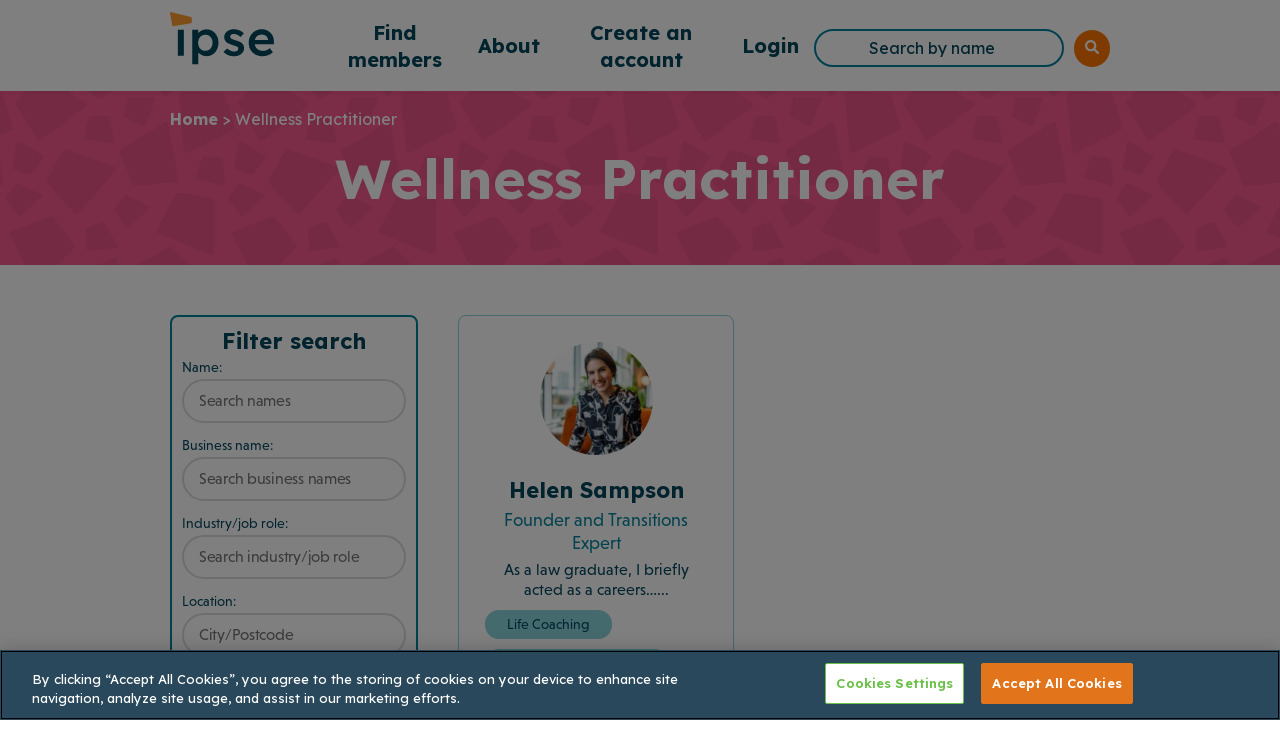

--- FILE ---
content_type: text/html; charset=UTF-8
request_url: https://directory.ipse.co.uk/industry/wellness-practitioner/
body_size: 34877
content:
<!doctype html>
<html lang="en-US">

<head>
	<meta charset="UTF-8">
	<meta name="viewport" content="width=device-width, initial-scale=1">
	<link rel="profile" href="https://gmpg.org/xfn/11">

	<meta name='robots' content='index, follow, max-image-preview:large, max-snippet:-1, max-video-preview:-1' />

	<!-- This site is optimized with the Yoast SEO plugin v26.5 - https://yoast.com/wordpress/plugins/seo/ -->
	<title>Wellness Practitioner Archives | IPSE Directory</title>
	<link rel="canonical" href="https://directory.ipse.co.uk/industry/wellness-practitioner/" />
	<meta property="og:locale" content="en_US" />
	<meta property="og:type" content="article" />
	<meta property="og:title" content="Wellness Practitioner Archives | IPSE Directory" />
	<meta property="og:url" content="https://directory.ipse.co.uk/industry/wellness-practitioner/" />
	<meta property="og:site_name" content="IPSE Directory" />
	<meta name="twitter:card" content="summary_large_image" />
	<script type="application/ld+json" class="yoast-schema-graph">{"@context":"https://schema.org","@graph":[{"@type":"CollectionPage","@id":"https://directory.ipse.co.uk/industry/wellness-practitioner/","url":"https://directory.ipse.co.uk/industry/wellness-practitioner/","name":"Wellness Practitioner Archives | IPSE Directory","isPartOf":{"@id":"https://directory.ipse.co.uk/#website"},"primaryImageOfPage":{"@id":"https://directory.ipse.co.uk/industry/wellness-practitioner/#primaryimage"},"image":{"@id":"https://directory.ipse.co.uk/industry/wellness-practitioner/#primaryimage"},"thumbnailUrl":"https://directory.ipse.co.uk/wp-content/uploads/2024/02/IPSE.jpg","breadcrumb":{"@id":"https://directory.ipse.co.uk/industry/wellness-practitioner/#breadcrumb"},"inLanguage":"en-US"},{"@type":"ImageObject","inLanguage":"en-US","@id":"https://directory.ipse.co.uk/industry/wellness-practitioner/#primaryimage","url":"https://directory.ipse.co.uk/wp-content/uploads/2024/02/IPSE.jpg","contentUrl":"https://directory.ipse.co.uk/wp-content/uploads/2024/02/IPSE.jpg","width":300,"height":300},{"@type":"BreadcrumbList","@id":"https://directory.ipse.co.uk/industry/wellness-practitioner/#breadcrumb","itemListElement":[{"@type":"ListItem","position":1,"name":"Home","item":"https://directory.ipse.co.uk/"},{"@type":"ListItem","position":2,"name":"Wellness Practitioner"}]},{"@type":"WebSite","@id":"https://directory.ipse.co.uk/#website","url":"https://directory.ipse.co.uk/","name":"IPSE Directory","description":"","publisher":{"@id":"https://directory.ipse.co.uk/#organization"},"potentialAction":[{"@type":"SearchAction","target":{"@type":"EntryPoint","urlTemplate":"https://directory.ipse.co.uk/?s={search_term_string}"},"query-input":{"@type":"PropertyValueSpecification","valueRequired":true,"valueName":"search_term_string"}}],"inLanguage":"en-US"},{"@type":"Organization","@id":"https://directory.ipse.co.uk/#organization","name":"IPSE Directory","url":"https://directory.ipse.co.uk/","logo":{"@type":"ImageObject","inLanguage":"en-US","@id":"https://directory.ipse.co.uk/#/schema/logo/image/","url":"https://directory.ipse.co.uk/wp-content/uploads/2024/12/header-logo.svg","contentUrl":"https://directory.ipse.co.uk/wp-content/uploads/2024/12/header-logo.svg","width":104,"height":53,"caption":"IPSE Directory"},"image":{"@id":"https://directory.ipse.co.uk/#/schema/logo/image/"}}]}</script>
	<!-- / Yoast SEO plugin. -->


<link rel='dns-prefetch' href='//fonts.googleapis.com' />
<link rel='dns-prefetch' href='//use.typekit.net' />
<link rel="alternate" type="application/rss+xml" title="IPSE Directory &raquo; Feed" href="https://directory.ipse.co.uk/feed/" />
<link rel="alternate" type="application/rss+xml" title="IPSE Directory &raquo; Comments Feed" href="https://directory.ipse.co.uk/comments/feed/" />
<link rel="alternate" type="application/rss+xml" title="IPSE Directory &raquo; Wellness Practitioner Industry Feed" href="https://directory.ipse.co.uk/industry/wellness-practitioner/feed/" />
<style id='wp-img-auto-sizes-contain-inline-css'>
img:is([sizes=auto i],[sizes^="auto," i]){contain-intrinsic-size:3000px 1500px}
/*# sourceURL=wp-img-auto-sizes-contain-inline-css */
</style>
<style id='wp-emoji-styles-inline-css'>

	img.wp-smiley, img.emoji {
		display: inline !important;
		border: none !important;
		box-shadow: none !important;
		height: 1em !important;
		width: 1em !important;
		margin: 0 0.07em !important;
		vertical-align: -0.1em !important;
		background: none !important;
		padding: 0 !important;
	}
/*# sourceURL=wp-emoji-styles-inline-css */
</style>
<style id='wp-block-library-inline-css'>
:root{--wp-block-synced-color:#7a00df;--wp-block-synced-color--rgb:122,0,223;--wp-bound-block-color:var(--wp-block-synced-color);--wp-editor-canvas-background:#ddd;--wp-admin-theme-color:#007cba;--wp-admin-theme-color--rgb:0,124,186;--wp-admin-theme-color-darker-10:#006ba1;--wp-admin-theme-color-darker-10--rgb:0,107,160.5;--wp-admin-theme-color-darker-20:#005a87;--wp-admin-theme-color-darker-20--rgb:0,90,135;--wp-admin-border-width-focus:2px}@media (min-resolution:192dpi){:root{--wp-admin-border-width-focus:1.5px}}.wp-element-button{cursor:pointer}:root .has-very-light-gray-background-color{background-color:#eee}:root .has-very-dark-gray-background-color{background-color:#313131}:root .has-very-light-gray-color{color:#eee}:root .has-very-dark-gray-color{color:#313131}:root .has-vivid-green-cyan-to-vivid-cyan-blue-gradient-background{background:linear-gradient(135deg,#00d084,#0693e3)}:root .has-purple-crush-gradient-background{background:linear-gradient(135deg,#34e2e4,#4721fb 50%,#ab1dfe)}:root .has-hazy-dawn-gradient-background{background:linear-gradient(135deg,#faaca8,#dad0ec)}:root .has-subdued-olive-gradient-background{background:linear-gradient(135deg,#fafae1,#67a671)}:root .has-atomic-cream-gradient-background{background:linear-gradient(135deg,#fdd79a,#004a59)}:root .has-nightshade-gradient-background{background:linear-gradient(135deg,#330968,#31cdcf)}:root .has-midnight-gradient-background{background:linear-gradient(135deg,#020381,#2874fc)}:root{--wp--preset--font-size--normal:16px;--wp--preset--font-size--huge:42px}.has-regular-font-size{font-size:1em}.has-larger-font-size{font-size:2.625em}.has-normal-font-size{font-size:var(--wp--preset--font-size--normal)}.has-huge-font-size{font-size:var(--wp--preset--font-size--huge)}.has-text-align-center{text-align:center}.has-text-align-left{text-align:left}.has-text-align-right{text-align:right}.has-fit-text{white-space:nowrap!important}#end-resizable-editor-section{display:none}.aligncenter{clear:both}.items-justified-left{justify-content:flex-start}.items-justified-center{justify-content:center}.items-justified-right{justify-content:flex-end}.items-justified-space-between{justify-content:space-between}.screen-reader-text{border:0;clip-path:inset(50%);height:1px;margin:-1px;overflow:hidden;padding:0;position:absolute;width:1px;word-wrap:normal!important}.screen-reader-text:focus{background-color:#ddd;clip-path:none;color:#444;display:block;font-size:1em;height:auto;left:5px;line-height:normal;padding:15px 23px 14px;text-decoration:none;top:5px;width:auto;z-index:100000}html :where(.has-border-color){border-style:solid}html :where([style*=border-top-color]){border-top-style:solid}html :where([style*=border-right-color]){border-right-style:solid}html :where([style*=border-bottom-color]){border-bottom-style:solid}html :where([style*=border-left-color]){border-left-style:solid}html :where([style*=border-width]){border-style:solid}html :where([style*=border-top-width]){border-top-style:solid}html :where([style*=border-right-width]){border-right-style:solid}html :where([style*=border-bottom-width]){border-bottom-style:solid}html :where([style*=border-left-width]){border-left-style:solid}html :where(img[class*=wp-image-]){height:auto;max-width:100%}:where(figure){margin:0 0 1em}html :where(.is-position-sticky){--wp-admin--admin-bar--position-offset:var(--wp-admin--admin-bar--height,0px)}@media screen and (max-width:600px){html :where(.is-position-sticky){--wp-admin--admin-bar--position-offset:0px}}

/*# sourceURL=wp-block-library-inline-css */
</style><style id='wp-block-image-inline-css'>
.wp-block-image>a,.wp-block-image>figure>a{display:inline-block}.wp-block-image img{box-sizing:border-box;height:auto;max-width:100%;vertical-align:bottom}@media not (prefers-reduced-motion){.wp-block-image img.hide{visibility:hidden}.wp-block-image img.show{animation:show-content-image .4s}}.wp-block-image[style*=border-radius] img,.wp-block-image[style*=border-radius]>a{border-radius:inherit}.wp-block-image.has-custom-border img{box-sizing:border-box}.wp-block-image.aligncenter{text-align:center}.wp-block-image.alignfull>a,.wp-block-image.alignwide>a{width:100%}.wp-block-image.alignfull img,.wp-block-image.alignwide img{height:auto;width:100%}.wp-block-image .aligncenter,.wp-block-image .alignleft,.wp-block-image .alignright,.wp-block-image.aligncenter,.wp-block-image.alignleft,.wp-block-image.alignright{display:table}.wp-block-image .aligncenter>figcaption,.wp-block-image .alignleft>figcaption,.wp-block-image .alignright>figcaption,.wp-block-image.aligncenter>figcaption,.wp-block-image.alignleft>figcaption,.wp-block-image.alignright>figcaption{caption-side:bottom;display:table-caption}.wp-block-image .alignleft{float:left;margin:.5em 1em .5em 0}.wp-block-image .alignright{float:right;margin:.5em 0 .5em 1em}.wp-block-image .aligncenter{margin-left:auto;margin-right:auto}.wp-block-image :where(figcaption){margin-bottom:1em;margin-top:.5em}.wp-block-image.is-style-circle-mask img{border-radius:9999px}@supports ((-webkit-mask-image:none) or (mask-image:none)) or (-webkit-mask-image:none){.wp-block-image.is-style-circle-mask img{border-radius:0;-webkit-mask-image:url('data:image/svg+xml;utf8,<svg viewBox="0 0 100 100" xmlns="http://www.w3.org/2000/svg"><circle cx="50" cy="50" r="50"/></svg>');mask-image:url('data:image/svg+xml;utf8,<svg viewBox="0 0 100 100" xmlns="http://www.w3.org/2000/svg"><circle cx="50" cy="50" r="50"/></svg>');mask-mode:alpha;-webkit-mask-position:center;mask-position:center;-webkit-mask-repeat:no-repeat;mask-repeat:no-repeat;-webkit-mask-size:contain;mask-size:contain}}:root :where(.wp-block-image.is-style-rounded img,.wp-block-image .is-style-rounded img){border-radius:9999px}.wp-block-image figure{margin:0}.wp-lightbox-container{display:flex;flex-direction:column;position:relative}.wp-lightbox-container img{cursor:zoom-in}.wp-lightbox-container img:hover+button{opacity:1}.wp-lightbox-container button{align-items:center;backdrop-filter:blur(16px) saturate(180%);background-color:#5a5a5a40;border:none;border-radius:4px;cursor:zoom-in;display:flex;height:20px;justify-content:center;opacity:0;padding:0;position:absolute;right:16px;text-align:center;top:16px;width:20px;z-index:100}@media not (prefers-reduced-motion){.wp-lightbox-container button{transition:opacity .2s ease}}.wp-lightbox-container button:focus-visible{outline:3px auto #5a5a5a40;outline:3px auto -webkit-focus-ring-color;outline-offset:3px}.wp-lightbox-container button:hover{cursor:pointer;opacity:1}.wp-lightbox-container button:focus{opacity:1}.wp-lightbox-container button:focus,.wp-lightbox-container button:hover,.wp-lightbox-container button:not(:hover):not(:active):not(.has-background){background-color:#5a5a5a40;border:none}.wp-lightbox-overlay{box-sizing:border-box;cursor:zoom-out;height:100vh;left:0;overflow:hidden;position:fixed;top:0;visibility:hidden;width:100%;z-index:100000}.wp-lightbox-overlay .close-button{align-items:center;cursor:pointer;display:flex;justify-content:center;min-height:40px;min-width:40px;padding:0;position:absolute;right:calc(env(safe-area-inset-right) + 16px);top:calc(env(safe-area-inset-top) + 16px);z-index:5000000}.wp-lightbox-overlay .close-button:focus,.wp-lightbox-overlay .close-button:hover,.wp-lightbox-overlay .close-button:not(:hover):not(:active):not(.has-background){background:none;border:none}.wp-lightbox-overlay .lightbox-image-container{height:var(--wp--lightbox-container-height);left:50%;overflow:hidden;position:absolute;top:50%;transform:translate(-50%,-50%);transform-origin:top left;width:var(--wp--lightbox-container-width);z-index:9999999999}.wp-lightbox-overlay .wp-block-image{align-items:center;box-sizing:border-box;display:flex;height:100%;justify-content:center;margin:0;position:relative;transform-origin:0 0;width:100%;z-index:3000000}.wp-lightbox-overlay .wp-block-image img{height:var(--wp--lightbox-image-height);min-height:var(--wp--lightbox-image-height);min-width:var(--wp--lightbox-image-width);width:var(--wp--lightbox-image-width)}.wp-lightbox-overlay .wp-block-image figcaption{display:none}.wp-lightbox-overlay button{background:none;border:none}.wp-lightbox-overlay .scrim{background-color:#fff;height:100%;opacity:.9;position:absolute;width:100%;z-index:2000000}.wp-lightbox-overlay.active{visibility:visible}@media not (prefers-reduced-motion){.wp-lightbox-overlay.active{animation:turn-on-visibility .25s both}.wp-lightbox-overlay.active img{animation:turn-on-visibility .35s both}.wp-lightbox-overlay.show-closing-animation:not(.active){animation:turn-off-visibility .35s both}.wp-lightbox-overlay.show-closing-animation:not(.active) img{animation:turn-off-visibility .25s both}.wp-lightbox-overlay.zoom.active{animation:none;opacity:1;visibility:visible}.wp-lightbox-overlay.zoom.active .lightbox-image-container{animation:lightbox-zoom-in .4s}.wp-lightbox-overlay.zoom.active .lightbox-image-container img{animation:none}.wp-lightbox-overlay.zoom.active .scrim{animation:turn-on-visibility .4s forwards}.wp-lightbox-overlay.zoom.show-closing-animation:not(.active){animation:none}.wp-lightbox-overlay.zoom.show-closing-animation:not(.active) .lightbox-image-container{animation:lightbox-zoom-out .4s}.wp-lightbox-overlay.zoom.show-closing-animation:not(.active) .lightbox-image-container img{animation:none}.wp-lightbox-overlay.zoom.show-closing-animation:not(.active) .scrim{animation:turn-off-visibility .4s forwards}}@keyframes show-content-image{0%{visibility:hidden}99%{visibility:hidden}to{visibility:visible}}@keyframes turn-on-visibility{0%{opacity:0}to{opacity:1}}@keyframes turn-off-visibility{0%{opacity:1;visibility:visible}99%{opacity:0;visibility:visible}to{opacity:0;visibility:hidden}}@keyframes lightbox-zoom-in{0%{transform:translate(calc((-100vw + var(--wp--lightbox-scrollbar-width))/2 + var(--wp--lightbox-initial-left-position)),calc(-50vh + var(--wp--lightbox-initial-top-position))) scale(var(--wp--lightbox-scale))}to{transform:translate(-50%,-50%) scale(1)}}@keyframes lightbox-zoom-out{0%{transform:translate(-50%,-50%) scale(1);visibility:visible}99%{visibility:visible}to{transform:translate(calc((-100vw + var(--wp--lightbox-scrollbar-width))/2 + var(--wp--lightbox-initial-left-position)),calc(-50vh + var(--wp--lightbox-initial-top-position))) scale(var(--wp--lightbox-scale));visibility:hidden}}
/*# sourceURL=https://directory.ipse.co.uk/wp-includes/blocks/image/style.min.css */
</style>
<style id='wp-block-columns-inline-css'>
.wp-block-columns{box-sizing:border-box;display:flex;flex-wrap:wrap!important}@media (min-width:782px){.wp-block-columns{flex-wrap:nowrap!important}}.wp-block-columns{align-items:normal!important}.wp-block-columns.are-vertically-aligned-top{align-items:flex-start}.wp-block-columns.are-vertically-aligned-center{align-items:center}.wp-block-columns.are-vertically-aligned-bottom{align-items:flex-end}@media (max-width:781px){.wp-block-columns:not(.is-not-stacked-on-mobile)>.wp-block-column{flex-basis:100%!important}}@media (min-width:782px){.wp-block-columns:not(.is-not-stacked-on-mobile)>.wp-block-column{flex-basis:0;flex-grow:1}.wp-block-columns:not(.is-not-stacked-on-mobile)>.wp-block-column[style*=flex-basis]{flex-grow:0}}.wp-block-columns.is-not-stacked-on-mobile{flex-wrap:nowrap!important}.wp-block-columns.is-not-stacked-on-mobile>.wp-block-column{flex-basis:0;flex-grow:1}.wp-block-columns.is-not-stacked-on-mobile>.wp-block-column[style*=flex-basis]{flex-grow:0}:where(.wp-block-columns){margin-bottom:1.75em}:where(.wp-block-columns.has-background){padding:1.25em 2.375em}.wp-block-column{flex-grow:1;min-width:0;overflow-wrap:break-word;word-break:break-word}.wp-block-column.is-vertically-aligned-top{align-self:flex-start}.wp-block-column.is-vertically-aligned-center{align-self:center}.wp-block-column.is-vertically-aligned-bottom{align-self:flex-end}.wp-block-column.is-vertically-aligned-stretch{align-self:stretch}.wp-block-column.is-vertically-aligned-bottom,.wp-block-column.is-vertically-aligned-center,.wp-block-column.is-vertically-aligned-top{width:100%}
/*# sourceURL=https://directory.ipse.co.uk/wp-includes/blocks/columns/style.min.css */
</style>
<style id='wp-block-paragraph-inline-css'>
.is-small-text{font-size:.875em}.is-regular-text{font-size:1em}.is-large-text{font-size:2.25em}.is-larger-text{font-size:3em}.has-drop-cap:not(:focus):first-letter{float:left;font-size:8.4em;font-style:normal;font-weight:100;line-height:.68;margin:.05em .1em 0 0;text-transform:uppercase}body.rtl .has-drop-cap:not(:focus):first-letter{float:none;margin-left:.1em}p.has-drop-cap.has-background{overflow:hidden}:root :where(p.has-background){padding:1.25em 2.375em}:where(p.has-text-color:not(.has-link-color)) a{color:inherit}p.has-text-align-left[style*="writing-mode:vertical-lr"],p.has-text-align-right[style*="writing-mode:vertical-rl"]{rotate:180deg}
/*# sourceURL=https://directory.ipse.co.uk/wp-includes/blocks/paragraph/style.min.css */
</style>
<style id='wp-block-social-links-inline-css'>
.wp-block-social-links{background:none;box-sizing:border-box;margin-left:0;padding-left:0;padding-right:0;text-indent:0}.wp-block-social-links .wp-social-link a,.wp-block-social-links .wp-social-link a:hover{border-bottom:0;box-shadow:none;text-decoration:none}.wp-block-social-links .wp-social-link svg{height:1em;width:1em}.wp-block-social-links .wp-social-link span:not(.screen-reader-text){font-size:.65em;margin-left:.5em;margin-right:.5em}.wp-block-social-links.has-small-icon-size{font-size:16px}.wp-block-social-links,.wp-block-social-links.has-normal-icon-size{font-size:24px}.wp-block-social-links.has-large-icon-size{font-size:36px}.wp-block-social-links.has-huge-icon-size{font-size:48px}.wp-block-social-links.aligncenter{display:flex;justify-content:center}.wp-block-social-links.alignright{justify-content:flex-end}.wp-block-social-link{border-radius:9999px;display:block}@media not (prefers-reduced-motion){.wp-block-social-link{transition:transform .1s ease}}.wp-block-social-link{height:auto}.wp-block-social-link a{align-items:center;display:flex;line-height:0}.wp-block-social-link:hover{transform:scale(1.1)}.wp-block-social-links .wp-block-social-link.wp-social-link{display:inline-block;margin:0;padding:0}.wp-block-social-links .wp-block-social-link.wp-social-link .wp-block-social-link-anchor,.wp-block-social-links .wp-block-social-link.wp-social-link .wp-block-social-link-anchor svg,.wp-block-social-links .wp-block-social-link.wp-social-link .wp-block-social-link-anchor:active,.wp-block-social-links .wp-block-social-link.wp-social-link .wp-block-social-link-anchor:hover,.wp-block-social-links .wp-block-social-link.wp-social-link .wp-block-social-link-anchor:visited{color:currentColor;fill:currentColor}:where(.wp-block-social-links:not(.is-style-logos-only)) .wp-social-link{background-color:#f0f0f0;color:#444}:where(.wp-block-social-links:not(.is-style-logos-only)) .wp-social-link-amazon{background-color:#f90;color:#fff}:where(.wp-block-social-links:not(.is-style-logos-only)) .wp-social-link-bandcamp{background-color:#1ea0c3;color:#fff}:where(.wp-block-social-links:not(.is-style-logos-only)) .wp-social-link-behance{background-color:#0757fe;color:#fff}:where(.wp-block-social-links:not(.is-style-logos-only)) .wp-social-link-bluesky{background-color:#0a7aff;color:#fff}:where(.wp-block-social-links:not(.is-style-logos-only)) .wp-social-link-codepen{background-color:#1e1f26;color:#fff}:where(.wp-block-social-links:not(.is-style-logos-only)) .wp-social-link-deviantart{background-color:#02e49b;color:#fff}:where(.wp-block-social-links:not(.is-style-logos-only)) .wp-social-link-discord{background-color:#5865f2;color:#fff}:where(.wp-block-social-links:not(.is-style-logos-only)) .wp-social-link-dribbble{background-color:#e94c89;color:#fff}:where(.wp-block-social-links:not(.is-style-logos-only)) .wp-social-link-dropbox{background-color:#4280ff;color:#fff}:where(.wp-block-social-links:not(.is-style-logos-only)) .wp-social-link-etsy{background-color:#f45800;color:#fff}:where(.wp-block-social-links:not(.is-style-logos-only)) .wp-social-link-facebook{background-color:#0866ff;color:#fff}:where(.wp-block-social-links:not(.is-style-logos-only)) .wp-social-link-fivehundredpx{background-color:#000;color:#fff}:where(.wp-block-social-links:not(.is-style-logos-only)) .wp-social-link-flickr{background-color:#0461dd;color:#fff}:where(.wp-block-social-links:not(.is-style-logos-only)) .wp-social-link-foursquare{background-color:#e65678;color:#fff}:where(.wp-block-social-links:not(.is-style-logos-only)) .wp-social-link-github{background-color:#24292d;color:#fff}:where(.wp-block-social-links:not(.is-style-logos-only)) .wp-social-link-goodreads{background-color:#eceadd;color:#382110}:where(.wp-block-social-links:not(.is-style-logos-only)) .wp-social-link-google{background-color:#ea4434;color:#fff}:where(.wp-block-social-links:not(.is-style-logos-only)) .wp-social-link-gravatar{background-color:#1d4fc4;color:#fff}:where(.wp-block-social-links:not(.is-style-logos-only)) .wp-social-link-instagram{background-color:#f00075;color:#fff}:where(.wp-block-social-links:not(.is-style-logos-only)) .wp-social-link-lastfm{background-color:#e21b24;color:#fff}:where(.wp-block-social-links:not(.is-style-logos-only)) .wp-social-link-linkedin{background-color:#0d66c2;color:#fff}:where(.wp-block-social-links:not(.is-style-logos-only)) .wp-social-link-mastodon{background-color:#3288d4;color:#fff}:where(.wp-block-social-links:not(.is-style-logos-only)) .wp-social-link-medium{background-color:#000;color:#fff}:where(.wp-block-social-links:not(.is-style-logos-only)) .wp-social-link-meetup{background-color:#f6405f;color:#fff}:where(.wp-block-social-links:not(.is-style-logos-only)) .wp-social-link-patreon{background-color:#000;color:#fff}:where(.wp-block-social-links:not(.is-style-logos-only)) .wp-social-link-pinterest{background-color:#e60122;color:#fff}:where(.wp-block-social-links:not(.is-style-logos-only)) .wp-social-link-pocket{background-color:#ef4155;color:#fff}:where(.wp-block-social-links:not(.is-style-logos-only)) .wp-social-link-reddit{background-color:#ff4500;color:#fff}:where(.wp-block-social-links:not(.is-style-logos-only)) .wp-social-link-skype{background-color:#0478d7;color:#fff}:where(.wp-block-social-links:not(.is-style-logos-only)) .wp-social-link-snapchat{background-color:#fefc00;color:#fff;stroke:#000}:where(.wp-block-social-links:not(.is-style-logos-only)) .wp-social-link-soundcloud{background-color:#ff5600;color:#fff}:where(.wp-block-social-links:not(.is-style-logos-only)) .wp-social-link-spotify{background-color:#1bd760;color:#fff}:where(.wp-block-social-links:not(.is-style-logos-only)) .wp-social-link-telegram{background-color:#2aabee;color:#fff}:where(.wp-block-social-links:not(.is-style-logos-only)) .wp-social-link-threads{background-color:#000;color:#fff}:where(.wp-block-social-links:not(.is-style-logos-only)) .wp-social-link-tiktok{background-color:#000;color:#fff}:where(.wp-block-social-links:not(.is-style-logos-only)) .wp-social-link-tumblr{background-color:#011835;color:#fff}:where(.wp-block-social-links:not(.is-style-logos-only)) .wp-social-link-twitch{background-color:#6440a4;color:#fff}:where(.wp-block-social-links:not(.is-style-logos-only)) .wp-social-link-twitter{background-color:#1da1f2;color:#fff}:where(.wp-block-social-links:not(.is-style-logos-only)) .wp-social-link-vimeo{background-color:#1eb7ea;color:#fff}:where(.wp-block-social-links:not(.is-style-logos-only)) .wp-social-link-vk{background-color:#4680c2;color:#fff}:where(.wp-block-social-links:not(.is-style-logos-only)) .wp-social-link-wordpress{background-color:#3499cd;color:#fff}:where(.wp-block-social-links:not(.is-style-logos-only)) .wp-social-link-whatsapp{background-color:#25d366;color:#fff}:where(.wp-block-social-links:not(.is-style-logos-only)) .wp-social-link-x{background-color:#000;color:#fff}:where(.wp-block-social-links:not(.is-style-logos-only)) .wp-social-link-yelp{background-color:#d32422;color:#fff}:where(.wp-block-social-links:not(.is-style-logos-only)) .wp-social-link-youtube{background-color:red;color:#fff}:where(.wp-block-social-links.is-style-logos-only) .wp-social-link{background:none}:where(.wp-block-social-links.is-style-logos-only) .wp-social-link svg{height:1.25em;width:1.25em}:where(.wp-block-social-links.is-style-logos-only) .wp-social-link-amazon{color:#f90}:where(.wp-block-social-links.is-style-logos-only) .wp-social-link-bandcamp{color:#1ea0c3}:where(.wp-block-social-links.is-style-logos-only) .wp-social-link-behance{color:#0757fe}:where(.wp-block-social-links.is-style-logos-only) .wp-social-link-bluesky{color:#0a7aff}:where(.wp-block-social-links.is-style-logos-only) .wp-social-link-codepen{color:#1e1f26}:where(.wp-block-social-links.is-style-logos-only) .wp-social-link-deviantart{color:#02e49b}:where(.wp-block-social-links.is-style-logos-only) .wp-social-link-discord{color:#5865f2}:where(.wp-block-social-links.is-style-logos-only) .wp-social-link-dribbble{color:#e94c89}:where(.wp-block-social-links.is-style-logos-only) .wp-social-link-dropbox{color:#4280ff}:where(.wp-block-social-links.is-style-logos-only) .wp-social-link-etsy{color:#f45800}:where(.wp-block-social-links.is-style-logos-only) .wp-social-link-facebook{color:#0866ff}:where(.wp-block-social-links.is-style-logos-only) .wp-social-link-fivehundredpx{color:#000}:where(.wp-block-social-links.is-style-logos-only) .wp-social-link-flickr{color:#0461dd}:where(.wp-block-social-links.is-style-logos-only) .wp-social-link-foursquare{color:#e65678}:where(.wp-block-social-links.is-style-logos-only) .wp-social-link-github{color:#24292d}:where(.wp-block-social-links.is-style-logos-only) .wp-social-link-goodreads{color:#382110}:where(.wp-block-social-links.is-style-logos-only) .wp-social-link-google{color:#ea4434}:where(.wp-block-social-links.is-style-logos-only) .wp-social-link-gravatar{color:#1d4fc4}:where(.wp-block-social-links.is-style-logos-only) .wp-social-link-instagram{color:#f00075}:where(.wp-block-social-links.is-style-logos-only) .wp-social-link-lastfm{color:#e21b24}:where(.wp-block-social-links.is-style-logos-only) .wp-social-link-linkedin{color:#0d66c2}:where(.wp-block-social-links.is-style-logos-only) .wp-social-link-mastodon{color:#3288d4}:where(.wp-block-social-links.is-style-logos-only) .wp-social-link-medium{color:#000}:where(.wp-block-social-links.is-style-logos-only) .wp-social-link-meetup{color:#f6405f}:where(.wp-block-social-links.is-style-logos-only) .wp-social-link-patreon{color:#000}:where(.wp-block-social-links.is-style-logos-only) .wp-social-link-pinterest{color:#e60122}:where(.wp-block-social-links.is-style-logos-only) .wp-social-link-pocket{color:#ef4155}:where(.wp-block-social-links.is-style-logos-only) .wp-social-link-reddit{color:#ff4500}:where(.wp-block-social-links.is-style-logos-only) .wp-social-link-skype{color:#0478d7}:where(.wp-block-social-links.is-style-logos-only) .wp-social-link-snapchat{color:#fff;stroke:#000}:where(.wp-block-social-links.is-style-logos-only) .wp-social-link-soundcloud{color:#ff5600}:where(.wp-block-social-links.is-style-logos-only) .wp-social-link-spotify{color:#1bd760}:where(.wp-block-social-links.is-style-logos-only) .wp-social-link-telegram{color:#2aabee}:where(.wp-block-social-links.is-style-logos-only) .wp-social-link-threads{color:#000}:where(.wp-block-social-links.is-style-logos-only) .wp-social-link-tiktok{color:#000}:where(.wp-block-social-links.is-style-logos-only) .wp-social-link-tumblr{color:#011835}:where(.wp-block-social-links.is-style-logos-only) .wp-social-link-twitch{color:#6440a4}:where(.wp-block-social-links.is-style-logos-only) .wp-social-link-twitter{color:#1da1f2}:where(.wp-block-social-links.is-style-logos-only) .wp-social-link-vimeo{color:#1eb7ea}:where(.wp-block-social-links.is-style-logos-only) .wp-social-link-vk{color:#4680c2}:where(.wp-block-social-links.is-style-logos-only) .wp-social-link-whatsapp{color:#25d366}:where(.wp-block-social-links.is-style-logos-only) .wp-social-link-wordpress{color:#3499cd}:where(.wp-block-social-links.is-style-logos-only) .wp-social-link-x{color:#000}:where(.wp-block-social-links.is-style-logos-only) .wp-social-link-yelp{color:#d32422}:where(.wp-block-social-links.is-style-logos-only) .wp-social-link-youtube{color:red}.wp-block-social-links.is-style-pill-shape .wp-social-link{width:auto}:root :where(.wp-block-social-links .wp-social-link a){padding:.25em}:root :where(.wp-block-social-links.is-style-logos-only .wp-social-link a){padding:0}:root :where(.wp-block-social-links.is-style-pill-shape .wp-social-link a){padding-left:.6666666667em;padding-right:.6666666667em}.wp-block-social-links:not(.has-icon-color):not(.has-icon-background-color) .wp-social-link-snapchat .wp-block-social-link-label{color:#000}
/*# sourceURL=https://directory.ipse.co.uk/wp-includes/blocks/social-links/style.min.css */
</style>
<style id='global-styles-inline-css'>
:root{--wp--preset--aspect-ratio--square: 1;--wp--preset--aspect-ratio--4-3: 4/3;--wp--preset--aspect-ratio--3-4: 3/4;--wp--preset--aspect-ratio--3-2: 3/2;--wp--preset--aspect-ratio--2-3: 2/3;--wp--preset--aspect-ratio--16-9: 16/9;--wp--preset--aspect-ratio--9-16: 9/16;--wp--preset--color--black: #000000;--wp--preset--color--cyan-bluish-gray: #abb8c3;--wp--preset--color--white: #FFF;--wp--preset--color--pale-pink: #f78da7;--wp--preset--color--vivid-red: #cf2e2e;--wp--preset--color--luminous-vivid-orange: #ff6900;--wp--preset--color--luminous-vivid-amber: #fcb900;--wp--preset--color--light-green-cyan: #7bdcb5;--wp--preset--color--vivid-green-cyan: #00d084;--wp--preset--color--pale-cyan-blue: #8ed1fc;--wp--preset--color--vivid-cyan-blue: #0693e3;--wp--preset--color--vivid-purple: #9b51e0;--wp--preset--color--blue: #4F5C78;--wp--preset--color--midgrey: #505050;--wp--preset--color--lightblue: #B3C7E7;--wp--preset--color--paleblue: #D3F2F1;--wp--preset--color--hotpink: #F7598D;--wp--preset--color--grey: #F1F1F1;--wp--preset--color--darkgrey: #2D2D2D;--wp--preset--color--linkblue: #00AEEF;--wp--preset--color--lightgrey: #C4C4C4;--wp--preset--color--bordergrey: #F2F2F2;--wp--preset--color--orange: #E49225;--wp--preset--gradient--vivid-cyan-blue-to-vivid-purple: linear-gradient(135deg,rgb(6,147,227) 0%,rgb(155,81,224) 100%);--wp--preset--gradient--light-green-cyan-to-vivid-green-cyan: linear-gradient(135deg,rgb(122,220,180) 0%,rgb(0,208,130) 100%);--wp--preset--gradient--luminous-vivid-amber-to-luminous-vivid-orange: linear-gradient(135deg,rgb(252,185,0) 0%,rgb(255,105,0) 100%);--wp--preset--gradient--luminous-vivid-orange-to-vivid-red: linear-gradient(135deg,rgb(255,105,0) 0%,rgb(207,46,46) 100%);--wp--preset--gradient--very-light-gray-to-cyan-bluish-gray: linear-gradient(135deg,rgb(238,238,238) 0%,rgb(169,184,195) 100%);--wp--preset--gradient--cool-to-warm-spectrum: linear-gradient(135deg,rgb(74,234,220) 0%,rgb(151,120,209) 20%,rgb(207,42,186) 40%,rgb(238,44,130) 60%,rgb(251,105,98) 80%,rgb(254,248,76) 100%);--wp--preset--gradient--blush-light-purple: linear-gradient(135deg,rgb(255,206,236) 0%,rgb(152,150,240) 100%);--wp--preset--gradient--blush-bordeaux: linear-gradient(135deg,rgb(254,205,165) 0%,rgb(254,45,45) 50%,rgb(107,0,62) 100%);--wp--preset--gradient--luminous-dusk: linear-gradient(135deg,rgb(255,203,112) 0%,rgb(199,81,192) 50%,rgb(65,88,208) 100%);--wp--preset--gradient--pale-ocean: linear-gradient(135deg,rgb(255,245,203) 0%,rgb(182,227,212) 50%,rgb(51,167,181) 100%);--wp--preset--gradient--electric-grass: linear-gradient(135deg,rgb(202,248,128) 0%,rgb(113,206,126) 100%);--wp--preset--gradient--midnight: linear-gradient(135deg,rgb(2,3,129) 0%,rgb(40,116,252) 100%);--wp--preset--font-size--small: 13px;--wp--preset--font-size--medium: 20px;--wp--preset--font-size--large: 36px;--wp--preset--font-size--x-large: 42px;--wp--preset--spacing--20: 0.44rem;--wp--preset--spacing--30: 0.67rem;--wp--preset--spacing--40: 1rem;--wp--preset--spacing--50: 1.5rem;--wp--preset--spacing--60: 2.25rem;--wp--preset--spacing--70: 3.38rem;--wp--preset--spacing--80: 5.06rem;--wp--preset--shadow--natural: 6px 6px 9px rgba(0, 0, 0, 0.2);--wp--preset--shadow--deep: 12px 12px 50px rgba(0, 0, 0, 0.4);--wp--preset--shadow--sharp: 6px 6px 0px rgba(0, 0, 0, 0.2);--wp--preset--shadow--outlined: 6px 6px 0px -3px rgb(255, 255, 255), 6px 6px rgb(0, 0, 0);--wp--preset--shadow--crisp: 6px 6px 0px rgb(0, 0, 0);}:where(.is-layout-flex){gap: 0.5em;}:where(.is-layout-grid){gap: 0.5em;}body .is-layout-flex{display: flex;}.is-layout-flex{flex-wrap: wrap;align-items: center;}.is-layout-flex > :is(*, div){margin: 0;}body .is-layout-grid{display: grid;}.is-layout-grid > :is(*, div){margin: 0;}:where(.wp-block-columns.is-layout-flex){gap: 2em;}:where(.wp-block-columns.is-layout-grid){gap: 2em;}:where(.wp-block-post-template.is-layout-flex){gap: 1.25em;}:where(.wp-block-post-template.is-layout-grid){gap: 1.25em;}.has-black-color{color: var(--wp--preset--color--black) !important;}.has-cyan-bluish-gray-color{color: var(--wp--preset--color--cyan-bluish-gray) !important;}.has-white-color{color: var(--wp--preset--color--white) !important;}.has-pale-pink-color{color: var(--wp--preset--color--pale-pink) !important;}.has-vivid-red-color{color: var(--wp--preset--color--vivid-red) !important;}.has-luminous-vivid-orange-color{color: var(--wp--preset--color--luminous-vivid-orange) !important;}.has-luminous-vivid-amber-color{color: var(--wp--preset--color--luminous-vivid-amber) !important;}.has-light-green-cyan-color{color: var(--wp--preset--color--light-green-cyan) !important;}.has-vivid-green-cyan-color{color: var(--wp--preset--color--vivid-green-cyan) !important;}.has-pale-cyan-blue-color{color: var(--wp--preset--color--pale-cyan-blue) !important;}.has-vivid-cyan-blue-color{color: var(--wp--preset--color--vivid-cyan-blue) !important;}.has-vivid-purple-color{color: var(--wp--preset--color--vivid-purple) !important;}.has-black-background-color{background-color: var(--wp--preset--color--black) !important;}.has-cyan-bluish-gray-background-color{background-color: var(--wp--preset--color--cyan-bluish-gray) !important;}.has-white-background-color{background-color: var(--wp--preset--color--white) !important;}.has-pale-pink-background-color{background-color: var(--wp--preset--color--pale-pink) !important;}.has-vivid-red-background-color{background-color: var(--wp--preset--color--vivid-red) !important;}.has-luminous-vivid-orange-background-color{background-color: var(--wp--preset--color--luminous-vivid-orange) !important;}.has-luminous-vivid-amber-background-color{background-color: var(--wp--preset--color--luminous-vivid-amber) !important;}.has-light-green-cyan-background-color{background-color: var(--wp--preset--color--light-green-cyan) !important;}.has-vivid-green-cyan-background-color{background-color: var(--wp--preset--color--vivid-green-cyan) !important;}.has-pale-cyan-blue-background-color{background-color: var(--wp--preset--color--pale-cyan-blue) !important;}.has-vivid-cyan-blue-background-color{background-color: var(--wp--preset--color--vivid-cyan-blue) !important;}.has-vivid-purple-background-color{background-color: var(--wp--preset--color--vivid-purple) !important;}.has-black-border-color{border-color: var(--wp--preset--color--black) !important;}.has-cyan-bluish-gray-border-color{border-color: var(--wp--preset--color--cyan-bluish-gray) !important;}.has-white-border-color{border-color: var(--wp--preset--color--white) !important;}.has-pale-pink-border-color{border-color: var(--wp--preset--color--pale-pink) !important;}.has-vivid-red-border-color{border-color: var(--wp--preset--color--vivid-red) !important;}.has-luminous-vivid-orange-border-color{border-color: var(--wp--preset--color--luminous-vivid-orange) !important;}.has-luminous-vivid-amber-border-color{border-color: var(--wp--preset--color--luminous-vivid-amber) !important;}.has-light-green-cyan-border-color{border-color: var(--wp--preset--color--light-green-cyan) !important;}.has-vivid-green-cyan-border-color{border-color: var(--wp--preset--color--vivid-green-cyan) !important;}.has-pale-cyan-blue-border-color{border-color: var(--wp--preset--color--pale-cyan-blue) !important;}.has-vivid-cyan-blue-border-color{border-color: var(--wp--preset--color--vivid-cyan-blue) !important;}.has-vivid-purple-border-color{border-color: var(--wp--preset--color--vivid-purple) !important;}.has-vivid-cyan-blue-to-vivid-purple-gradient-background{background: var(--wp--preset--gradient--vivid-cyan-blue-to-vivid-purple) !important;}.has-light-green-cyan-to-vivid-green-cyan-gradient-background{background: var(--wp--preset--gradient--light-green-cyan-to-vivid-green-cyan) !important;}.has-luminous-vivid-amber-to-luminous-vivid-orange-gradient-background{background: var(--wp--preset--gradient--luminous-vivid-amber-to-luminous-vivid-orange) !important;}.has-luminous-vivid-orange-to-vivid-red-gradient-background{background: var(--wp--preset--gradient--luminous-vivid-orange-to-vivid-red) !important;}.has-very-light-gray-to-cyan-bluish-gray-gradient-background{background: var(--wp--preset--gradient--very-light-gray-to-cyan-bluish-gray) !important;}.has-cool-to-warm-spectrum-gradient-background{background: var(--wp--preset--gradient--cool-to-warm-spectrum) !important;}.has-blush-light-purple-gradient-background{background: var(--wp--preset--gradient--blush-light-purple) !important;}.has-blush-bordeaux-gradient-background{background: var(--wp--preset--gradient--blush-bordeaux) !important;}.has-luminous-dusk-gradient-background{background: var(--wp--preset--gradient--luminous-dusk) !important;}.has-pale-ocean-gradient-background{background: var(--wp--preset--gradient--pale-ocean) !important;}.has-electric-grass-gradient-background{background: var(--wp--preset--gradient--electric-grass) !important;}.has-midnight-gradient-background{background: var(--wp--preset--gradient--midnight) !important;}.has-small-font-size{font-size: var(--wp--preset--font-size--small) !important;}.has-medium-font-size{font-size: var(--wp--preset--font-size--medium) !important;}.has-large-font-size{font-size: var(--wp--preset--font-size--large) !important;}.has-x-large-font-size{font-size: var(--wp--preset--font-size--x-large) !important;}
:where(.wp-block-columns.is-layout-flex){gap: 2em;}:where(.wp-block-columns.is-layout-grid){gap: 2em;}
/*# sourceURL=global-styles-inline-css */
</style>
<style id='core-block-supports-inline-css'>
.wp-container-core-columns-is-layout-9d6595d7{flex-wrap:nowrap;}
/*# sourceURL=core-block-supports-inline-css */
</style>

<style id='classic-theme-styles-inline-css'>
/*! This file is auto-generated */
.wp-block-button__link{color:#fff;background-color:#32373c;border-radius:9999px;box-shadow:none;text-decoration:none;padding:calc(.667em + 2px) calc(1.333em + 2px);font-size:1.125em}.wp-block-file__button{background:#32373c;color:#fff;text-decoration:none}
/*# sourceURL=/wp-includes/css/classic-themes.min.css */
</style>
<link rel='stylesheet' id='ipse-directory-style-css' href='https://directory.ipse.co.uk/wp-content/themes/ipse-directory/style.css?ver=1.0.58' media='all' />
<link rel='stylesheet' id='ipse-directory-main-style-css' href='https://directory.ipse.co.uk/wp-content/themes/ipse-directory/css/main.css?ver=1.0.58' media='all' />
<link rel='stylesheet' id='ipse-vendor-select2-style-css' href='https://directory.ipse.co.uk/wp-content/themes/ipse-directory/css/vendor/select2.min.css?ver=1.0.58' media='all' />
<link rel='stylesheet' id='ipse-fonts-css' href='https://fonts.googleapis.com/css2?family=Lexend%3Awght%40100..900&#038;display=swap&#038;ver=6.9' media='all' />
<link rel='stylesheet' id='ipse-extra-fonts-css' href='https://use.typekit.net/ekc4fks.css?ver=6.9' media='all' />
<script src="https://directory.ipse.co.uk/wp-includes/js/jquery/jquery.min.js?ver=3.7.1" id="jquery-core-js"></script>
<script src="https://directory.ipse.co.uk/wp-includes/js/jquery/jquery-migrate.min.js?ver=3.4.1" id="jquery-migrate-js"></script>
<link rel="https://api.w.org/" href="https://directory.ipse.co.uk/wp-json/" /><link rel="EditURI" type="application/rsd+xml" title="RSD" href="https://directory.ipse.co.uk/xmlrpc.php?rsd" />
<meta name="generator" content="WordPress 6.9" />
<!-- Google Tag Manager -->

<script>(function(w,d,s,l,i){w[l]=w[l]||[];w[l].push({'gtm.start':

new Date().getTime(),event:'gtm.js'});var f=d.getElementsByTagName(s)[0],

j=d.createElement(s),dl=l!='dataLayer'?'&l='+l:'';j.async=true;j.src=

'https://www.googletagmanager.com/gtm.js?id='+i+dl;f.parentNode.insertBefore(j,f);

})(window,document,'script','dataLayer','GTM-5DK5M9T');</script>

<!-- End Google Tag Manager -->

 
<link rel="icon" href="https://directory.ipse.co.uk/wp-content/uploads/2025/01/cropped-IPSE-Fav-32x32.png" sizes="32x32" />
<link rel="icon" href="https://directory.ipse.co.uk/wp-content/uploads/2025/01/cropped-IPSE-Fav-192x192.png" sizes="192x192" />
<link rel="apple-touch-icon" href="https://directory.ipse.co.uk/wp-content/uploads/2025/01/cropped-IPSE-Fav-180x180.png" />
<meta name="msapplication-TileImage" content="https://directory.ipse.co.uk/wp-content/uploads/2025/01/cropped-IPSE-Fav-270x270.png" />
</head>

<body class="archive tax-industry term-wellness-practitioner term-4096 wp-custom-logo wp-theme-ipse-directory hfeed no-sidebar">
	<!-- Google Tag Manager (noscript) -->

<noscript><iframe src=https://www.googletagmanager.com/ns.html?id=GTM-5DK5M9T

height="0" width="0" style="display:none;visibility:hidden"></iframe></noscript>

<!-- End Google Tag Manager (noscript) -->
	<div id="page" class="site">
		<a class="skip-link screen-reader-text" href="#primary">Skip to content</a>

		<header id="masthead" class="site-header">
			<div class="container">
				<div class="site-branding">
					<a href="https://directory.ipse.co.uk/" class="custom-logo-link" rel="home"><img width="104" height="53" src="https://directory.ipse.co.uk/wp-content/uploads/2024/12/header-logo.svg" class="custom-logo" alt="IPSE Directory" decoding="async" /></a>				</div><!-- .site-branding -->


				<div class="search-form-container" id="search-form">
					<button class="search-toggle" aria-controls="search-form-menu" aria-expanded="false">
						<svg xmlns="http://www.w3.org/2000/svg"  class="ipse-search-form-svg" viewBox="0 0 512 512"><!--! Font Awesome Pro 6.1.2 by @fontawesome - https://fontawesome.com License - https://fontawesome.com/license (Commercial License) Copyright 2022 Fonticons, Inc. --><path d="M500.3 443.7l-119.7-119.7c27.22-40.41 40.65-90.9 33.46-144.7C401.8 87.79 326.8 13.32 235.2 1.723C99.01-15.51-15.51 99.01 1.724 235.2c11.6 91.64 86.08 166.7 177.6 178.9c53.8 7.189 104.3-6.236 144.7-33.46l119.7 119.7c15.62 15.62 40.95 15.62 56.57 0C515.9 484.7 515.9 459.3 500.3 443.7zM79.1 208c0-70.58 57.42-128 128-128s128 57.42 128 128c0 70.58-57.42 128-128 128S79.1 278.6 79.1 208z"/></svg>						<span class="hamburger"></span>
					</button>
					<div class="desktop-search-form">
						<form role="search" method="get" class="search-form" action="https://directory.ipse.co.uk/">
    <label>
        <span class="screen-reader-text">Search for:</span>
        <input type="search" class="search-field"
            placeholder="Search by name"
            value="" name="s"
            title="Search for:" />
    </label>
    <input type="hidden" name="post_type" value="member">
    <button type="submit" class="search-submit"><svg xmlns="http://www.w3.org/2000/svg"  class="search-submit-svg" viewBox="0 0 512 512"><!--! Font Awesome Pro 6.1.2 by @fontawesome - https://fontawesome.com License - https://fontawesome.com/license (Commercial License) Copyright 2022 Fonticons, Inc. --><path d="M500.3 443.7l-119.7-119.7c27.22-40.41 40.65-90.9 33.46-144.7C401.8 87.79 326.8 13.32 235.2 1.723C99.01-15.51-15.51 99.01 1.724 235.2c11.6 91.64 86.08 166.7 177.6 178.9c53.8 7.189 104.3-6.236 144.7-33.46l119.7 119.7c15.62 15.62 40.95 15.62 56.57 0C515.9 484.7 515.9 459.3 500.3 443.7zM79.1 208c0-70.58 57.42-128 128-128s128 57.42 128 128c0 70.58-57.42 128-128 128S79.1 278.6 79.1 208z"/></svg></button>
</form>					</div>
				</div>



				<nav id="site-navigation" class="main-navigation">
					<button class="menu-toggle" aria-controls="primary-menu" aria-expanded="false">
						<span class="hamburger">
						</span>
					</button>
					<ul id="primary-menu" class="menu nav-menu">

						<li id="menu-item-640" class="menu-item menu-item-type-post_type_archive menu-item-object-member menu-item-640"><a href="https://directory.ipse.co.uk/member/">Find members</a></li>
<li id="menu-item-280" class="menu-item menu-item-type-post_type menu-item-object-page menu-item-280"><a href="https://directory.ipse.co.uk/about/">About</a></li>
							<li id="create-account-item" class="menu-item menu-item-type-custom menu-item-object-custom menu-item-create-account"><a href="https://directory.ipse.co.uk/create-an-account/">Create an account</a></li>
							<li id="login-item" class="menu-item menu-item-type-custom menu-item-object-custom menu-item-login"><a href="https://directory.ipse.co.uk/login/?redirect_to=https%3A%2F%2Fdirectory.ipse.co.uk%2Faccount%2F">Login</a></li>
												</ul>
				</nav><!-- #site-navigation -->

				<div class="mobile-search-form" id="mobile-search-form">
					<form role="search" method="get" class="search-form" action="https://directory.ipse.co.uk/">
    <label>
        <span class="screen-reader-text">Search for:</span>
        <input type="search" class="search-field"
            placeholder="Search by name"
            value="" name="s"
            title="Search for:" />
    </label>
    <input type="hidden" name="post_type" value="member">
    <button type="submit" class="search-submit"><svg xmlns="http://www.w3.org/2000/svg"  class="search-submit-svg" viewBox="0 0 512 512"><!--! Font Awesome Pro 6.1.2 by @fontawesome - https://fontawesome.com License - https://fontawesome.com/license (Commercial License) Copyright 2022 Fonticons, Inc. --><path d="M500.3 443.7l-119.7-119.7c27.22-40.41 40.65-90.9 33.46-144.7C401.8 87.79 326.8 13.32 235.2 1.723C99.01-15.51-15.51 99.01 1.724 235.2c11.6 91.64 86.08 166.7 177.6 178.9c53.8 7.189 104.3-6.236 144.7-33.46l119.7 119.7c15.62 15.62 40.95 15.62 56.57 0C515.9 484.7 515.9 459.3 500.3 443.7zM79.1 208c0-70.58 57.42-128 128-128s128 57.42 128 128c0 70.58-57.42 128-128 128S79.1 278.6 79.1 208z"/></svg></button>
</form>				</div>

				<div class="clearfix">&nbsp;</div>
			</div>
		</header><!-- #masthead -->
<main id="primary" class="site-main">

	<header class="hero hero-thumbnail">
    <img src="https://directory.ipse.co.uk/wp-content/uploads/2024/12/BG-2205x300.png" class="hero-image">
    <div class="overlay">
        <div class="container">
            <p class="breadcrumbs"><span><span><a href="https://directory.ipse.co.uk/">Home</a></span> &gt; <span class="breadcrumb_last" aria-current="page">Wellness Practitioner</span></span></p>
            <h1>Wellness Practitioner</h1>
                    </div>
    </div>
</header>	<div class="entry-content member-profile-entry-content archive-member-profile-entry-content">
		<div class="left-column">

			
<form role="search" method="get" class="search-form advanced-search-form" action="https://directory.ipse.co.uk/">
    <h3>Filter search</h3>
    <p>
        <label>
            <span>Name:</span>
            <input type="search" class="search-field" placeholder="Search names" value="" name="s" title="Name" />
        </label>
    </p>
    <p>
        <label>
            <span>Business name:</span>
            <input type="search" class="search-field" placeholder="Search business names" value="" name="company_name" title="Business Names" />
        </label>
    </p>
    <p>
        <label>
            <span>Industry/job role:</span>
            <input type="search" class="search-field" placeholder="Search industry/job role" value="" name="job_title" title="Profession" />
        </label>
    </p>

    <p>

        <label>
            Location:            <input type="search" class="search-field" placeholder="City/Postcode" value="" name="postcode" title="Profession" />

        </label>
        <select class="mini-margin" name="search_radius">
            <option value="national">National</option>
            <option value="25">Within 25 Miles</option>
            <option value="15">Within 15 Miles</option>
            <option value="5">Within 5 Miles</option>
        </select>
    </p>

    <p>
        <label class="for-multiselect">
            Skills:            
            <select name="spec[]" id="specialism" class="enhanced-select multiselect" multiple>
                <option value="3139" >.NET</option><option value="3257" >.NET Core</option><option value="3841" >.QL</option><option value="3534" >@Formula</option><option value="2811" >2D &amp; 3D Drawings</option><option value="2352" >2D and 3D Animation</option><option value="2671" >3D Printing</option><option value="2478" >3D Studio Max</option><option value="19" >A Specialism</option><option value="3334" >A-0 System</option><option value="3333" >A.NET (A#/A sharp)</option><option value="3335" >A+ (A plus)</option><option value="3336" >A++</option><option value="3337" >ABAP</option><option value="3338" >ABC</option><option value="3339" >ABC ALGOL</option><option value="2801" >Above the Line Marketing</option><option value="3340" >ACC</option><option value="3341" >Accent (Rational Synergy)</option><option value="2593" >Acceptance Criteria Definition</option><option value="3254" >Access</option><option value="2916" >Account Management</option><option value="3130" >Accounting Software</option><option value="2716" >Accruals</option><option value="3342" >Ace DASL (Distributed Application Specification Language)</option><option value="2880" >Acrylic Painting</option><option value="3343" >Action!</option><option value="3344" >ActionScript</option><option value="3345" >Actor</option><option value="3346" >Ada</option><option value="3321" >ADAL.js</option><option value="3347" >Adenine (Haystack)</option><option value="2469" >Adobe</option><option value="2333" >Adobe After Effects</option><option value="2312" >Adobe Creative Suite</option><option value="2332" >Adobe Photoshop</option><option value="2326" >Adobe Premiere Pro</option><option value="2688" >Advanced Excel Spreadsheets</option><option value="2481" >Advertising</option><option value="2472" >Advertising Collateral</option><option value="2661" >Advising on Complex Coding</option><option value="2895" >Advising on Energy Efficiency</option><option value="2894" >Advising on Legal Requirements</option><option value="2758" >Advocacy</option><option value="3348" >AdvPL</option><option value="2260" >Aeronautical / Aerospace Engineering</option><option value="2335" >After Effects</option><option value="3349" >Agda</option><option value="3282" >Agile</option><option value="2239" >Agile &amp; Waterfall Methodologies</option><option value="2636" >Agile Development</option><option value="2601" >Agile Methodology</option><option value="3350" >Agilent VEE (Keysight VEE)</option><option value="3351" >Agora</option><option value="2261" >Agricultural Engineering</option><option value="3352" >AIMMS</option><option value="3353" >Aldor</option><option value="3354" >Alef</option><option value="3355" >ALF</option><option value="3356" >ALGOL 58</option><option value="3357" >ALGOL 60</option><option value="3358" >ALGOL 68</option><option value="3359" >ALGOL W</option><option value="2222" >Algorithms</option><option value="3360" >Alice (Alice ML)</option><option value="3361" >Alma-0</option><option value="3205" >Alpha testing</option><option value="3362" >AmbientTalk</option><option value="3363" >Amiga E</option><option value="3364" >AMOS (AMOS BASIC)</option><option value="3365" >AMPL</option><option value="3366" >Analitik</option><option value="2390" >Analog Systems</option><option value="2851" >Analysing &amp; Interpreting Data</option><option value="2800" >Analysing Consumer Behaviour Data</option><option value="2852" >Analysing Maps, Reports &amp; Drawings</option><option value="2574" >Analysis Reports</option><option value="2480" >Anark</option><option value="3367" >AngelScript</option><option value="3264" >Angular JS and 2-9</option><option value="2170" >Animation</option><option value="2365" >Animo</option><option value="2510" >Anti Virus and Malware Solutions</option><option value="3040" >Anti-money Laundering</option><option value="3368" >Apache Pig latin</option><option value="3369" >Apex (Salesforce.com, Inc)</option><option value="3370" >APL</option><option value="3371" >App Inventor for Android's visual block language (MIT App Inventor)</option><option value="3174" >Apple iOS</option><option value="3190" >Apple macOS</option><option value="3372" >AppleScript</option><option value="2660" >Application Design &amp; Development</option><option value="3150" >Application development</option><option value="3170" >Application Programming Interface (API)</option><option value="3082" >Applications</option><option value="3373" >APT</option><option value="3374" >Arc</option><option value="2672" >Architecture and Landscape Modelling</option><option value="3212" >Architecture management</option><option value="3375" >ARexx</option><option value="3376" >Argus</option><option value="2524" >Articles</option><option value="4048" >Articulate</option><option value="3069" >Artificial Intelligence</option><option value="3135" >Artificial Intelligence (AI)</option><option value="2408" >Artwork</option><option value="3266" >ASP.NET</option><option value="2447" >Assembling &amp; Testing Electronic Equipment</option><option value="2815" >Assembly Instructions</option><option value="3377" >Assembly language (ASM)</option><option value="2841" >Assessing Client Behaviour &amp; Needs</option><option value="2990" >ATM scams</option><option value="2825" >Attending Events</option><option value="2383" >Audio Equipment</option><option value="4097" >Audio typing and transcription</option><option value="2787" >Audit &amp; Inspection</option><option value="2289" >Auditions</option><option value="2418" >AutoCAD</option><option value="3378" >AutoHotkey</option><option value="3379" >AutoIt</option><option value="3380" >AutoLISP / Visual LISP</option><option value="3119" >Automated Marketing Software</option><option value="2583" >Automated Testing</option><option value="3223" >Availability management</option><option value="3381" >Averest</option><option value="3382" >AWK</option><option value="3145" >AWS</option><option value="3383" >Axum</option><option value="3302" >Azure Active Directory</option><option value="3300" >Azure Automation</option><option value="3286" >Azure DevOps</option><option value="3301" >Azure Functions</option><option value="3269" >Azure Service Fabric</option><option value="3260" >Azure SQL</option><option value="3384" >B</option><option value="3385" >Babbage</option><option value="2648" >Back end Development</option><option value="2487" >Back-end Design</option><option value="2693" >Balance Sheets</option><option value="3386" >Ballerina</option><option value="2714" >Bank Reconciliations</option><option value="2973" >Basel II</option><option value="2974" >Basel III</option><option value="3387" >Bash</option><option value="3388" >BASIC</option><option value="3389" >Batch file (Windows/MS-DOS)</option><option value="3390" >bc (basic calculator)</option><option value="3391" >BCPL</option><option value="3279" >BDD</option><option value="3392" >BeanShell</option><option value="2343" >Behavioural / Cultural Change</option><option value="2802" >Below the Line Marketing</option><option value="3106" >Benchmarking</option><option value="3393" >BETA</option><option value="3206" >Beta system</option><option value="2917" >Bid / Tender Management</option><option value="3066" >Big Data</option><option value="2814" >Bills of Materials</option><option value="2816" >BIM Processes</option><option value="3331" >BitBucket</option><option value="3208" >Black box testing</option><option value="3394" >BLISS</option><option value="3395" >Blockly</option><option value="3116" >Blogging</option><option value="3396" >BlooP</option><option value="3134" >Blueprint Design</option><option value="3018" >Bonds</option><option value="3397" >Boo</option><option value="2709" >Bookkeeping</option><option value="3398" >Boomerang</option><option value="3176" >Booting</option><option value="3265" >Bootstrap</option><option value="3399" >Bosque</option><option value="4056" >BPMN Process Flow</option><option value="2476" >Brand Communications</option><option value="2806" >Brand Development</option><option value="2477" >Brand Guidelines</option><option value="2470" >Branding</option><option value="2397" >Broadcast</option><option value="4036" >BSL/English Interpreting</option><option value="2268" >Budget Management</option><option value="2228" >Budget Management Client Management</option><option value="3107" >Budget Planning</option><option value="2559" >Budgetary / Financial Management</option><option value="2210" >Budgetary Management</option><option value="2700" >Budgeting</option><option value="2604" >Building &amp; Structure Testing</option><option value="2730" >Building Regulations</option><option value="2930" >Business / HR Transformation</option><option value="2220" >Business Analysis</option><option value="2227" >Business Analysis / Requirements Gathering</option><option value="2678" >Business Analysis / Requirements Scoping</option><option value="2197" >Business Case Formulation</option><option value="2703" >Business Case Production</option><option value="2322" >Business Casing / Cost Benefit Analysis</option><option value="2171" >Business Coaching</option><option value="2187" >Business Development</option><option value="2340" >Business Development / Sales</option><option value="2412" >Business Development &amp; Sales</option><option value="3023" >Business Interruption Insurance</option><option value="3249" >Business Objects</option><option value="2202" >Business Process Improvement</option><option value="2533" >Business Proposal Preparation</option><option value="2529" >Business Research &amp; Data Collection</option><option value="2411" >Business Strategy</option><option value="2217" >Business Transformation</option><option value="2208" >Business Transformation / Change</option><option value="2952" >Buying</option><option value="2958" >Buying Strategy</option><option value="3400" >C – ISO/IEC 9899</option><option value="3407" >C Shell (csh)</option><option value="3401" >C-- (C minus minus)</option><option value="3403" >C*</option><option value="3405" >C/AL</option><option value="3256" >C#</option><option value="3404" >C# (C sharp) – ISO/IEC 23270</option><option value="3058" >C++</option><option value="3402" >C++ (C plus plus) – ISO/IEC 14882</option><option value="3406" >Caché ObjectScript</option><option value="2252" >CAD</option><option value="2612" >CAD / CAD Simulations</option><option value="4099" >Calendar management</option><option value="2254" >CAM</option><option value="2327" >Camera Operator</option><option value="3408" >Caml</option><option value="2405" >Campaign Management</option><option value="3197" >Campus Area Network (CAN)</option><option value="2253" >CAN</option><option value="4098" >Canva design</option><option value="4047" >Canvas</option><option value="2794" >Capability Maturity Model Integration (CMMI)</option><option value="3224" >Capacity and performance management</option><option value="2708" >CAPEX Appraisals</option><option value="2975" >Capital adequacy</option><option value="2724" >Capital Appraisals</option><option value="2976" >Capital requirements</option><option value="3409" >Carbon</option><option value="2755" >Case Management</option><option value="2847" >Case Manager &amp; Psychiatrist Engagement</option><option value="2704" >Cash Flow Forecasts</option><option value="2961" >Category Management</option><option value="4053" >Catering equipment specialist</option><option value="4054" >Catering operations advice</option><option value="3410" >Catrobat</option><option value="3411" >Cayenne (Lennart Augustsson)</option><option value="2631" >CDNs</option><option value="3412" >CDuce</option><option value="3413" >Cecil</option><option value="3465" >CEEMAC</option><option value="2516" >Celebrity Liaison</option><option value="3414" >CESIL (Computer Education in Schools Instruction Language)</option><option value="3415" >Céu</option><option value="3416" >Ceylon</option><option value="3417" >CFEngine</option><option value="3418" >Cg (High-Level Shader/Shading Language [HLSL])</option><option value="2345" >CGI</option><option value="3419" >Ch</option><option value="3225" >Change control</option><option value="2341" >Change Management</option><option value="2962" >Channel Strategy</option><option value="3420" >Chapel (Cascade High Productivity Language)</option><option value="3421" >Charm</option><option value="2245" >Chemical Engineering</option><option value="3422" >CHILL</option><option value="3423" >CHIP-8</option><option value="3424" >ChucK</option><option value="3285" >CI / CD</option><option value="3425" >Cilk (also Cilk++ and Cilk plus)</option><option value="2369" >Cinesync</option><option value="2246" >Civil Engineering</option><option value="2761" >Civil Procedure Rules</option><option value="3028" >Claims Analysis</option><option value="3029" >Claims Validation</option><option value="3426" >Claire</option><option value="3427" >Clarion</option><option value="3428" >Clean</option><option value="3057" >Cleartrade</option><option value="2444" >Client &amp; External Party Engagement</option><option value="2677" >Client Briefs</option><option value="2427" >Client Engagement</option><option value="2538" >Client Engagement &amp; Management</option><option value="2664" >Client Engagement &amp; Project Scope</option><option value="2186" >Client Management</option><option value="2740" >Client Relationship Management</option><option value="2838" >Client Requirements Gathering</option><option value="3314" >Client-Side Rendering</option><option value="2843" >Clinical Documentation Preparation</option><option value="3429" >Clipper</option><option value="3430" >CLIPS</option><option value="3431" >CLIST</option><option value="3432" >Clojure</option><option value="3144" >Cloud computing</option><option value="3164" >Cloud Management</option><option value="3127" >Cloud/SaaS Services</option><option value="3433" >CLU</option><option value="3155" >Clustering</option><option value="3510" >CMS EXEC (EXEC)</option><option value="3434" >CMS-2</option><option value="2417" >Coaching &amp; Mentoring</option><option value="3435" >COBOL – ISO/IEC 1989</option><option value="3436" >CobolScript – COBOL Scripting language</option><option value="3437" >Cobra</option><option value="2226" >Coding</option><option value="3081" >Coding and Programming</option><option value="3438" >CoffeeScript</option><option value="3439" >ColdFusion</option><option value="2796" >Collating Data &amp; Forecasting Trends</option><option value="3440" >COMAL</option><option value="3441" >COMIT</option><option value="2767" >Commercial Law</option><option value="2795" >Commercial Models</option><option value="2929" >Commercial Strategy</option><option value="2348" >Commercials</option><option value="2883" >Commission Art</option><option value="2374" >Commissioning Visits</option><option value="3008" >Commodities Trading</option><option value="3442" >Common Intermediate Language (CIL)</option><option value="3443" >Common Lisp (also known as CL)</option><option value="2988" >Company Fraud</option><option value="3444" >COMPASS</option><option value="3048" >Complaint Handling</option><option value="3047" >Compliance Monitoring</option><option value="3043" >Compliance Supervision and Audits</option><option value="3445" >Component Pascal</option><option value="2606" >Component Stresses &amp; Strains Calculation</option><option value="2356" >Compositing</option><option value="2311" >Composition</option><option value="2434" >Computer Design</option><option value="2398" >Computer Games</option><option value="3083" >Computing</option><option value="3446" >COMTRAN</option><option value="4084" >Concept Development</option><option value="3042" >Conduct of Business Rules</option><option value="2442" >Conducting Feasibility Studies</option><option value="2797" >Conducting Market Research</option><option value="2849" >Conducting On-site Investigations</option><option value="2898" >Conducting Physical Examinations</option><option value="2897" >Conducting Property Valuations</option><option value="2461" >Conducting Safety Analysis</option><option value="2428" >Conducting Site Visits</option><option value="2853" >Conducting Technical &amp; Feasibility Studies</option><option value="2387" >Conference Rooms</option><option value="3084" >Configuration</option><option value="2503" >Configuration &amp; Implementation</option><option value="2599" >Configuration Management</option><option value="3447" >Constraint Handling Rules (CHR)</option><option value="2729" >Construction</option><option value="2666" >Construction &amp; Architecture</option><option value="2438" >Construction &amp; Installation Standard Compliance</option><option value="2732" >Construction Materials</option><option value="2848" >Construction Project Planning &amp; Management</option><option value="2338" >Consulting</option><option value="2402" >Content Management</option><option value="2869" >Content Management Systems</option><option value="3115" >Content Management Systems (CMS)</option><option value="2626" >Content marketing</option><option value="2615" >Content Writer</option><option value="3213" >Continual improvement</option><option value="2775" >Contract Law</option><option value="2920" >Contract Negotiations</option><option value="3000" >Contract Tenders</option><option value="2748" >Contributing to Publicity Work</option><option value="3448" >Control Language</option><option value="2278" >Control room management</option><option value="2734" >Converting Text &amp; Audio Recordings</option><option value="3449" >Cool</option><option value="2172" >Copywriting</option><option value="3450" >Coq</option><option value="3451" >Coral 66</option><option value="2475" >Corporate Identity</option><option value="2350" >Corporate videos</option><option value="3452" >CorVision</option><option value="2200" >Cost Benefit Analysis</option><option value="2567" >Cost Benefit Analysis / Business Cases</option><option value="2290" >Costume</option><option value="2980" >Counterparty Risk</option><option value="2766" >County Court</option><option value="4049" >Course Development</option><option value="3034" >Coverage and Premiums</option><option value="3453" >COWSEL</option><option value="3454" >CPL</option><option value="2885" >Crafts</option><option value="2654" >Creating &amp; Modifying Database Structures</option><option value="2818" >Creating Advertising Materials</option><option value="2854" >Creating Blueprints</option><option value="2911" >Creating Coping Strategies</option><option value="2609" >Creating Designs &amp; Specifications</option><option value="2571" >Creating Safety Systems</option><option value="2406" >Creative Concept Development</option><option value="2404" >Creative Designs</option><option value="2991" >Credit Card Cloning</option><option value="2720" >Credit Control</option><option value="2970" >Credit Risk</option><option value="2992" >Criminal Cashback</option><option value="2768" >Criminal Law</option><option value="2512" >Crisis Management</option><option value="3013" >Critical Illness Cover</option><option value="2964" >Critical Path Development</option><option value="4039" >Critical thinking</option><option value="2868" >CRM</option><option value="2803" >CRM / Email Marketing</option><option value="2646" >Cross Browser Testing</option><option value="3455" >Cryptol</option><option value="3456" >Crystal</option><option value="3457" >Csound</option><option value="2649" >CSS</option><option value="3166" >CSS Preprocessors</option><option value="2496" >CSS SharePoint</option><option value="3458" >Cuneiform</option><option value="3459" >Curl</option><option value="3460" >Curry</option><option value="3125" >Customer Relationship Management (CRM)</option><option value="3085" >Customer Support</option><option value="2509" >Cyber Essentials</option><option value="3071" >Cyber Security</option><option value="3140" >Cybersecurity</option><option value="3461" >Cybil</option><option value="3462" >Cyclone</option><option value="3463" >Cypher Query Language</option><option value="3464" >Cython</option><option value="3466" >D (also known as dlang)</option><option value="2288" >Dance</option><option value="2310" >Dark rooms</option><option value="3467" >Dart</option><option value="3468" >Darwin</option><option value="2860" >Data Analysis</option><option value="3072" >Data Analytics</option><option value="2616" >Data Collation</option><option value="3142" >Data encryption</option><option value="4101" >Data entry and system maintenance</option><option value="2591" >Data Migration Testing</option><option value="3073" >Data Mining</option><option value="3038" >Data Modelling</option><option value="4041" >Data Protection</option><option value="3149" >Data science</option><option value="3178" >Data security</option><option value="2221" >Data Structures</option><option value="3074" >Database Design</option><option value="3075" >Database Management</option><option value="3132" >Database Software</option><option value="2223" >Databases / Database Management Systems</option><option value="3469" >DataFlex</option><option value="3470" >Datalog</option><option value="3471" >DATATRIEVE</option><option value="3483" >DAX (Data Analysis Expressions)</option><option value="3242" >DBA</option><option value="3472" >dBase</option><option value="3473" >dc</option><option value="3474" >DCL (DIGITAL Command Language)</option><option value="3086" >Debugging</option><option value="2232" >Defect Management</option><option value="2598" >Defect Management &amp; Reporting</option><option value="2657" >Defining &amp; Analysing Requirements</option><option value="2582" >Defining Development &amp; Training Needs</option><option value="2876" >Defining Project Parameters</option><option value="2456" >Defining Safety Concepts</option><option value="2907" >Delivering Patient Services</option><option value="3475" >Delphi</option><option value="3238" >Deployment management</option><option value="3011" >Derivatives Trading</option><option value="3087" >Design</option><option value="2813" >Design &amp; Manufacturing Process Analysis &amp; Re-engineering</option><option value="2421" >Design Plans</option><option value="2611" >Designer &amp; Architect Engagement</option><option value="2546" >Designing &amp; Developing Mechanical Devices</option><option value="2776" >Designing &amp; Implementing System Procedures</option><option value="2785" >Designing &amp; Testing Process Upgrades</option><option value="2410" >Designs</option><option value="2465" >Developing &amp; Delivering Training Materials</option><option value="2780" >Developing &amp; Implementing Process Strategies</option><option value="2844" >Developing &amp; Monitoring Treatment Strategies</option><option value="2912" >Developing Custom Treatment Plans</option><option value="2580" >Developing Equipment Strategies</option><option value="2575" >Developing Procedures, Standards &amp; Specifications</option><option value="2658" >Developing Production Migration Procedures</option><option value="2570" >Developing Safety Procedures</option><option value="2173" >Development</option><option value="2238" >Development Process Standardisation</option><option value="3181" >Device control</option><option value="3156" >DevOps</option><option value="2495" >DHTML</option><option value="2906" >Diagnosing Common Ailments</option><option value="2900" >Diagnosing Patient Conditions</option><option value="3476" >DIBOL</option><option value="2888" >Digital Art</option><option value="2674" >Digital Asset Management</option><option value="2297" >Digital Imaging</option><option value="2526" >Digital Marketing</option><option value="2329" >Digital Media</option><option value="2336" >Digital Photography</option><option value="3477" >DinkC</option><option value="2275" >Directing, on air production</option><option value="3185" >Distributed operating systems</option><option value="2940" >Diversity &amp; Inclusion</option><option value="2623" >Document Control</option><option value="2619" >Document Template Design</option><option value="3076" >Documentation</option><option value="2617" >Documentation Standards</option><option value="3478" >Dog</option><option value="3250" >DOS</option><option value="3479" >Draco</option><option value="2742" >Drafting &amp; Writing Text</option><option value="3480" >DRAKON</option><option value="2881" >Drawing</option><option value="2676" >Drawing &amp; Painting</option><option value="2492" >Dreamweaver</option><option value="3180" >Drive/disk management</option><option value="2299" >DSLR Cameras</option><option value="3481" >Dylan</option><option value="3482" >DYNAMO</option><option value="3484" >E</option><option value="2644" >E-Commerce Functionality</option><option value="3485" >Ease</option><option value="3486" >Easy PL/I</option><option value="3487" >EASYTRIEVE PLUS</option><option value="3488" >eC</option><option value="3489" >ECMAScript</option><option value="3159" >eCommerce platforms</option><option value="3490" >Edinburgh IMP</option><option value="2309" >Editing</option><option value="2878" >Editing &amp; Incorporating Changes</option><option value="2298" >Editing Software</option><option value="2272" >Editorial features</option><option value="2347" >EFX</option><option value="3491" >EGL</option><option value="3492" >Eiffel</option><option value="3493" >ELAN</option><option value="2247" >Electrical Engineering</option><option value="2437" >Electrical Product Implementation</option><option value="2443" >Electrical Solution Maintenance</option><option value="2454" >Electrical Supplies &amp; Equipment Procurement</option><option value="2435" >Electrical System Design</option><option value="2446" >Electrical System Installation</option><option value="2449" >Electrical System Maintenance</option><option value="2450" >Electrical System Repairs</option><option value="2381" >Electrical Systems</option><option value="2248" >Electronic Engineering</option><option value="2300" >Electronic Image Handling</option><option value="3494" >Elixir</option><option value="3495" >Elm</option><option value="3496" >Emacs Lisp</option><option value="4100" >Email management</option><option value="2867" >Email Marketing</option><option value="3497" >Emerald</option><option value="2949" >Employee Contracts</option><option value="2989" >Employee Fraud</option><option value="2944" >Employee Relations</option><option value="2770" >Employment Law</option><option value="2455" >End-to-End Safety Lifecycle Management</option><option value="3019" >Endowments</option><option value="2665" >Engineering</option><option value="2270" >Engineering Design</option><option value="2578" >Engineering Design &amp; Configuration</option><option value="2269" >Engineering Planning</option><option value="3199" >Enterprise Private Network (EPN)</option><option value="3131" >Enterprise Resource Planning (ERP) Software</option><option value="3262" >Entity Framework</option><option value="2896" >Environmental Impact Analysis</option><option value="3498" >Epigram</option><option value="3499" >EPL (Easy Programming Language)</option><option value="3010" >Equities Trading</option><option value="4028" >Ergonomics</option><option value="3500" >Erlang</option><option value="3501" >es</option><option value="3502" >Escher</option><option value="3503" >ESPOL</option><option value="2821" >Establishing &amp; Managing Contacts</option><option value="2656" >Establishing Software Best Practices</option><option value="3504" >Esterel</option><option value="3505" >Etoys</option><option value="3506" >Euclid</option><option value="3507" >Euler</option><option value="3508" >Euphoria</option><option value="3509" >EusLisp Robot Programming Language</option><option value="2839" >Evaluating &amp; Diagnosing Disorders</option><option value="2850" >Evaluating Materials &amp; Costs</option><option value="2514" >Event Communications</option><option value="4069" >Event Management</option><option value="4071" >Event Pricing</option><option value="4070" >Event Promotion</option><option value="3032" >Evidence Analysis</option><option value="3039" >Excel</option><option value="3054" >Exchange Rate Risk</option><option value="3511" >EXEC 2</option><option value="3512" >Executable UML</option><option value="2943" >Executive Coaching</option><option value="2473" >Exhibition Stands</option><option value="2804" >Experiential Marketing</option><option value="3056" >Exposure Analysis</option><option value="2513" >External Communications</option><option value="3513" >Ezhil</option><option value="3514" >F</option><option value="3542" >F-Script</option><option value="3516" >F*</option><option value="3515" >F# (F sharp)</option><option value="3108" >Fabrication</option><option value="2517" >Facebook</option><option value="2382" >Facilities Management</option><option value="3517" >Factor</option><option value="2577" >Failure &amp; Performance Analysis</option><option value="2791" >Failure Testing</option><option value="2769" >Family Law</option><option value="3518" >Fantom</option><option value="3519" >FAUST</option><option value="3046" >FCA regulation</option><option value="2367" >FCP</option><option value="2830" >Feasibility Studies</option><option value="3520" >FFP</option><option value="2370" >Filemaker</option><option value="2349" >Film</option><option value="2668" >Film and TV Production</option><option value="2301" >Film Development</option><option value="2280" >Film shoots</option><option value="2328" >Final Cut Pro</option><option value="2681" >Financial Accounting</option><option value="3004" >Financial Analysis</option><option value="2982" >Financial Crime</option><option value="2690" >Financial Modelling</option><option value="3016" >Financial Planning</option><option value="2680" >Financial Planning &amp; Analysis</option><option value="2691" >Financial Process Re-engineering</option><option value="2682" >Financial Reporting</option><option value="2723" >Financial Strategy</option><option value="2344" >Financial Transformation</option><option value="2865" >Finite Element Analysis</option><option value="2507" >Firewalls</option><option value="3521" >fish</option><option value="3280" >Fitnesse</option><option value="3522" >Fjölnir</option><option value="3523" >FL</option><option value="3524" >FlagShip</option><option value="2479" >Flash</option><option value="2313" >Flash Photography</option><option value="3525" >Flavors</option><option value="3526" >Flex</option><option value="3527" >Flix</option><option value="3528" >FlooP</option><option value="3529" >FLOW-MATIC (B0)</option><option value="3530" >FOCAL (Formulating On-Line Calculations in Algebraic Language/FOrmula CALculator)</option><option value="3531" >FOCUS</option><option value="2532" >Focus Groups &amp; Workshop Facilitation</option><option value="3532" >FOIL</option><option value="2396" >Foldback Monitoring</option><option value="2701" >Forecasting</option><option value="2986" >Forensic Accounting</option><option value="3533" >FORMAC (FORMula MAnipulation Compiler)</option><option value="3304" >Forms</option><option value="3535" >Forth</option><option value="3536" >Fortran – ISO/IEC 1539</option><option value="3537" >Fortress</option><option value="3539" >FoxBase/FoxPro</option><option value="3538" >FP</option><option value="2882" >Framing</option><option value="3540" >Franz Lisp</option><option value="2981" >Fraud</option><option value="2985" >Fraud Act</option><option value="3026" >Fraud Investigations</option><option value="2997" >Freight forwarding</option><option value="2647" >Front end Development</option><option value="2395" >Front of House</option><option value="3163" >Front-End &amp; Back-End Development</option><option value="2486" >Front-end Design</option><option value="2206" >Full Project Management Life Cycle</option><option value="2207" >Full Software Development Lifecycle (SDLC)</option><option value="2457" >Functional &amp; Technical Safety Requirements</option><option value="2464" >Functional Safety Audits</option><option value="2198" >Functional Specification Creation</option><option value="2585" >Functional Testing</option><option value="3015" >Fund Management</option><option value="3541" >Futhark</option><option value="3009" >FX trading</option><option value="3547" >G-code</option><option value="2684" >GAAP</option><option value="3543" >Game Maker Language</option><option value="3544" >GameMonkey Script</option><option value="3545" >GAMS (General Algebraic Modeling System)</option><option value="3546" >GAP</option><option value="3550" >GDL (Geometric Description Language)</option><option value="2508" >GDPR</option><option value="3548" >GDScript (Godot)</option><option value="3549" >Genie</option><option value="3551" >GEORGE</option><option value="3326" >Gherkin</option><option value="3327" >GIT</option><option value="3169" >Git/Version Control (Github, gitlab)</option><option value="3552" >GLSL (OpenGL Shading Language)</option><option value="3553" >GNU E</option><option value="3554" >GNU Guile (GNU Ubiquitous Intelligent Language for Extensions)</option><option value="3555" >Go</option><option value="3556" >Go!</option><option value="3557" >GOAL (Game Oriented Assembly Lisp)</option><option value="3558" >Gödel</option><option value="3559" >Golo</option><option value="3560" >GOM (Good Old Mad)</option><option value="2281" >Google Analytics</option><option value="3175" >Google Android</option><option value="3561" >Google Apps Script</option><option value="3146" >Google Cloud</option><option value="3562" >Gosu</option><option value="3563" >GOTRAN (IBM 1620)</option><option value="3564" >GPSS (General Purpose Simulation System)</option><option value="2174" >Graphic Design</option><option value="3168" >Graphic User Interfaces (GUI)</option><option value="2409" >Graphics</option><option value="3565" >GraphTalk (Computer Sciences Corporation)</option><option value="3566" >GRASS</option><option value="3567" >Grasshopper</option><option value="3568" >Groovy (Apache Groovy)</option><option value="2695" >Group Consolidated Accounting</option><option value="2485" >GUI</option><option value="3569" >Hack</option><option value="3570" >HAGGIS</option><option value="3571" >HAL/S</option><option value="3572" >Halide (programming language)</option><option value="3573" >Hamilton C shell</option><option value="3574" >Harbour</option><option value="3088" >Hardware</option><option value="3137" >Hardware Description Language (HDL)</option><option value="3136" >Hardware Verification Tools and Techniques</option><option value="3575" >Hartmann pipelines</option><option value="3576" >Haskell</option><option value="3577" >Haxe</option><option value="2377" >Health and Safety Regulations</option><option value="2673" >Healthcare</option><option value="2751" >Hearings</option><option value="3005" >Hedging Strategies</option><option value="3578" >Hermes</option><option value="2765" >High Court</option><option value="3579" >High Level Assembly (HLA)</option><option value="2302" >High-resolution imaging</option><option value="3580" >HLSL</option><option value="3581" >Hollywood</option><option value="3582" >HolyC (TempleOS)</option><option value="3583" >Hop</option><option value="3585" >Hope</option><option value="3584" >Hopscotch</option><option value="2641" >Hosting</option><option value="2358" >Houdini</option><option value="2388" >HQAMC</option><option value="2938" >HR Information Systems (HRIS)</option><option value="2947" >HR Policy</option><option value="2950" >HR Strategy</option><option value="2379" >HSEQ Management</option><option value="2494" >HTML</option><option value="3165" >HTML/CSS</option><option value="3138" >HTML5</option><option value="2490" >HUDs</option><option value="4029" >Human factors</option><option value="3129" >Human Resources Software</option><option value="2772" >Human Rights Law</option><option value="3586" >Hume</option><option value="2864" >HVAC</option><option value="3588" >Hy</option><option value="3329" >Hyper-V</option><option value="3587" >HyperTalk</option><option value="3591" >IBM Basic assembly language</option><option value="3592" >IBM HAScript</option><option value="3593" >IBM Informix-4GL</option><option value="3594" >IBM RPG</option><option value="3590" >Icon</option><option value="3090" >ICT (Information and Communications Technology)</option><option value="2799" >Identifying New Revenue Opportunities</option><option value="2891" >Identifying Structural Damage</option><option value="2995" >Identity Theft</option><option value="3595" >IDL</option><option value="3596" >Idris</option><option value="2683" >IFRS</option><option value="2175" >Illustration</option><option value="2466" >Illustrator</option><option value="2303" >Image manipulation</option><option value="2527" >Imagery Sourcing</option><option value="2887" >Immersive Art</option><option value="2773" >Immigration law</option><option value="3089" >Implementation</option><option value="2998" >Import and export</option><option value="2468" >In-Design</option><option value="2362" >In-Design CS</option><option value="3226" >Incident management</option><option value="2493" >InDesign</option><option value="2922" >Indirect Sales Channels</option><option value="3597" >Inform</option><option value="3123" >Information Security</option><option value="3214" >Information security management</option><option value="2667" >Information Technology</option><option value="3091" >Infrastructure</option><option value="3239" >Infrastructure and platform management</option><option value="2905" >Inspecting &amp; Updating Patient Charts</option><option value="2893" >Inspecting Buildings for Insurance Purposes</option><option value="2544" >Inspecting Marine Equipment &amp; Machinery</option><option value="2518" >Instagram</option><option value="2886" >Installation Art</option><option value="4045" >Instructional Design</option><option value="3051" >Insurance</option><option value="2586" >Integration testing</option><option value="2771" >Intellectual Property Law</option><option value="2629" >Intent analysis</option><option value="2694" >Inter-Company Accounting</option><option value="3202" >Internet</option><option value="2451" >Interpreting Electrical Circuit Blueprints</option><option value="2842" >Interviewing &amp; Psychometric Testing</option><option value="2822" >Interviewing Sources</option><option value="2968" >Inventory Management</option><option value="2702" >Investment Appraisals</option><option value="2987" >Investment Fraud</option><option value="3014" >Investment Strategies</option><option value="3006" >Investor Relations</option><option value="3589" >Io</option><option value="3598" >ISLISP</option><option value="2458" >ISO 26262 Safety Standards</option><option value="2788" >ISO 9001</option><option value="2304" >ISO Speeds</option><option value="2506" >ISO270001</option><option value="2537" >Issue Management &amp; Mitigation</option><option value="2190" >IT / Cyber Security</option><option value="2324" >IT and Business Change</option><option value="3227" >IT asset management</option><option value="2189" >IT Infrastructure</option><option value="2501" >IT Infrastructure Design</option><option value="3093" >IT Maintenance</option><option value="2192" >IT Networks</option><option value="2500" >IT Security Design &amp; Build</option><option value="3157" >IT service management</option><option value="2218" >IT Transformation</option><option value="2209" >IT Transformation / Change</option><option value="2505" >ITIL</option><option value="3211" >ITIL 4</option><option value="2212" >ITIL Methodology</option><option value="2325" >ITIL service management</option><option value="3210" >ITIL v3</option><option value="3332" >Ivanti</option><option value="3599" >J</option><option value="3600" >J# (J sharp)</option><option value="3601" >J++ (J plus plus)</option><option value="3602" >JADE</option><option value="3603" >Jai</option><option value="3604" >JAL</option><option value="3605" >Janus (concurrent constraint programming language)</option><option value="3606" >Janus (time-reversible computing programming language)</option><option value="3277" >Jasmine</option><option value="3607" >JASS</option><option value="3061" >Java</option><option value="3608" >JavaFX Script</option><option value="2650" >JavaScript</option><option value="3313" >JavaScript Object Models (CSOM, SSOM, JSOM)</option><option value="3610" >JCL</option><option value="3611" >JEAN</option><option value="3609" >Jess</option><option value="3330" >Jira</option><option value="3612" >Join Java</option><option value="3613" >JOSS</option><option value="3614" >Joule</option><option value="3615" >JOVIAL</option><option value="3616" >Joy</option><option value="3317" >jQuery</option><option value="3617" >JScript</option><option value="3618" >JScript .NET</option><option value="3323" >JSON</option><option value="3619" >Julia</option><option value="3620" >Jython</option><option value="3621" >K</option><option value="3622" >Kaleidoscope</option><option value="3284" >Kanban</option><option value="3623" >Karel</option><option value="3624" >KEE</option><option value="3154" >Kernels</option><option value="2627" >Keyword optimisation</option><option value="3627" >KIF (Knowledge Interchange Format)</option><option value="3625" >Kixtart</option><option value="3626" >Klerer-May System</option><option value="3041" >Know Your Customer (KYC)</option><option value="3215" >Knowledge management</option><option value="3635" >Kodu</option><option value="3628" >Kojo</option><option value="3634" >KornShell (ksh)</option><option value="3629" >Kotlin</option><option value="2705" >KPI Reporting</option><option value="3630" >KRC</option><option value="3631" >KRL</option><option value="3632" >KRL (KUKA Robot Language)</option><option value="3633" >KRYPTON</option><option value="3636" >Kv (Kivy)</option><option value="2948" >L&amp;D / Training</option><option value="3637" >LabVIEW</option><option value="3063" >Ladder</option><option value="2642" >Landing Page Design &amp; Development</option><option value="2874" >Landing pages</option><option value="3652" >Language H</option><option value="3638" >LANSA</option><option value="3639" >Lasso</option><option value="3640" >Lava</option><option value="3641" >LC-3</option><option value="2873" >Lead Magnets</option><option value="2871" >Lead Nurturing</option><option value="3642" >Lean</option><option value="4044" >Learning Design</option><option value="2754" >Legal Research</option><option value="3643" >Legoscript</option><option value="2305" >Lenses</option><option value="2979" >Leveraged Ratio</option><option value="3024" >Liability Insurance</option><option value="2746" >Liaising with Agents &amp; Editors</option><option value="2828" >Liaising with Editors &amp; Designers</option><option value="2965" >Licencing Agreements</option><option value="2176" >Life Coaching</option><option value="2314" >Lifestyle Photography</option><option value="2291" >Lighting</option><option value="3644" >LIL</option><option value="3645" >LilyPond</option><option value="3646" >Limbo</option><option value="3647" >Limnor</option><option value="3648" >LINC</option><option value="3649" >Lingo</option><option value="2520" >LinkedIn</option><option value="3263" >LINQ</option><option value="3191" >Linux</option><option value="2224" >Linux Operating Systems</option><option value="4037" >Lipspeaking</option><option value="3055" >Liquidity Management</option><option value="2978" >Liquidity Requirements</option><option value="3650" >LIS</option><option value="3651" >LISA</option><option value="3653" >Lisp – ISO/IEC 13816</option><option value="3654" >Lite-C</option><option value="3655" >Lithe</option><option value="2757" >Litigation</option><option value="3656" >Little b</option><option value="2392" >Live Events</option><option value="3664" >LiveCode</option><option value="3665" >LiveScript</option><option value="3657" >LLL</option><option value="3050" >Lloyd’s Syndicates</option><option value="2587" >Load Testing</option><option value="3179" >Loading and execution</option><option value="3193" >Local Area Network (LAN)</option><option value="2633" >Log file analysis</option><option value="3299" >Logic Apps</option><option value="2966" >Logistics Management</option><option value="2967" >Logistics Planning</option><option value="3658" >Logo</option><option value="3659" >Logtalk</option><option value="3660" >LotusScript</option><option value="3661" >LPC</option><option value="3662" >LSE</option><option value="3663" >LSL</option><option value="3666" >Lua</option><option value="3667" >Lucid</option><option value="3668" >Lustre</option><option value="3669" >LYaPAS</option><option value="3670" >Lynx</option><option value="3671" >M Formula language</option><option value="2696" >M&amp;A Due Diligence</option><option value="2951" >M&amp;A Integration</option><option value="3674" >M#</option><option value="3672" >M2001</option><option value="3673" >M4</option><option value="3675" >Machine code</option><option value="3152" >Machine learning</option><option value="3676" >MAD (Michigan Algorithm Decoder)</option><option value="3677" >MAD/I</option><option value="3678" >Magik</option><option value="2764" >Magistrate Court</option><option value="3679" >Magma</option><option value="2901" >Maintaining Accurate Medical Records</option><option value="2914" >Maintaining Confidential Records</option><option value="2783" >Maintaining Process Documents</option><option value="2264" >Maintenance Engineering</option><option value="2439" >Maintenance, Inspection &amp; Upgrade Oversight</option><option value="3708" >Malbolge</option><option value="2721" >Management Accounting</option><option value="2561" >Managing Offshore Resource</option><option value="2781" >Managing Process Resources</option><option value="3680" >Máni</option><option value="2584" >Manual Testing</option><option value="2956" >Manufacturing</option><option value="2263" >Manufacturing Engineering</option><option value="2267" >Manufacturing Processes</option><option value="3681" >Maple</option><option value="3682" >MAPPER (now part of BIS)</option><option value="3683" >MARK-IV (now VISION:BUILDER)</option><option value="2535" >Market Research &amp; Business Intelligence</option><option value="2972" >Market Risk</option><option value="2177" >Marketing</option><option value="2805" >Marketing Automation</option><option value="2483" >Marketing Collateral</option><option value="2872" >Marketing Funnels</option><option value="2416" >Marketing Strategy</option><option value="3684" >Mary</option><option value="3686" >MASM Microsoft Assembly x86</option><option value="2360" >Matchmoving (Custom)</option><option value="2607" >Material Testing &amp; Analysis</option><option value="3687" >MATH-MATIC</option><option value="3685" >MATLAB</option><option value="3688" >Maude system</option><option value="3690" >Max (Max Msp – Graphical Programming Environment)</option><option value="3689" >Maxima (see also Macsyma)</option><option value="3691" >MaxScript internal language 3D Studio Max</option><option value="2357" >Maya</option><option value="3692" >Maya (MEL)</option><option value="3693" >MDL</option><option value="3216" >Measurement and reporting</option><option value="2431" >Mechanical &amp; Technical Process Execution</option><option value="2548" >Mechanical Designs for New Products</option><option value="2249" >Mechanical Engineering</option><option value="2857" >Mechanical Repairs</option><option value="2547" >Mechanical System Testing &amp; Validation</option><option value="2380" >Mechanical Systems</option><option value="2515" >Media Management</option><option value="2942" >Mediation / Conflict Resolution</option><option value="4061" >Medical Education</option><option value="4058" >Medical Writing</option><option value="3177" >Memory management</option><option value="2489" >Menu Systems</option><option value="2963" >Merchandising Strategy</option><option value="3694" >Mercury</option><option value="2415" >Mergers &amp; Acquisitions</option><option value="2725" >Mergers and Acquisitions</option><option value="3695" >Mesa</option><option value="2863" >Metric &amp; Imperial Measurements</option><option value="3194" >Metropolitan Area Network (MAN)</option><option value="3696" >MHEG-5 (Interactive TV programming language)</option><option value="3697" >Microcode</option><option value="4103" >Microsoft 365, Google Workspace, Canva, HubSpot</option><option value="3147" >Microsoft Azure</option><option value="3303" >Microsoft Graph API</option><option value="2334" >Microsoft Office</option><option value="2498" >Microsoft Office (Word, Excel and PowerPoint)</option><option value="3698" >Microsoft Power Fx</option><option value="3189" >Microsoft Windows</option><option value="3699" >MIIS</option><option value="3700" >Milk (programming language)</option><option value="3701" >MIMIC</option><option value="3702" >Mirah</option><option value="3703" >Miranda</option><option value="3704" >MIVA Script</option><option value="2386" >Mixing</option><option value="3705" >ML</option><option value="3173" >Mobile and Web Development</option><option value="3188" >Mobile operating systems</option><option value="3706" >Model 204</option><option value="3707" >Modelica</option><option value="2679" >Modelling</option><option value="3077" >Modification</option><option value="3709" >Modula</option><option value="3710" >Modula-2</option><option value="3711" >Modula-3</option><option value="3712" >Mohol</option><option value="2994" >Money Laundering</option><option value="2984" >Money Laundering (AML / KYC)</option><option value="3228" >Monitoring and event management</option><option value="2915" >Monitoring Patient Progress</option><option value="2855" >Monitoring Progress &amp; Compiling Reports</option><option value="2698" >Monthly Management Accounts</option><option value="3713" >MOO</option><option value="4046" >Moodle</option><option value="3276" >MOQ</option><option value="3012" >Mortgages</option><option value="3714" >Mortran</option><option value="4086" >Motion Graphics</option><option value="2753" >Motions</option><option value="3715" >Mouse</option><option value="3716" >MPD</option><option value="3717" >MSL</option><option value="2563" >MSP</option><option value="2244" >MSP Methodology</option><option value="3274" >MSTest</option><option value="3718" >MUMPS</option><option value="3719" >MuPAD</option><option value="2295" >Music</option><option value="3720" >Mutan</option><option value="3267" >MVC</option><option value="3721" >Mystic Programming Language (MPL)</option><option value="3723" >Napier88</option><option value="3722" >NASM</option><option value="2539" >Nautical Facilities Planning &amp; Design</option><option value="3078" >Needs Analysis</option><option value="2749" >Negotiating Contracts</option><option value="2833" >Negotiating Contracts &amp; Work Schedules</option><option value="3724" >Neko</option><option value="3725" >Nemerle</option><option value="3726" >NESL</option><option value="3727" >Net.Data</option><option value="3728" >NetLogo</option><option value="3729" >NetRexx</option><option value="3094" >Network Architecture</option><option value="3186" >Network operating systems</option><option value="3065" >Network Security</option><option value="3095" >Networking</option><option value="3151" >Networking and wireless</option><option value="2741" >Networking with Field Experts</option><option value="2918" >New Business Development</option><option value="3730" >NewLISP</option><option value="3731" >NEWP</option><option value="3732" >Newspeak</option><option value="3733" >NewtonScript</option><option value="3278" >ngMock</option><option value="3734" >Nial</option><option value="3735" >Nickle (NITIN)</option><option value="3736" >Nim</option><option value="3737" >Nix (Systems configuration language)</option><option value="3320" >Node.js</option><option value="2713" >Nominal Ledger</option><option value="3739" >Not eXactly C (NXC)</option><option value="3740" >Not Quite C (NQC)</option><option value="3738" >NPL</option><option value="3741" >NSIS</option><option value="3253" >NT4</option><option value="3742" >Nu</option><option value="2265" >Nuclear Engineering</option><option value="3273" >Nunit</option><option value="3743" >NWScript</option><option value="3744" >NXT-G</option><option value="3745" >o:XML</option><option value="3746" >Oak</option><option value="3244" >OAS</option><option value="3747" >Oberon</option><option value="3748" >OBJ2</option><option value="3749" >Object Lisp</option><option value="2235" >Object Orientated Programming</option><option value="2225" >Object Oriented Programming</option><option value="3752" >Object Pascal</option><option value="3751" >Object REXX</option><option value="3207" >Object-orientated testing</option><option value="3753" >Objective-C</option><option value="3750" >ObjectLOGO</option><option value="3754" >Obliq</option><option value="2462" >Obtaining &amp; Combining System Architectures</option><option value="3755" >OCaml</option><option value="3756" >occam</option><option value="3757" >occam-π</option><option value="3758" >Octave</option><option value="3293" >Office 365</option><option value="2879" >Oil Painting</option><option value="3759" >OmniMark</option><option value="3255" >OneDrive</option><option value="3289" >OOD</option><option value="3760" >Opa</option><option value="3761" >Opal</option><option value="3762" >Open Programming Language (OPL)</option><option value="3161" >Open Source Experience</option><option value="3763" >OpenCL</option><option value="3764" >OpenEdge Advanced Business Language (ABL)</option><option value="3766" >OpenQASM</option><option value="3765" >OpenVera</option><option value="3096" >Operating Systems</option><option value="2541" >Operational Incident Management</option><option value="2413" >Operational Infrastructure</option><option value="2971" >Operational Risk</option><option value="3109" >Operations</option><option value="2262" >Operations Engineering</option><option value="2372" >Operations Manuals</option><option value="3767" >OPS5</option><option value="3768" >OptimJ</option><option value="3148" >Oracle</option><option value="3246" >Oracle Financials</option><option value="3247" >Oracle Reports</option><option value="3241" >Oracle v7-12c</option><option value="3769" >Orc</option><option value="3770" >ORCA/Modula-2</option><option value="2931" >Organisational Design</option><option value="3217" >Organizational change management</option><option value="3771" >Oriel</option><option value="3772" >Orwell</option><option value="3773" >Oxygene</option><option value="3774" >Oz</option><option value="3775" >P</option><option value="2414" >P&amp;L Analysis</option><option value="2927" >P&amp;L Management</option><option value="3777" >P′′</option><option value="3776" >P4</option><option value="3153" >Parametric and nonparametric algorithms</option><option value="3778" >ParaSail</option><option value="3779" >PARI/GP</option><option value="2909" >Participating in Research Studies</option><option value="3780" >Pascal – ISO 7185</option><option value="3781" >Pascal Script</option><option value="3201" >Passive Optical Local Area Network (POLAN)</option><option value="3291" >Patterns</option><option value="2718" >Payroll</option><option value="3782" >PCASTL</option><option value="3783" >PCF</option><option value="3787" >PDL</option><option value="3784" >PEARL</option><option value="3017" >Pensions</option><option value="2861" >People Management</option><option value="3785" >PeopleCode</option><option value="2925" >Performance Management</option><option value="3001" >Performance Management / KPIs</option><option value="3110" >Performance Review</option><option value="2592" >Performance testing</option><option value="2294" >Performances</option><option value="2550" >Performing Engineering Calculations</option><option value="2463" >Performing Hazard &amp; Fault Tree Analyses</option><option value="2840" >Performing Psychological Assessments</option><option value="2899" >Performing Tests &amp; Procedures</option><option value="2536" >Performing Valuation Analysis</option><option value="3786" >Perl</option><option value="3192" >Personal Area Network (PAN)</option><option value="2178" >Personal Development</option><option value="2774" >Personal Injury Law</option><option value="3788" >Pharo</option><option value="2993" >Phishing</option><option value="2407" >Photographs</option><option value="2179" >Photography</option><option value="2296" >Photoshop</option><option value="2361" >Photoshop CS</option><option value="2651" >PHP</option><option value="3789" >Pico</option><option value="3790" >Picolisp</option><option value="3791" >Pict</option><option value="3792" >Pike</option><option value="3793" >PILOT</option><option value="3794" >Pipelines</option><option value="2745" >Pitching Ideas to Publishers</option><option value="3795" >Pizza</option><option value="3796" >PL-11</option><option value="3797" >PL/0</option><option value="3798" >PL/B</option><option value="3799" >PL/C</option><option value="3800" >PL/I – ISO 6160</option><option value="3801" >PL/M</option><option value="3802" >PL/P</option><option value="3803" >PL/S</option><option value="3243" >PL/SQL</option><option value="3804" >PL360</option><option value="3805" >PLANC</option><option value="3806" >Plankalkül</option><option value="3807" >Planner</option><option value="2959" >Planogramming</option><option value="2752" >Pleadings</option><option value="3808" >PLEX</option><option value="3809" >PLEXIL</option><option value="3810" >Plus</option><option value="2983" >POCA</option><option value="3027" >Policy Analysis</option><option value="3031" >Policyholder Interviews</option><option value="3811" >POP-11</option><option value="3812" >POP-2</option><option value="3814" >PortablE</option><option value="3218" >Portfolio management</option><option value="2315" >Portrait Photography</option><option value="2726" >Post M&amp;A Integration</option><option value="2274" >Postproduction</option><option value="3813" >PostScript</option><option value="3815" >POV-Ray SDL</option><option value="3295" >Power Apps</option><option value="3294" >Power Automate (Flow)</option><option value="3298" >Power Query</option><option value="3297" >PowerBI</option><option value="3817" >PowerBuilder – 4GL GUI application generator from Sybase</option><option value="3816" >Powerhouse</option><option value="4102" >PowerPoint preparation and branded formatting</option><option value="3315" >PowerShell</option><option value="2523" >PPC Advertising</option><option value="2809" >PPC Marketing</option><option value="3818" >PPL</option><option value="2810" >PR and Crisis Management</option><option value="2482" >PR Material</option><option value="2373" >Pre commissioning and commissioning procedures</option><option value="2759" >Pre-action</option><option value="2368" >Premier</option><option value="2491" >Premiere  </option><option value="2445" >Preparing &amp; Presenting Reports</option><option value="2738" >Preparing Summaries &amp; Subtitles</option><option value="2832" >Preparing Tender &amp; Contract Documentation</option><option value="2662" >Preparing Test Plans &amp; Sign-Off Documents</option><option value="2715" >Prepayments</option><option value="2903" >Prescribing Medication or Treatment</option><option value="2858" >Preventative &amp; Reactive Maintenance</option><option value="2562" >PRINCE2</option><option value="2213" >PRINCE2 Methodology</option><option value="2471" >Printed Collateral</option><option value="2351" >Printed materials</option><option value="2306" >Printing</option><option value="2827" >Privacy, Contempt &amp; Defamation Law</option><option value="3829" >Pro*C</option><option value="2419" >Pro/ENGINEER</option><option value="3229" >Problem management</option><option value="2793" >Process &amp; Product Quality Assurance (PPQA)</option><option value="2784" >Process Analysis &amp; Re-engineering</option><option value="2219" >Process Design &amp; Re-engineering</option><option value="3183" >Process management</option><option value="2618" >Process Mapping</option><option value="2201" >Process Mapping / UML Modelling</option><option value="2782" >Process Optimisation</option><option value="2195" >Process Re-engineering</option><option value="2204" >Process Workshop Facilitation</option><option value="3819" >Processing</option><option value="3820" >Processing.js</option><option value="2953" >Procurement</option><option value="2836" >Procurement Strategy</option><option value="2817" >Producing Marketing Materials</option><option value="2904" >Producing Referrals to Specialists</option><option value="2921" >Product / Service Development</option><option value="2286" >Product / Technology Research</option><option value="2862" >Product Design</option><option value="2285" >Product Development</option><option value="2790" >Product Testing</option><option value="2250" >Product/Industrial Design Engineering</option><option value="2279" >Production processes</option><option value="3126" >Productivity Software</option><option value="2692" >Profit and Loss</option><option value="2719" >Profit and Loss Reports</option><option value="2337" >Programme / Project Management</option><option value="2211" >Programme / Project Planning &amp; Governance</option><option value="2565" >Programme / Project Reporting</option><option value="2556" >Programme &amp; Project Management</option><option value="2557" >Programme &amp; Project Planning</option><option value="2242" >Programme Management</option><option value="2555" >Programme Office Management</option><option value="2554" >Programme Office Set-up</option><option value="2243" >Programme Planning &amp; Governance</option><option value="3097" >Programming</option><option value="3092" >Programming Languages</option><option value="2276" >Programming schedules</option><option value="3821" >Prograph</option><option value="2837" >Progress Reports</option><option value="2236" >Project / Workstream Management</option><option value="2531" >Project &amp; Programme Management</option><option value="2706" >Project Accounting</option><option value="2829" >Project Cost Management</option><option value="2440" >Project Costing &amp; Timeline Calculations</option><option value="2831" >Project Costing Preparation &amp; Analysis</option><option value="2426" >Project Design</option><option value="2653" >Project Design Management</option><option value="2287" >Project Design Reviews</option><option value="2573" >Project Designs &amp; Idea Formulation</option><option value="2194" >Project management</option><option value="2425" >Project Planning</option><option value="2610" >Project Planning &amp; Management</option><option value="2558" >Project Portfolio Governance</option><option value="3822" >Project Verona</option><option value="3823" >Prolog</option><option value="3824" >PROMAL</option><option value="3825" >Promela</option><option value="2798" >Promoting Products &amp; Services</option><option value="2622" >Proof-Reading / Quality Assurance</option><option value="2824" >Proofreading &amp; Editing Copy</option><option value="2744" >Proofreading &amp; Editing Drafts</option><option value="2736" >Proofreading Translated Texts</option><option value="3022" >Property Insurance</option><option value="3826" >PROSE modeling language</option><option value="3021" >Protection Products</option><option value="3827" >PROTEL</option><option value="2258" >Prototyping</option><option value="3828" >ProvideX</option><option value="2913" >Providing Counselling</option><option value="2846" >Providing Referrals</option><option value="2511" >Public Relations</option><option value="4060" >Publications</option><option value="2711" >Purchase Ledger</option><option value="2856" >Purchasing Equipment &amp; Materials</option><option value="3830" >Pure</option><option value="3831" >Pure Data</option><option value="3832" >PureScript</option><option value="3833" >PWCT</option><option value="3060" >Python</option><option value="3834" >Q (programming language from Kx Systems)</option><option value="3835" >Q# (Microsoft programming language)</option><option value="3836" >Qalb</option><option value="3840" >QPL</option><option value="3838" >QtScript</option><option value="3839" >QuakeC</option><option value="4064" >Qualitative Data Analysis</option><option value="2441" >Quality Assurance</option><option value="3111" >Quality Control</option><option value="2534" >Quantitative &amp; Qualitative Analysis</option><option value="4065" >Quantitative Data Analysis</option><option value="3080" >Quantitative Reports</option><option value="3079" >Quantitative Research</option><option value="3837" >Quantum Computation Language</option><option value="2467" >Quark</option><option value="3133" >Query Software</option><option value="3062" >R</option><option value="3842" >R++</option><option value="3843" >Racket</option><option value="3844" >Raku</option><option value="2957" >Range Development</option><option value="3845" >RAPID</option><option value="2637" >Rapid Design</option><option value="3846" >Rapira</option><option value="3847" >Ratfiv</option><option value="3848" >Ratfor</option><option value="3849" >rc</option><option value="3292" >Re-Factoring</option><option value="2737" >Reading &amp; Interpreting Documents</option><option value="2452" >Reading Diagrams &amp; Schematics</option><option value="2819" >Reading Press Releases</option><option value="3187" >Real-time operating systems</option><option value="3850" >Reason</option><option value="3851" >REBOL</option><option value="2902" >Recommending Lifestyle Changes</option><option value="2892" >Recommending Repairs</option><option value="2385" >Recording</option><option value="2924" >Recruitment</option><option value="2934" >Recruitment &amp; Assessment</option><option value="2560" >Recruitment &amp; Training</option><option value="3852" >Red</option><option value="3853" >Redcode</option><option value="2945" >Redundancy / Outplacement</option><option value="3854" >REFAL</option><option value="2590" >Regression testing</option><option value="3045" >Regulatory Compliance</option><option value="3049" >Regulatory Frameworks</option><option value="3044" >Regulatory Policy Formulation</option><option value="2293" >Rehearsals</option><option value="3052" >Reinsurance</option><option value="3219" >Relationship management</option><option value="2595" >Release management</option><option value="2946" >Remuneration</option><option value="2355" >Rendering</option><option value="2707" >Reporting / MIS / Business Intelligence</option><option value="2193" >Requirement Gathering / Business Analysis</option><option value="2499" >Requirements Analysis / Scoping</option><option value="2635" >Requirements Gathering</option><option value="2237" >Requirements Gathering / Analysis</option><option value="2216" >Requirements Gathering &amp; Analysis</option><option value="2319" >Requirements Scoping / Analysis</option><option value="3121" >Research</option><option value="2266" >Research and Development</option><option value="2820" >Researching Articles</option><option value="2739" >Researching Industry-specific Terminology</option><option value="2743" >Researching Specialist Subjects</option><option value="2430" >Researching Technical Processes</option><option value="2307" >Resizing</option><option value="2566" >Resource Demand Forecasting</option><option value="2600" >Resource Forecasting</option><option value="2339" >Resource Management</option><option value="3172" >Responsive Design Principles</option><option value="2638" >Responsive Web Design</option><option value="3319" >REST</option><option value="2572" >Reviewing Machinery &amp; Equipment Plans</option><option value="2375" >Reviewing Technical Documentation</option><option value="2551" >Reviewing Technical Drawings &amp; Plans</option><option value="2933" >Reward &amp; Recognition</option><option value="3855" >REXX</option><option value="3856" >Ring</option><option value="2564" >Risk &amp; Issue Management</option><option value="3035" >Risk Analysis</option><option value="2542" >Risk Analysis &amp; Management</option><option value="2835" >Risk Analysis &amp; Value Management</option><option value="2779" >Risk Assessments</option><option value="2588" >Risk Based Testing</option><option value="3036" >Risk management</option><option value="2215" >Risk Management &amp; Quality Assurance</option><option value="3143" >Risk mitigation strategy and threat analysis</option><option value="3003" >Risk Modelling</option><option value="3857" >ROOP</option><option value="2378" >Root Cause Analysis</option><option value="3141" >Routers</option><option value="3858" >RPG</option><option value="3859" >RPL</option><option value="3860" >RSL</option><option value="3861" >RTL/2</option><option value="3070" >Ruby</option><option value="3862" >Rust</option><option value="3863" >S</option><option value="3866" >S-Lang</option><option value="3867" >S-PLUS</option><option value="3917" >S/SL</option><option value="3864" >S2</option><option value="3865" >S3</option><option value="3868" >SA-C</option><option value="3869" >SabreTalk</option><option value="2581" >Safety &amp; Risk Assessment</option><option value="2569" >Safety Engineering</option><option value="2568" >Safety Management Systems</option><option value="3870" >SAIL</option><option value="3871" >SAKO</option><option value="2928" >Sales / Business Development Strategy</option><option value="2712" >Sales Ledger</option><option value="4050" >Sales Messaging</option><option value="2919" >Sales Presentations</option><option value="2926" >Sales Process Design</option><option value="4052" >Sales Training</option><option value="4051" >Sales Transformation</option><option value="2685" >Sarbanes Oxley</option><option value="3068" >SAS</option><option value="3872" >SASL</option><option value="3873" >Sather</option><option value="3874" >Sawzall</option><option value="3923" >SBL</option><option value="3875" >Scala</option><option value="3112" >Scheduling</option><option value="3876" >Scheme</option><option value="4059" >Scientific Writing</option><option value="3877" >Scilab</option><option value="3878" >Scratch</option><option value="3879" >Script.NET</option><option value="3283" >Scrum</option><option value="2884" >Sculpture</option><option value="3248" >Seagate Crystal Reports</option><option value="2625" >Search algorithms</option><option value="3117" >Search Engine Optimization (SEO)</option><option value="2977" >Securitisations</option><option value="3098" >Security</option><option value="3880" >Sed</option><option value="3881" >Seed7</option><option value="3882" >Self</option><option value="3883" >SenseTalk</option><option value="2528" >SEO</option><option value="2632" >SEO Forecasting</option><option value="3884" >SequenceL</option><option value="3885" >Serpent</option><option value="2630" >Server Management and Hosting</option><option value="3064" >Servers</option><option value="3230" >Service catalogue management</option><option value="3231" >Service configuration management</option><option value="3232" >Service continuity management</option><option value="3233" >Service design</option><option value="3220" >Service financial management</option><option value="3234" >Service level management</option><option value="2234" >Service Orientated Architecture</option><option value="3235" >Service request management</option><option value="3236" >Service validation and testing</option><option value="3886" >SETL</option><option value="3030" >Settlements</option><option value="2756" >Settlements and Damages</option><option value="2346" >SFX</option><option value="2363" >Shake</option><option value="3309" >ShareGate</option><option value="3305" >SharePoint</option><option value="3310" >SharePoint Designer</option><option value="3308" >SharePoint Framework (SPFx)</option><option value="3306" >SharePoint Online</option><option value="3311" >SharePoint PnP</option><option value="3307" >SharePoint Server</option><option value="2576" >SHE Compliance</option><option value="2996" >Shipping</option><option value="2545" >Shipping &amp; Maritime Industry Insights</option><option value="2308" >Shooting Film</option><option value="3887" >Short Code</option><option value="3889" >SIGNAL</option><option value="2366" >Silhouette</option><option value="3890" >SiMPLE</option><option value="3888" >SIMPOL</option><option value="3891" >SIMSCRIPT</option><option value="3892" >Simula</option><option value="3893" >Simulink</option><option value="4038" >Simultaneous Interpreting</option><option value="3894" >SISAL</option><option value="2812" >Site Surveys</option><option value="2579" >Sizing &amp; Specifying Instrumentation</option><option value="2727" >Sketching and Drawing</option><option value="3895" >SKILL</option><option value="2543" >SLA Compliance</option><option value="2789" >SLA Management</option><option value="3896" >SLIP</option><option value="3897" >SMALL</option><option value="2763" >Small Claims Court</option><option value="3898" >Smalltalk</option><option value="3899" >SML</option><option value="3204" >Smoke testing</option><option value="3901" >Snap!</option><option value="3902" >SNOBOL (SPITBOL)</option><option value="3903" >Snowball</option><option value="2180" >Social Media</option><option value="2277" >Social media management</option><option value="2808" >Social Media Marketing</option><option value="2522" >Social Selling</option><option value="2359" >Softimage</option><option value="3099" >Software</option><option value="2231" >Software Deployment</option><option value="2191" >Software development</option><option value="3240" >Software development and management</option><option value="2251" >Software Engineering</option><option value="2675" >Software Programming</option><option value="2230" >Software Testing</option><option value="4067" >Software Trainer</option><option value="3904" >SOL</option><option value="3290" >SOLID Principles</option><option value="3905" >Solidity</option><option value="2420" >SolidWorks</option><option value="3100" >Solution Delivery</option><option value="2504" >Solution Deployment</option><option value="2257" >Solution Design</option><option value="2318" >Solution Design / Architecture</option><option value="2530" >Solution Design &amp; Delivery</option><option value="2432" >Solution Implementation Oversight</option><option value="2259" >Solution Manufacturing</option><option value="2256" >Solution Research</option><option value="2424" >Solution Testing</option><option value="3906" >SOPHAEROS</option><option value="2292" >Sound Design</option><option value="3907" >Source</option><option value="2955" >Sourcing</option><option value="3911" >SP/k</option><option value="3067" >SPARK</option><option value="3908" >Speakeasy</option><option value="3281" >SpecFlow</option><option value="2393" >Special Events</option><option value="6" >Specialism 1</option><option value="7" >Specialism 2</option><option value="8" >Specialism 3</option><option value="3909" >Speedcode</option><option value="3910" >SPIN</option><option value="3912" >SPS</option><option value="3059" >SQL</option><option value="3259" >SQL Server</option><option value="3913" >SQR</option><option value="3914" >Squeak</option><option value="3915" >Squirrel</option><option value="3916" >SR</option><option value="2620" >Stakeholder / Client Management</option><option value="2621" >Stakeholder / User Interviews</option><option value="2188" >Stakeholder Management</option><option value="3918" >Starlogo</option><option value="3920" >Stata</option><option value="3921" >Stateflow</option><option value="2762" >Statement of Facts</option><option value="2484" >Stationery and Signage</option><option value="2859" >Statistical Analysis</option><option value="2686" >Statutory Accounting</option><option value="2969" >Stock Takes</option><option value="3101" >Storage</option><option value="3196" >Storage Area Network (SAN)</option><option value="2330" >Storyboard Pro</option><option value="2354" >Storyboards</option><option value="3919" >Strand</option><option value="2936" >Strategic Resource Planning</option><option value="2342" >Strategy Development</option><option value="3221" >Strategy management</option><option value="2889" >Street Art / Graffiti</option><option value="4072" >Stripe</option><option value="3900" >Strongtalk</option><option value="2605" >Structural Configuration Analysis</option><option value="2608" >Structural Examination &amp; Improvement</option><option value="2603" >Structure Design</option><option value="3102" >Structures</option><option value="2317" >Studio Design</option><option value="2353" >Studio management</option><option value="2401" >Studio Mastering</option><option value="2400" >Studio Mixing</option><option value="2399" >Studio Recording</option><option value="2394" >Studios</option><option value="2403" >Style Guides</option><option value="2834" >Sub-contractor Work Allocation</option><option value="2877" >Submitting Drafts for Feedback</option><option value="2870" >Subscription Marketing</option><option value="3025" >Subsidence</option><option value="3922" >Subtext</option><option value="2932" >Succession Planning</option><option value="3924" >SuperCollider</option><option value="3925" >Superplan</option><option value="3926" >SuperTalk</option><option value="2908" >Supervising &amp; Training Junior Doctors</option><option value="2645" >Supplier / Vendor Management</option><option value="2323" >Supplier management</option><option value="2214" >Supplier Negotiations &amp; Management</option><option value="2954" >Supply Chain Management</option><option value="2890" >Surveying Properties</option><option value="2731" >Sustainability</option><option value="3927" >Swift (Apple programming language)</option><option value="3928" >Swift (parallel scripting language)</option><option value="3929" >SYMPL</option><option value="2459" >System &amp; Integration Testing</option><option value="3198" >System Area Network</option><option value="2196" >System Design</option><option value="2233" >System Design &amp; Development</option><option value="2436" >System Implementation</option><option value="2240" >System Integration</option><option value="2594" >System Migration</option><option value="2241" >System testing</option><option value="2697" >System Transformation</option><option value="2384" >Systems</option><option value="3103" >Systems Analysis</option><option value="3930" >T</option><option value="3949" >T-SQL (Transact-SQL)</option><option value="3931" >TACL</option><option value="3932" >TACPOL</option><option value="3933" >TADS (Text Adventure Development System)</option><option value="3934" >TAL</option><option value="2935" >Talent Acquisition</option><option value="2939" >Talent Management</option><option value="2320" >Target Operating Models</option><option value="3113" >Task Delegation</option><option value="3114" >Task Management</option><option value="2687" >Tax Accounting</option><option value="3935" >Tcl</option><option value="3272" >TDD</option><option value="3936" >Tea</option><option value="3287" >Team City</option><option value="2722" >Team Leadership</option><option value="2205" >Team Leadership / Mentoring</option><option value="2229" >Team Management</option><option value="2453" >Team Supervision</option><option value="3296" >Teams</option><option value="2271" >Technical / Design Specifications</option><option value="2613" >Technical Author</option><option value="3122" >Technical Documentation</option><option value="2423" >Technical Drawings</option><option value="2614" >Technical Editor</option><option value="3237" >Technical Management Practices</option><option value="2728" >Technical Plans</option><option value="2502" >Technical Project Management</option><option value="2663" >Technical Project Team Management</option><option value="2255" >Technical Reports</option><option value="2655" >Technical Solution Build &amp; Implementation</option><option value="2429" >Technical Solution Design</option><option value="2199" >Technical Specification Creation</option><option value="2283" >Technical Specifications</option><option value="2282" >Technical Strategy</option><option value="3104" >Technical Support</option><option value="2659" >Technical Troubleshooting &amp; Problem Solving</option><option value="3120" >Technical Writing</option><option value="2321" >Technology Roadmap</option><option value="3937" >TECO (Text Editor and Corrector)</option><option value="3938" >TELCOMP</option><option value="3128" >Telecommunications</option><option value="2284" >Tenders / Bids</option><option value="3288" >Terraform (IaC)</option><option value="2923" >Territory Management</option><option value="3325" >Test Automation (SpecFlow)</option><option value="2596" >Test Planning &amp; Management</option><option value="2376" >Test Report Production</option><option value="2597" >Test Strategy Development</option><option value="2371" >Testing &amp; Inspection</option><option value="2777" >Testing &amp; Monitoring Equipment</option><option value="2639" >Testing and Debugging</option><option value="2549" >Testing Processes</option><option value="3171" >Testing/Debugging</option><option value="3939" >TeX</option><option value="3940" >TEX (Text Executive Programming Language)</option><option value="20" >The Specialism</option><option value="2525" >Thought Leadership</option><option value="2807" >Thought Leadership Marketing</option><option value="3941" >TIE</option><option value="2519" >TikTok</option><option value="2422" >Time and Expense Estimates</option><option value="4040" >Time Management</option><option value="3184" >Time-sharing or multitasking operating systems</option><option value="2488" >Title Screens and Options</option><option value="3942" >TMG (TransMo Griffer), compiler-compiler</option><option value="3944" >Toi</option><option value="3943" >Tom</option><option value="2364" >Toonz</option><option value="3945" >Topspeed (Clarion)</option><option value="2792" >Total Quality Management (TQM)</option><option value="3946" >TPU (Text Processing Utility)</option><option value="3947" >Trac</option><option value="2553" >Tracking Project &amp; Design Processes</option><option value="2540" >Trade Route Optimisation</option><option value="3002" >Trading Platforms</option><option value="3007" >Trading Strategy</option><option value="2181" >Training</option><option value="3950" >Transcript (LiveCode)</option><option value="2733" >Translating Written Materials</option><option value="2182" >Translation</option><option value="3053" >Treasury</option><option value="2910" >Treating, Diagnosing &amp; Helping Patients</option><option value="2710" >Trial Balance</option><option value="2750" >Trial Preparation</option><option value="2760" >Trials</option><option value="2389" >Troubleshooting</option><option value="2433" >Troubleshooting &amp; Problem Solving</option><option value="2448" >Troubleshooting &amp; Repairing Appliances</option><option value="3261" >TSQL</option><option value="3951" >TTCN (Tree and Tabular Combined Notation)</option><option value="3948" >TTM</option><option value="2941" >TUPE Transfer</option><option value="3952" >Turing</option><option value="3953" >TUTOR (PLATO Author Language)</option><option value="3954" >TXL</option><option value="3955" >Tynker</option><option value="3316" >TypeScript</option><option value="2640" >UAT Testing</option><option value="3956" >Ubercode</option><option value="3957" >UCSD Pascal</option><option value="3958" >Umple</option><option value="2875" >Understanding Client &amp; Project Briefs</option><option value="2845" >Undertaking Research</option><option value="3033" >Underwriting Software</option><option value="3959" >Unicon</option><option value="3960" >Uniface</option><option value="2937" >Union Negotiations</option><option value="3203" >Unit testing</option><option value="3961" >UNITY</option><option value="3252" >UNIX</option><option value="3962" >UnrealScript</option><option value="2778" >Updating Current System Processes</option><option value="3105" >Usability</option><option value="2589" >User Acceptance Testing (UAT)</option><option value="3182" >User interface</option><option value="2203" >User Requirements Gathering</option><option value="4055" >User Story Writing</option><option value="3162" >UX/UI</option><option value="3963" >Vala</option><option value="2699" >Variance Analysis</option><option value="2689" >VAT / Statutory Returns</option><option value="2717" >VAT Returns</option><option value="3037" >VBA</option><option value="2552" >Vendor &amp; Contractor Engagement</option><option value="2460" >Verification &amp; Validation Testing</option><option value="2826" >Verifying Statements &amp; Facts</option><option value="2652" >Version Control</option><option value="2183" >Video</option><option value="3124" >Video Creation</option><option value="2331" >Video Editing</option><option value="2669" >Video Game Development</option><option value="2273" >Video Production</option><option value="2391" >Video Systems</option><option value="4085" >Videography</option><option value="3964" >Vim script</option><option value="3965" >Viper (Ethereum/Ether (ETH))</option><option value="3200" >Virtual Private Network (VPN)</option><option value="3158" >Virtualization</option><option value="3324" >Visual Basic</option><option value="3966" >Visual DataFlex</option><option value="3967" >Visual DialogScript</option><option value="3968" >Visual FoxPro</option><option value="3969" >Visual J++ (Visual J plus plus)</option><option value="3970" >Visual LISP</option><option value="2960" >Visual Merchandising</option><option value="3971" >Visual Objects</option><option value="3972" >Visual Prolog</option><option value="4087" >Visual Storytelling</option><option value="2497" >Visual Studio</option><option value="3258" >Visual Studio Code</option><option value="3251" >VMS</option><option value="4011" >Voiceover</option><option value="2670" >VR/AR Software Development</option><option value="3318" >Vue.js</option><option value="2999" >Warehouse Management</option><option value="2602" >Waterfall Methodology</option><option value="3973" >WATFIV, WATFOR (WATerloo FORtran IV)</option><option value="3271" >WCF</option><option value="3118" >Web Analytics</option><option value="3268" >Web API</option><option value="2184" >Web Design</option><option value="3160" >Web Development</option><option value="3270" >Web Services</option><option value="3974" >WebAssembly</option><option value="3245" >WebDB</option><option value="3975" >WebDNA</option><option value="2866" >Webinars</option><option value="2628" >Website audits</option><option value="2624" >Website Development</option><option value="2634" >Website migrations</option><option value="2474" >Websites</option><option value="2316" >Wedding Photography</option><option value="3976" >Whiley</option><option value="3209" >White box testing</option><option value="3195" >Wide Area Network (WAN)</option><option value="3020" >Wills</option><option value="3977" >Winbatch</option><option value="3328" >Windows Server</option><option value="2643" >Wireframes</option><option value="3978" >Wolfram Language</option><option value="3167" >Wordpress</option><option value="3312" >Workflow</option><option value="3222" >Workforce and talent management</option><option value="2747" >Working with Designers &amp; Marketing Experts</option><option value="2185" >Writing</option><option value="2735" >Writing &amp; Editing Copy</option><option value="2823" >Writing &amp; Submitting Copy</option><option value="2786" >Writing Reports</option><option value="3979" >Wyvern</option><option value="3980" >X++ (X plus plus/Microsoft Dynamics AX)</option><option value="3981" >X10</option><option value="3982" >xBase++ (xBase plus plus)</option><option value="3983" >XBL</option><option value="3984" >XC (targets XMOS architecture)</option><option value="3985" >xHarbour</option><option value="3986" >XL</option><option value="3322" >XML</option><option value="3989" >Xod</option><option value="3987" >Xojo</option><option value="3988" >XOTcl</option><option value="3990" >XPL</option><option value="3991" >XPL0</option><option value="3992" >XQuery</option><option value="3993" >XSB</option><option value="3994" >XSharp (X#)</option><option value="3995" >XSLT</option><option value="3996" >Xtend</option><option value="3275" >XUnit</option><option value="3999" >Yoix</option><option value="3997" >Yorick</option><option value="2521" >YouTube</option><option value="3998" >YQL</option><option value="4000" >Z notation</option><option value="4001" >Z shell</option><option value="4010" >Z++</option><option value="4002" >Zebra</option><option value="4005" >Zeno</option><option value="4006" >ZetaLisp</option><option value="4007" >Zig</option><option value="4008" >Zonnon</option><option value="4009" >ZOPL</option><option value="4003" >ZPL</option><option value="4004" >ZPL2</option>            </select>
        </label>
    </p>
    <p>
            <fieldset class="years-experience">
        <legend> Years experience:</legend>

                    <label for="ye0-1"><input type="checkbox" name="years_of_experience[]" id="ye0-1" value="0-1" id="0-1" >Less than 1 year</label>
                    <label for="ye1-5"><input type="checkbox" name="years_of_experience[]" id="ye1-5" value="1-5" id="1-5" >1-5 years</label>
                    <label for="ye5-10"><input type="checkbox" name="years_of_experience[]" id="ye5-10" value="5-10" id="5-10" >5-10 years</label>
                    <label for="ye10+"><input type="checkbox" name="years_of_experience[]" id="ye10+" value="10+" id="10+" >10+ years</label>
                    <label for="yenot-started"><input type="checkbox" name="years_of_experience[]" id="yenot-started" value="not-started" id="not-started" >Not started yet</label>
        

    </fieldset>
    </p>
    <p>
            <fieldset class="years-self-employed">
        <legend> Years self-employed:</legend>

                    <label for="yse0-1"><input type="checkbox" name="years_self_employed[]" id="yse0-1" value="0-1" id="0-1" >Less than 1 year</label>
                    <label for="yse1-5"><input type="checkbox" name="years_self_employed[]" id="yse1-5" value="1-5" id="1-5" >1-5 years</label>
                    <label for="yse5-10"><input type="checkbox" name="years_self_employed[]" id="yse5-10" value="5-10" id="5-10" >5-10 years</label>
                    <label for="yse10+"><input type="checkbox" name="years_self_employed[]" id="yse10+" value="10+" id="10+" >10+ years</label>
                    <label for="ysenot-started"><input type="checkbox" name="years_self_employed[]" id="ysenot-started" value="not-started" id="not-started" >Not started yet</label>
        

    </fieldset>
    </p>
    <input type="hidden" name="post_type" value="member">
    <input type="hidden" name="as" value="1">
    <button type="submit" class="search-submit button button-primary">Search</button>
</form>		</div>
		<div class="right-column">

			<div class="member-profile-wrapper">

				


				
<section class="archive-card profile-archive-card profile-archive-card-standard">
    <a href="https://directory.ipse.co.uk/member/helen-sampson/" class="archive-link">
                <img width="150" height="150" src="https://directory.ipse.co.uk/wp-content/uploads/2024/02/IPSE-150x150.jpg" class="profile-image wp-post-image" alt="" decoding="async" srcset="https://directory.ipse.co.uk/wp-content/uploads/2024/02/IPSE-150x150.jpg 150w, https://directory.ipse.co.uk/wp-content/uploads/2024/02/IPSE-93x93.jpg 93w, https://directory.ipse.co.uk/wp-content/uploads/2024/02/IPSE.jpg 300w" sizes="(max-width: 150px) 100vw, 150px" />        <h4>Helen Sampson</h4>

        <p class="job-title">Founder and Transitions Expert</p>
                <p class="bio">As a law graduate, I briefly acted as a careers&hellip;...</p>

                    <p class="specialisms">
                <span class="specialism">Life Coaching</span> <span class="specialism">Personal Development</span> <span class="specialism">Family Law</span>             </p>
                <p class="location"><strong>Greater London</strong></p>

    </a>
</section>			</div>
		</div>

	</div><!-- .entry-content -->
	<div class="profile-navigation">
			</div>
</main><!-- #main -->


	<footer id="colophon" class="site-footer">
		<div class="container">
		<section id="block-6" class="widget widget_block">
<div class="wp-block-columns is-layout-flex wp-container-core-columns-is-layout-9d6595d7 wp-block-columns-is-layout-flex">
<div class="wp-block-column is-layout-flow wp-block-column-is-layout-flow" style="flex-basis:66.66%">
<figure class="wp-block-image size-large"><img loading="lazy" decoding="async" width="124" height="80" src="https://directory.ipse.co.uk/wp-content/uploads/2024/12/footer-logo.svg" alt="" class="wp-image-1264" /></figure>
</div>



<div class="wp-block-column is-layout-flow wp-block-column-is-layout-flow" style="flex-basis:33.33%">
<ul class="wp-block-social-links has-normal-icon-size has-icon-color has-icon-background-color is-style-default is-layout-flex wp-block-social-links-is-layout-flex"><li style="color:#4F5C78;background-color:#D3F2F1;" class="wp-social-link wp-social-link-facebook has-blue-color has-paleblue-background-color wp-block-social-link"><a rel="noopener nofollow" target="_blank" href="https://www.facebook.com/teamIPSE/" class="wp-block-social-link-anchor"><svg width="24" height="24" viewBox="0 0 24 24" version="1.1" xmlns="http://www.w3.org/2000/svg" aria-hidden="true" focusable="false"><path d="M12 2C6.5 2 2 6.5 2 12c0 5 3.7 9.1 8.4 9.9v-7H7.9V12h2.5V9.8c0-2.5 1.5-3.9 3.8-3.9 1.1 0 2.2.2 2.2.2v2.5h-1.3c-1.2 0-1.6.8-1.6 1.6V12h2.8l-.4 2.9h-2.3v7C18.3 21.1 22 17 22 12c0-5.5-4.5-10-10-10z"></path></svg><span class="wp-block-social-link-label screen-reader-text">Facebook</span></a></li>

<li style="color:#4F5C78;background-color:#D3F2F1;" class="wp-social-link wp-social-link-x has-blue-color has-paleblue-background-color wp-block-social-link"><a rel="noopener nofollow" target="_blank" href="https://twitter.com/teamIPSE" class="wp-block-social-link-anchor"><svg width="24" height="24" viewBox="0 0 24 24" version="1.1" xmlns="http://www.w3.org/2000/svg" aria-hidden="true" focusable="false"><path d="M13.982 10.622 20.54 3h-1.554l-5.693 6.618L8.745 3H3.5l6.876 10.007L3.5 21h1.554l6.012-6.989L15.868 21h5.245l-7.131-10.378Zm-2.128 2.474-.697-.997-5.543-7.93H8l4.474 6.4.697.996 5.815 8.318h-2.387l-4.745-6.787Z" /></svg><span class="wp-block-social-link-label screen-reader-text">X</span></a></li>

<li style="color:#4F5C78;background-color:#D3F2F1;" class="wp-social-link wp-social-link-youtube has-blue-color has-paleblue-background-color wp-block-social-link"><a rel="noopener nofollow" target="_blank" href="https://www.youtube.com/c/ipseuk" class="wp-block-social-link-anchor"><svg width="24" height="24" viewBox="0 0 24 24" version="1.1" xmlns="http://www.w3.org/2000/svg" aria-hidden="true" focusable="false"><path d="M21.8,8.001c0,0-0.195-1.378-0.795-1.985c-0.76-0.797-1.613-0.801-2.004-0.847c-2.799-0.202-6.997-0.202-6.997-0.202 h-0.009c0,0-4.198,0-6.997,0.202C4.608,5.216,3.756,5.22,2.995,6.016C2.395,6.623,2.2,8.001,2.2,8.001S2,9.62,2,11.238v1.517 c0,1.618,0.2,3.237,0.2,3.237s0.195,1.378,0.795,1.985c0.761,0.797,1.76,0.771,2.205,0.855c1.6,0.153,6.8,0.201,6.8,0.201 s4.203-0.006,7.001-0.209c0.391-0.047,1.243-0.051,2.004-0.847c0.6-0.607,0.795-1.985,0.795-1.985s0.2-1.618,0.2-3.237v-1.517 C22,9.62,21.8,8.001,21.8,8.001z M9.935,14.594l-0.001-5.62l5.404,2.82L9.935,14.594z"></path></svg><span class="wp-block-social-link-label screen-reader-text">YouTube</span></a></li>

<li style="color:#4F5C78;background-color:#D3F2F1;" class="wp-social-link wp-social-link-linkedin has-blue-color has-paleblue-background-color wp-block-social-link"><a rel="noopener nofollow" target="_blank" href="https://www.linkedin.com/company/the-association-of-independent-professionals-and-the-self-employed-ipse" class="wp-block-social-link-anchor"><svg width="24" height="24" viewBox="0 0 24 24" version="1.1" xmlns="http://www.w3.org/2000/svg" aria-hidden="true" focusable="false"><path d="M19.7,3H4.3C3.582,3,3,3.582,3,4.3v15.4C3,20.418,3.582,21,4.3,21h15.4c0.718,0,1.3-0.582,1.3-1.3V4.3 C21,3.582,20.418,3,19.7,3z M8.339,18.338H5.667v-8.59h2.672V18.338z M7.004,8.574c-0.857,0-1.549-0.694-1.549-1.548 c0-0.855,0.691-1.548,1.549-1.548c0.854,0,1.547,0.694,1.547,1.548C8.551,7.881,7.858,8.574,7.004,8.574z M18.339,18.338h-2.669 v-4.177c0-0.996-0.017-2.278-1.387-2.278c-1.389,0-1.601,1.086-1.601,2.206v4.249h-2.667v-8.59h2.559v1.174h0.037 c0.356-0.675,1.227-1.387,2.526-1.387c2.703,0,3.203,1.779,3.203,4.092V18.338z"></path></svg><span class="wp-block-social-link-label screen-reader-text">LinkedIn</span></a></li>

<li style="color:#4F5C78;background-color:#D3F2F1;" class="wp-social-link wp-social-link-instagram has-blue-color has-paleblue-background-color wp-block-social-link"><a rel="noopener nofollow" target="_blank" href="https://www.instagram.com/teamipse/" class="wp-block-social-link-anchor"><svg width="24" height="24" viewBox="0 0 24 24" version="1.1" xmlns="http://www.w3.org/2000/svg" aria-hidden="true" focusable="false"><path d="M12,4.622c2.403,0,2.688,0.009,3.637,0.052c0.877,0.04,1.354,0.187,1.671,0.31c0.42,0.163,0.72,0.358,1.035,0.673 c0.315,0.315,0.51,0.615,0.673,1.035c0.123,0.317,0.27,0.794,0.31,1.671c0.043,0.949,0.052,1.234,0.052,3.637 s-0.009,2.688-0.052,3.637c-0.04,0.877-0.187,1.354-0.31,1.671c-0.163,0.42-0.358,0.72-0.673,1.035 c-0.315,0.315-0.615,0.51-1.035,0.673c-0.317,0.123-0.794,0.27-1.671,0.31c-0.949,0.043-1.233,0.052-3.637,0.052 s-2.688-0.009-3.637-0.052c-0.877-0.04-1.354-0.187-1.671-0.31c-0.42-0.163-0.72-0.358-1.035-0.673 c-0.315-0.315-0.51-0.615-0.673-1.035c-0.123-0.317-0.27-0.794-0.31-1.671C4.631,14.688,4.622,14.403,4.622,12 s0.009-2.688,0.052-3.637c0.04-0.877,0.187-1.354,0.31-1.671c0.163-0.42,0.358-0.72,0.673-1.035 c0.315-0.315,0.615-0.51,1.035-0.673c0.317-0.123,0.794-0.27,1.671-0.31C9.312,4.631,9.597,4.622,12,4.622 M12,3 C9.556,3,9.249,3.01,8.289,3.054C7.331,3.098,6.677,3.25,6.105,3.472C5.513,3.702,5.011,4.01,4.511,4.511 c-0.5,0.5-0.808,1.002-1.038,1.594C3.25,6.677,3.098,7.331,3.054,8.289C3.01,9.249,3,9.556,3,12c0,2.444,0.01,2.751,0.054,3.711 c0.044,0.958,0.196,1.612,0.418,2.185c0.23,0.592,0.538,1.094,1.038,1.594c0.5,0.5,1.002,0.808,1.594,1.038 c0.572,0.222,1.227,0.375,2.185,0.418C9.249,20.99,9.556,21,12,21s2.751-0.01,3.711-0.054c0.958-0.044,1.612-0.196,2.185-0.418 c0.592-0.23,1.094-0.538,1.594-1.038c0.5-0.5,0.808-1.002,1.038-1.594c0.222-0.572,0.375-1.227,0.418-2.185 C20.99,14.751,21,14.444,21,12s-0.01-2.751-0.054-3.711c-0.044-0.958-0.196-1.612-0.418-2.185c-0.23-0.592-0.538-1.094-1.038-1.594 c-0.5-0.5-1.002-0.808-1.594-1.038c-0.572-0.222-1.227-0.375-2.185-0.418C14.751,3.01,14.444,3,12,3L12,3z M12,7.378 c-2.552,0-4.622,2.069-4.622,4.622S9.448,16.622,12,16.622s4.622-2.069,4.622-4.622S14.552,7.378,12,7.378z M12,15 c-1.657,0-3-1.343-3-3s1.343-3,3-3s3,1.343,3,3S13.657,15,12,15z M16.804,6.116c-0.596,0-1.08,0.484-1.08,1.08 s0.484,1.08,1.08,1.08c0.596,0,1.08-0.484,1.08-1.08S17.401,6.116,16.804,6.116z"></path></svg><span class="wp-block-social-link-label screen-reader-text">Instagram</span></a></li>

<li style="color:#4F5C78;background-color:#D3F2F1;" class="wp-social-link wp-social-link-pinterest has-blue-color has-paleblue-background-color wp-block-social-link"><a rel="noopener nofollow" target="_blank" href="https://www.pinterest.co.uk/teamIPSE" class="wp-block-social-link-anchor"><svg width="24" height="24" viewBox="0 0 24 24" version="1.1" xmlns="http://www.w3.org/2000/svg" aria-hidden="true" focusable="false"><path d="M12.289,2C6.617,2,3.606,5.648,3.606,9.622c0,1.846,1.025,4.146,2.666,4.878c0.25,0.111,0.381,0.063,0.439-0.169 c0.044-0.175,0.267-1.029,0.365-1.428c0.032-0.128,0.017-0.237-0.091-0.362C6.445,11.911,6.01,10.75,6.01,9.668 c0-2.777,2.194-5.464,5.933-5.464c3.23,0,5.49,2.108,5.49,5.122c0,3.407-1.794,5.768-4.13,5.768c-1.291,0-2.257-1.021-1.948-2.277 c0.372-1.495,1.089-3.112,1.089-4.191c0-0.967-0.542-1.775-1.663-1.775c-1.319,0-2.379,1.309-2.379,3.059 c0,1.115,0.394,1.869,0.394,1.869s-1.302,5.279-1.54,6.261c-0.405,1.666,0.053,4.368,0.094,4.604 c0.021,0.126,0.167,0.169,0.25,0.063c0.129-0.165,1.699-2.419,2.142-4.051c0.158-0.59,0.817-2.995,0.817-2.995 c0.43,0.784,1.681,1.446,3.013,1.446c3.963,0,6.822-3.494,6.822-7.833C20.394,5.112,16.849,2,12.289,2"></path></svg><span class="wp-block-social-link-label screen-reader-text">Pinterest</span></a></li></ul>
</div>
</div>
</section><section id="block-4" class="widget widget_block widget_text">
<p>Registered office: Lynton House, 7-12 Tavistock Square, London WC1H 9LT<br>Registered in England and Wales: 3770926; Registered VAT No. 737 035 048</p>
</section>		</div><!-- .container -->
	</footer><!-- #colophon -->
</div><!-- #page -->

<script type="speculationrules">
{"prefetch":[{"source":"document","where":{"and":[{"href_matches":"/*"},{"not":{"href_matches":["/wp-*.php","/wp-admin/*","/wp-content/uploads/*","/wp-content/*","/wp-content/plugins/*","/wp-content/themes/ipse-directory/*","/*\\?(.+)"]}},{"not":{"selector_matches":"a[rel~=\"nofollow\"]"}},{"not":{"selector_matches":".no-prefetch, .no-prefetch a"}}]},"eagerness":"conservative"}]}
</script>
<script src="https://directory.ipse.co.uk/wp-content/themes/ipse-directory/js/navigation.js?ver=1.0.58" id="ipse-directory-navigation-js"></script>
<script src="https://directory.ipse.co.uk/wp-content/themes/ipse-directory/js/vendor/select2.min.js?ver=1.0.58" id="ipse-vendor-select2-js"></script>
<script src="https://directory.ipse.co.uk/wp-content/themes/ipse-directory/js/search-scripts.js?ver=1.0.58" id="ipse-vendor-search-scripts-js"></script>
<script src="https://directory.ipse.co.uk/wp-content/themes/ipse-directory/js/profile-scripts.js?ver=1.0.58" id="ipse-vendor-profile-scripts-js"></script>
<script src="https://directory.ipse.co.uk/wp-content/themes/ipse-directory/js/message-script.js?ver=1.0.58" id="ipse-message-scripts-js"></script>
<script id="wp-emoji-settings" type="application/json">
{"baseUrl":"https://s.w.org/images/core/emoji/17.0.2/72x72/","ext":".png","svgUrl":"https://s.w.org/images/core/emoji/17.0.2/svg/","svgExt":".svg","source":{"concatemoji":"https://directory.ipse.co.uk/wp-includes/js/wp-emoji-release.min.js?ver=6.9"}}
</script>
<script type="module">
/*! This file is auto-generated */
const a=JSON.parse(document.getElementById("wp-emoji-settings").textContent),o=(window._wpemojiSettings=a,"wpEmojiSettingsSupports"),s=["flag","emoji"];function i(e){try{var t={supportTests:e,timestamp:(new Date).valueOf()};sessionStorage.setItem(o,JSON.stringify(t))}catch(e){}}function c(e,t,n){e.clearRect(0,0,e.canvas.width,e.canvas.height),e.fillText(t,0,0);t=new Uint32Array(e.getImageData(0,0,e.canvas.width,e.canvas.height).data);e.clearRect(0,0,e.canvas.width,e.canvas.height),e.fillText(n,0,0);const a=new Uint32Array(e.getImageData(0,0,e.canvas.width,e.canvas.height).data);return t.every((e,t)=>e===a[t])}function p(e,t){e.clearRect(0,0,e.canvas.width,e.canvas.height),e.fillText(t,0,0);var n=e.getImageData(16,16,1,1);for(let e=0;e<n.data.length;e++)if(0!==n.data[e])return!1;return!0}function u(e,t,n,a){switch(t){case"flag":return n(e,"\ud83c\udff3\ufe0f\u200d\u26a7\ufe0f","\ud83c\udff3\ufe0f\u200b\u26a7\ufe0f")?!1:!n(e,"\ud83c\udde8\ud83c\uddf6","\ud83c\udde8\u200b\ud83c\uddf6")&&!n(e,"\ud83c\udff4\udb40\udc67\udb40\udc62\udb40\udc65\udb40\udc6e\udb40\udc67\udb40\udc7f","\ud83c\udff4\u200b\udb40\udc67\u200b\udb40\udc62\u200b\udb40\udc65\u200b\udb40\udc6e\u200b\udb40\udc67\u200b\udb40\udc7f");case"emoji":return!a(e,"\ud83e\u1fac8")}return!1}function f(e,t,n,a){let r;const o=(r="undefined"!=typeof WorkerGlobalScope&&self instanceof WorkerGlobalScope?new OffscreenCanvas(300,150):document.createElement("canvas")).getContext("2d",{willReadFrequently:!0}),s=(o.textBaseline="top",o.font="600 32px Arial",{});return e.forEach(e=>{s[e]=t(o,e,n,a)}),s}function r(e){var t=document.createElement("script");t.src=e,t.defer=!0,document.head.appendChild(t)}a.supports={everything:!0,everythingExceptFlag:!0},new Promise(t=>{let n=function(){try{var e=JSON.parse(sessionStorage.getItem(o));if("object"==typeof e&&"number"==typeof e.timestamp&&(new Date).valueOf()<e.timestamp+604800&&"object"==typeof e.supportTests)return e.supportTests}catch(e){}return null}();if(!n){if("undefined"!=typeof Worker&&"undefined"!=typeof OffscreenCanvas&&"undefined"!=typeof URL&&URL.createObjectURL&&"undefined"!=typeof Blob)try{var e="postMessage("+f.toString()+"("+[JSON.stringify(s),u.toString(),c.toString(),p.toString()].join(",")+"));",a=new Blob([e],{type:"text/javascript"});const r=new Worker(URL.createObjectURL(a),{name:"wpTestEmojiSupports"});return void(r.onmessage=e=>{i(n=e.data),r.terminate(),t(n)})}catch(e){}i(n=f(s,u,c,p))}t(n)}).then(e=>{for(const n in e)a.supports[n]=e[n],a.supports.everything=a.supports.everything&&a.supports[n],"flag"!==n&&(a.supports.everythingExceptFlag=a.supports.everythingExceptFlag&&a.supports[n]);var t;a.supports.everythingExceptFlag=a.supports.everythingExceptFlag&&!a.supports.flag,a.supports.everything||((t=a.source||{}).concatemoji?r(t.concatemoji):t.wpemoji&&t.twemoji&&(r(t.twemoji),r(t.wpemoji)))});
//# sourceURL=https://directory.ipse.co.uk/wp-includes/js/wp-emoji-loader.min.js
</script>

</body>
</html>


--- FILE ---
content_type: text/css
request_url: https://directory.ipse.co.uk/wp-content/themes/ipse-directory/css/main.css?ver=1.0.58
body_size: 20196
content:
@charset "UTF-8";
/*!
Theme Name: IPSE Directory
Theme URI: http://underscores.me/
Author: Dwi\'n Rhys
Author URI: https://dwinrhys.com/
Description: Theme for IPSE\'s Directory, built on Underscores
Version: 1.0.1
Tested up to: 5.4
Requires PHP: 5.6
License: GNU General Public License v2 or later
License URI: LICENSE
Text Domain: ipse-directory
Tags: custom-background, custom-logo, custom-menu, featured-images, threaded-comments, translation-ready

This theme, like WordPress, is licensed under the GPL.
Use it to make something cool, have fun, and share what you've learned.

IPSE Directory is based on Underscores https://underscores.me/, (C) 2012-2020 Automattic, Inc.
Underscores is distributed under the terms of the GNU GPL v2 or later.

Normalizing styles have been helped along thanks to the fine work of
Nicolas Gallagher and Jonathan Neal https://necolas.github.io/normalize.css/
*/
/*--------------------------------------------------------------
>>> TABLE OF CONTENTS:
----------------------------------------------------------------
# Generic
	- Normalize
	- Box sizing
# Base
	- Typography
	- Elements
	- Links
	- Forms
## Layouts
# Components
	- Navigation
	- Posts and pages
	- Comments
	- Widgets
	- Media
	- Captions
	- Galleries
# plugins
	- Jetpack infinite scroll
# Utilities
	- Accessibility
	- Alignments

--------------------------------------------------------------*/
/*--------------------------------------------------------------
# Generic
--------------------------------------------------------------*/
/* Normalize
--------------------------------------------- */
/*! normalize.css v8.0.1 | MIT License | github.com/necolas/normalize.css */
/* Document
	 ========================================================================== */
/**
 * 1. Correct the line height in all browsers.
 * 2. Prevent adjustments of font size after orientation changes in iOS.
 */
html {
  line-height: 1.15;
  -webkit-text-size-adjust: 100%;
}

/* Sections
	 ========================================================================== */
/**
 * Remove the margin in all browsers.
 */
body {
  margin: 0;
}

/**
 * Render the `main` element consistently in IE.
 */
main {
  display: block;
}

/**
 * Correct the font size and margin on `h1` elements within `section` and
 * `article` contexts in Chrome, Firefox, and Safari.
 */
h1 {
  font-size: 2em;
  margin: 0.67em 0;
}

/* Grouping content
	 ========================================================================== */
/**
 * 1. Add the correct box sizing in Firefox.
 * 2. Show the overflow in Edge and IE.
 */
hr {
  box-sizing: content-box;
  height: 0;
  overflow: visible;
}

/**
 * 1. Correct the inheritance and scaling of font size in all browsers.
 * 2. Correct the odd `em` font sizing in all browsers.
 */
pre {
  font-family: monospace, monospace;
  font-size: 1em;
}

/* Text-level semantics
	 ========================================================================== */
/**
 * Remove the gray background on active links in IE 10.
 */
a {
  background-color: transparent;
}

/**
 * 1. Remove the bottom border in Chrome 57-
 * 2. Add the correct text decoration in Chrome, Edge, IE, Opera, and Safari.
 */
abbr[title] {
  border-bottom: none;
  text-decoration: underline;
  text-decoration: underline dotted;
}

/**
 * Add the correct font weight in Chrome, Edge, and Safari.
 */
b,
strong {
  font-weight: bold;
}

/**
 * 1. Correct the inheritance and scaling of font size in all browsers.
 * 2. Correct the odd `em` font sizing in all browsers.
 */
code,
kbd,
samp {
  font-family: monospace, monospace;
  font-size: 1em;
}

/**
 * Add the correct font size in all browsers.
 */
small {
  font-size: 80%;
}

/**
 * Prevent `sub` and `sup` elements from affecting the line height in
 * all browsers.
 */
sub,
sup {
  font-size: 75%;
  line-height: 0;
  position: relative;
  vertical-align: baseline;
}

sub {
  bottom: -0.25em;
}

sup {
  top: -0.5em;
}

/* Embedded content
	 ========================================================================== */
/**
 * Remove the border on images inside links in IE 10.
 */
img {
  border-style: none;
}

/* Forms
	 ========================================================================== */
/**
 * 1. Change the font styles in all browsers.
 * 2. Remove the margin in Firefox and Safari.
 */
button,
input,
optgroup,
select,
textarea {
  font-family: inherit;
  font-size: 100%;
  line-height: 1.15;
  margin: 0;
}

/**
 * Show the overflow in IE.
 * 1. Show the overflow in Edge.
 */
button,
input {
  overflow: visible;
}

/**
 * Remove the inheritance of text transform in Edge, Firefox, and IE.
 * 1. Remove the inheritance of text transform in Firefox.
 */
button,
select {
  text-transform: none;
}

/**
 * Correct the inability to style clickable types in iOS and Safari.
 */
button,
[type=button],
[type=reset],
[type=submit] {
  -webkit-appearance: button;
}

/**
 * Remove the inner border and padding in Firefox.
 */
button::-moz-focus-inner,
[type=button]::-moz-focus-inner,
[type=reset]::-moz-focus-inner,
[type=submit]::-moz-focus-inner {
  border-style: none;
  padding: 0;
}

/**
 * Restore the focus styles unset by the previous rule.
 */
button:-moz-focusring,
[type=button]:-moz-focusring,
[type=reset]:-moz-focusring,
[type=submit]:-moz-focusring {
  outline: 1px dotted ButtonText;
}

/**
 * Correct the padding in Firefox.
 */
fieldset {
  padding: 0.35em 0.75em 0.625em;
}

/**
 * 1. Correct the text wrapping in Edge and IE.
 * 2. Correct the color inheritance from `fieldset` elements in IE.
 * 3. Remove the padding so developers are not caught out when they zero out
 *		`fieldset` elements in all browsers.
 */
legend {
  box-sizing: border-box;
  color: inherit;
  display: table;
  max-width: 100%;
  padding: 0;
  white-space: normal;
}

/**
 * Add the correct vertical alignment in Chrome, Firefox, and Opera.
 */
progress {
  vertical-align: baseline;
}

/**
 * Remove the default vertical scrollbar in IE 10+.
 */
textarea {
  overflow: auto;
}

/**
 * 1. Add the correct box sizing in IE 10.
 * 2. Remove the padding in IE 10.
 */
[type=checkbox],
[type=radio] {
  box-sizing: border-box;
  padding: 0;
}

/**
 * Correct the cursor style of increment and decrement buttons in Chrome.
 */
[type=number]::-webkit-inner-spin-button,
[type=number]::-webkit-outer-spin-button {
  height: auto;
}

/**
 * 1. Correct the odd appearance in Chrome and Safari.
 * 2. Correct the outline style in Safari.
 */
[type=search] {
  -webkit-appearance: textfield;
  outline-offset: -2px;
}

/**
 * Remove the inner padding in Chrome and Safari on macOS.
 */
[type=search]::-webkit-search-decoration {
  -webkit-appearance: none;
}

/**
 * 1. Correct the inability to style clickable types in iOS and Safari.
 * 2. Change font properties to `inherit` in Safari.
 */
::-webkit-file-upload-button {
  -webkit-appearance: button;
  font: inherit;
}

/* Interactive
	 ========================================================================== */
/*
 * Add the correct display in Edge, IE 10+, and Firefox.
 */
details {
  display: block;
}

/*
 * Add the correct display in all browsers.
 */
summary {
  display: list-item;
}

/* Misc
	 ========================================================================== */
/**
 * Add the correct display in IE 10+.
 */
template {
  display: none;
}

/**
 * Add the correct display in IE 10.
 */
[hidden] {
  display: none;
}

/* Box sizing
--------------------------------------------- */
/* Inherit box-sizing to more easily change it's value on a component level.
@link http://css-tricks.com/inheriting-box-sizing-probably-slightly-better-best-practice/ */
*,
*::before,
*::after {
  box-sizing: inherit;
}

html {
  box-sizing: border-box;
}

/*--------------------------------------------------------------
# Base
--------------------------------------------------------------*/
/* Typography
--------------------------------------------- */
body,
button,
input,
select,
optgroup,
textarea {
  color: #505050;
  font-family: -apple-system, BlinkMacSystemFont, "Segoe UI", Roboto, Oxygen-Sans, Ubuntu, Cantarell, "Helvetica Neue", sans-serif;
  font-size: 1rem;
  line-height: 1.5;
}

h1,
h2,
h3,
h4,
h5,
h6 {
  clear: both;
}

p {
  margin-bottom: 1.5em;
}

dfn,
cite,
em,
i {
  font-style: italic;
}

blockquote {
  margin: 0 1.5em;
}

address {
  margin: 0 0 1.5em;
}

pre {
  background: #eee;
  font-family: "Courier 10 Pitch", courier, monospace;
  line-height: 1.6;
  margin-bottom: 1.6em;
  max-width: 100%;
  overflow: auto;
  padding: 1.6em;
}

code,
kbd,
tt,
var {
  font-family: monaco, consolas, "Andale Mono", "DejaVu Sans Mono", monospace;
}

abbr,
acronym {
  border-bottom: 1px dotted #666;
  cursor: help;
}

mark,
ins {
  background: #fff9c0;
  text-decoration: none;
}

big {
  font-size: 125%;
}

/* Elements
--------------------------------------------- */
body {
  background: #fff;
}

hr {
  background-color: #ccc;
  border: 0;
  height: 1px;
  margin-bottom: 1.5em;
}

ul,
ol {
  margin: 0 0 1.5em 3em;
}

ul {
  list-style: disc;
}

ol {
  list-style: decimal;
}

li > ul,
li > ol {
  margin-bottom: 0;
  margin-left: 1.5em;
}

dt {
  font-weight: 700;
}

dd {
  margin: 0 1.5em 1.5em;
}

/* Make sure embeds and iframes fit their containers. */
embed,
iframe,
object {
  max-width: 100%;
}

img {
  height: auto;
  max-width: 100%;
}

figure {
  margin: 1em 0;
}

table {
  margin: 0 0 1.5em;
  width: 100%;
}

/* Links
--------------------------------------------- */
a {
  color: #4169e1;
}
a:visited {
  color: #800080;
}
a:hover, a:focus, a:active {
  color: #191970;
}
a:focus {
  outline: thin dotted;
}
a:hover, a:active {
  outline: 0;
}

/* Forms
--------------------------------------------- */
button,
input[type=button],
input[type=reset],
input[type=submit] {
  border: 1px solid;
  border-color: #ccc #ccc #bbb;
  border-radius: 3px;
  background: #e6e6e6;
  color: rgba(0, 0, 0, 0.8);
  line-height: 1;
  padding: 0.6em 1em 0.4em;
}
button:hover,
input[type=button]:hover,
input[type=reset]:hover,
input[type=submit]:hover {
  border-color: #ccc #bbb #aaa;
}
button:active, button:focus,
input[type=button]:active,
input[type=button]:focus,
input[type=reset]:active,
input[type=reset]:focus,
input[type=submit]:active,
input[type=submit]:focus {
  border-color: #aaa #bbb #bbb;
}

input[type=text],
input[type=email],
input[type=url],
input[type=password],
input[type=search],
input[type=number],
input[type=tel],
input[type=range],
input[type=date],
input[type=month],
input[type=week],
input[type=time],
input[type=datetime],
input[type=datetime-local],
input[type=color],
textarea {
  color: #666;
  border: 1px solid #ccc;
  border-radius: 3px;
  padding: 3px;
}
input[type=text]:focus,
input[type=email]:focus,
input[type=url]:focus,
input[type=password]:focus,
input[type=search]:focus,
input[type=number]:focus,
input[type=tel]:focus,
input[type=range]:focus,
input[type=date]:focus,
input[type=month]:focus,
input[type=week]:focus,
input[type=time]:focus,
input[type=datetime]:focus,
input[type=datetime-local]:focus,
input[type=color]:focus,
textarea:focus {
  color: #111;
}

select {
  border: 1px solid #ccc;
}

textarea {
  width: 100%;
}

/*--------------------------------------------------------------
# Layouts
--------------------------------------------------------------*/
/*--------------------------------------------------------------
# Components
--------------------------------------------------------------*/
/* Navigation
--------------------------------------------- */
.main-navigation {
  display: block;
  width: 100%;
}
.main-navigation ul {
  display: none;
  list-style: none;
  margin: 0;
  padding-left: 0;
}
.main-navigation ul ul {
  box-shadow: 0 3px 3px rgba(0, 0, 0, 0.2);
  float: left;
  position: absolute;
  top: 100%;
  left: -999em;
  z-index: 99999;
}
.main-navigation ul ul ul {
  left: -999em;
  top: 0;
}
.main-navigation ul ul li:hover > ul, .main-navigation ul ul li.focus > ul {
  display: block;
  left: auto;
}
.main-navigation ul ul a {
  width: 200px;
}
.main-navigation ul li:hover > ul,
.main-navigation ul li.focus > ul {
  left: auto;
}
.main-navigation li {
  position: relative;
}
.main-navigation a {
  display: block;
  text-decoration: none;
}
/* Small menu. */
.menu-toggle,
.main-navigation.toggled ul {
  display: block;
}

@media screen and (min-width: 37.5em) {
  .menu-toggle {
    display: none;
  }
  .main-navigation ul {
    display: flex;
  }
}
.site-main .comment-navigation,
.site-main .posts-navigation,
.site-main .post-navigation {
  margin: 0 0 1.5em;
}
.comment-navigation .nav-links,
.posts-navigation .nav-links,
.post-navigation .nav-links {
  display: flex;
}
.comment-navigation .nav-previous,
.posts-navigation .nav-previous,
.post-navigation .nav-previous {
  flex: 1 0 50%;
}
.comment-navigation .nav-next,
.posts-navigation .nav-next,
.post-navigation .nav-next {
  text-align: end;
  flex: 1 0 50%;
}

/* Posts and pages
--------------------------------------------- */
.sticky {
  display: block;
}

.post,
.page {
  margin: 0 0 1.5em;
}

.updated:not(.published) {
  display: none;
}

.page-content,
.entry-content,
.entry-summary {
  margin: 1.5em 0 0;
}

.page-links {
  clear: both;
  margin: 0 0 1.5em;
}

/* Comments
--------------------------------------------- */
.comment-content a {
  word-wrap: break-word;
}

.bypostauthor {
  display: block;
}

/* Widgets
--------------------------------------------- */
.widget {
  margin: 0 0 1.5em;
}
.widget select {
  max-width: 100%;
}

/* Media
--------------------------------------------- */
.page-content .wp-smiley,
.entry-content .wp-smiley,
.comment-content .wp-smiley {
  border: none;
  margin-bottom: 0;
  margin-top: 0;
  padding: 0;
}

/* Make sure logo link wraps around logo image. */
.custom-logo-link {
  display: inline-block;
}

/* Captions
--------------------------------------------- */
.wp-caption {
  margin-bottom: 1.5em;
  max-width: 100%;
}
.wp-caption img[class*=wp-image-] {
  display: block;
  margin-left: auto;
  margin-right: auto;
}
.wp-caption .wp-caption-text {
  margin: 0.8075em 0;
}

.wp-caption-text {
  text-align: center;
}

/* Galleries
--------------------------------------------- */
.gallery {
  margin-bottom: 1.5em;
  display: grid;
  grid-gap: 1.5em;
}

.gallery-item {
  display: inline-block;
  text-align: center;
  width: 100%;
}

.gallery-columns-2 {
  grid-template-columns: repeat(2, 1fr);
}

.gallery-columns-3 {
  grid-template-columns: repeat(3, 1fr);
}

.gallery-columns-4 {
  grid-template-columns: repeat(4, 1fr);
}

.gallery-columns-5 {
  grid-template-columns: repeat(5, 1fr);
}

.gallery-columns-6 {
  grid-template-columns: repeat(6, 1fr);
}

.gallery-columns-7 {
  grid-template-columns: repeat(7, 1fr);
}

.gallery-columns-8 {
  grid-template-columns: repeat(8, 1fr);
}

.gallery-columns-9 {
  grid-template-columns: repeat(9, 1fr);
}

.gallery-caption {
  display: block;
}

/*--------------------------------------------------------------
# Plugins
--------------------------------------------------------------*/
/* Jetpack infinite scroll
--------------------------------------------- */
/* Hide the Posts Navigation and the Footer when Infinite Scroll is in use. */
.infinite-scroll .posts-navigation,
.infinite-scroll.neverending .site-footer {
  display: none;
}

/* Re-display the Theme Footer when Infinite Scroll has reached its end. */
.infinity-end.neverending .site-footer {
  display: block;
}

/*--------------------------------------------------------------
# Utilities
--------------------------------------------------------------*/
/* Accessibility
--------------------------------------------- */
/* Text meant only for screen readers. */
.screen-reader-text {
  border: 0;
  clip: rect(1px, 1px, 1px, 1px);
  clip-path: inset(50%);
  height: 1px;
  margin: -1px;
  overflow: hidden;
  padding: 0;
  position: absolute !important;
  width: 1px;
  word-wrap: normal !important;
}
.screen-reader-text:focus {
  background-color: #f1f1f1;
  border-radius: 3px;
  box-shadow: 0 0 2px 2px rgba(0, 0, 0, 0.6);
  clip: auto !important;
  clip-path: none;
  color: #21759b;
  display: block;
  font-size: 0.875rem;
  font-weight: 700;
  height: auto;
  left: 5px;
  line-height: normal;
  padding: 15px 23px 14px;
  text-decoration: none;
  top: 5px;
  width: auto;
  z-index: 100000;
}

/* Do not show the outline on the skip link target. */
#primary[tabindex="-1"]:focus {
  outline: 0;
}

/* Alignments
--------------------------------------------- */
.alignleft {
  /*rtl:ignore*/
  float: left;
  /*rtl:ignore*/
  margin-right: 1.5em;
  margin-bottom: 1.5em;
}

.alignright {
  /*rtl:ignore*/
  float: right;
  /*rtl:ignore*/
  margin-left: 1.5em;
  margin-bottom: 1.5em;
}

.aligncenter {
  clear: both;
  display: block;
  margin-left: auto;
  margin-right: auto;
  margin-bottom: 1.5em;
}

/* Color Options
--------------------------------------------- */
.has-blue-color {
  color: #01465C;
}

.has-blue-background-color {
  background-color: #01465C;
}

.has-lightblue-color {
  color: #8CD5DE;
}

.has-lightblue-background-color {
  background-color: #8CD5DE;
}

.has-grey-color {
  color: #f1f1f1;
}

.has-grey-background-color {
  background-color: #f1f1f1;
}

.has-midgrey-color {
  color: #707070;
}

.has-midgrey-background-color {
  background-color: #707070;
}

.has-white-color {
  color: #fff;
}

.has-white-background-color {
  background-color: #fff;
}

.has-lightgrey-color {
  color: #DBDBDB;
}

.has-lightgrey-background-color {
  background-color: #DBDBDB;
}

.has-darkgrey-color {
  color: #2d2d2d;
}

.has-darkgrey-background-color {
  background-color: #2d2d2d;
}

.has-linkblue-color {
  color: #00849D;
}

.has-linkblue-background-color {
  background-color: #00849D;
}

.has-bordergrey-color {
  color: #f2f2f2;
}

.has-bordergrey-background-color {
  background-color: #f2f2f2;
}

.has-orange-color {
  color: #FF7500;
}

.has-orange-background-color {
  background-color: #FF7500;
}

.has-paleblue-color {
  color: #D3F2F1;
}

.has-paleblue-background-color {
  background-color: #D3F2F1;
}

.has-hotpink-color {
  color: #F7598D;
}

.has-hotpink-background-color {
  background-color: #F7598D;
}

a.wp-block-button__link.has-blue-background-color {
  background-color: #01465C;
}
a.wp-block-button__link.has-blue-color {
  color: #01465C;
}
a.wp-block-button__link.has-blue-color svg path {
  fill: #01465C;
}
a.wp-block-button__link.has-blue-color.has-blue-background-color:hover, a.wp-block-button__link.has-blue-color.has-blue-background-color:active, a.wp-block-button__link.has-blue-color.has-blue-background-color:focus {
  background-color: #db6500 !important;
  /* color: $icolor !important;

  svg {
      path {
          fill: $icolor;
      }
  } */
}
a.wp-block-button__link.has-blue-color.has-lightblue-background-color:hover, a.wp-block-button__link.has-blue-color.has-lightblue-background-color:active, a.wp-block-button__link.has-blue-color.has-lightblue-background-color:focus {
  background-color: #db6500 !important;
  /* color: $icolor !important;

  svg {
      path {
          fill: $icolor;
      }
  } */
}
a.wp-block-button__link.has-blue-color.has-grey-background-color:hover, a.wp-block-button__link.has-blue-color.has-grey-background-color:active, a.wp-block-button__link.has-blue-color.has-grey-background-color:focus {
  background-color: #db6500 !important;
  /* color: $icolor !important;

  svg {
      path {
          fill: $icolor;
      }
  } */
}
a.wp-block-button__link.has-blue-color.has-midgrey-background-color:hover, a.wp-block-button__link.has-blue-color.has-midgrey-background-color:active, a.wp-block-button__link.has-blue-color.has-midgrey-background-color:focus {
  background-color: #db6500 !important;
  /* color: $icolor !important;

  svg {
      path {
          fill: $icolor;
      }
  } */
}
a.wp-block-button__link.has-blue-color.has-white-background-color:hover, a.wp-block-button__link.has-blue-color.has-white-background-color:active, a.wp-block-button__link.has-blue-color.has-white-background-color:focus {
  background-color: #db6500 !important;
  /* color: $icolor !important;

  svg {
      path {
          fill: $icolor;
      }
  } */
}
a.wp-block-button__link.has-blue-color.has-lightgrey-background-color:hover, a.wp-block-button__link.has-blue-color.has-lightgrey-background-color:active, a.wp-block-button__link.has-blue-color.has-lightgrey-background-color:focus {
  background-color: #db6500 !important;
  /* color: $icolor !important;

  svg {
      path {
          fill: $icolor;
      }
  } */
}
a.wp-block-button__link.has-blue-color.has-darkgrey-background-color:hover, a.wp-block-button__link.has-blue-color.has-darkgrey-background-color:active, a.wp-block-button__link.has-blue-color.has-darkgrey-background-color:focus {
  background-color: #db6500 !important;
  /* color: $icolor !important;

  svg {
      path {
          fill: $icolor;
      }
  } */
}
a.wp-block-button__link.has-blue-color.has-linkblue-background-color:hover, a.wp-block-button__link.has-blue-color.has-linkblue-background-color:active, a.wp-block-button__link.has-blue-color.has-linkblue-background-color:focus {
  background-color: #db6500 !important;
  /* color: $icolor !important;

  svg {
      path {
          fill: $icolor;
      }
  } */
}
a.wp-block-button__link.has-blue-color.has-bordergrey-background-color:hover, a.wp-block-button__link.has-blue-color.has-bordergrey-background-color:active, a.wp-block-button__link.has-blue-color.has-bordergrey-background-color:focus {
  background-color: #db6500 !important;
  /* color: $icolor !important;

  svg {
      path {
          fill: $icolor;
      }
  } */
}
a.wp-block-button__link.has-blue-color.has-orange-background-color:hover, a.wp-block-button__link.has-blue-color.has-orange-background-color:active, a.wp-block-button__link.has-blue-color.has-orange-background-color:focus {
  background-color: #db6500 !important;
  /* color: $icolor !important;

  svg {
      path {
          fill: $icolor;
      }
  } */
}
a.wp-block-button__link.has-blue-color.has-paleblue-background-color:hover, a.wp-block-button__link.has-blue-color.has-paleblue-background-color:active, a.wp-block-button__link.has-blue-color.has-paleblue-background-color:focus {
  background-color: #db6500 !important;
  /* color: $icolor !important;

  svg {
      path {
          fill: $icolor;
      }
  } */
}
a.wp-block-button__link.has-blue-color.has-hotpink-background-color:hover, a.wp-block-button__link.has-blue-color.has-hotpink-background-color:active, a.wp-block-button__link.has-blue-color.has-hotpink-background-color:focus {
  background-color: #db6500 !important;
  /* color: $icolor !important;

  svg {
      path {
          fill: $icolor;
      }
  } */
}
a.wp-block-button__link.has-lightblue-background-color {
  background-color: #8CD5DE;
}
a.wp-block-button__link.has-lightblue-color {
  color: #8CD5DE;
}
a.wp-block-button__link.has-lightblue-color svg path {
  fill: #8CD5DE;
}
a.wp-block-button__link.has-lightblue-color.has-blue-background-color:hover, a.wp-block-button__link.has-lightblue-color.has-blue-background-color:active, a.wp-block-button__link.has-lightblue-color.has-blue-background-color:focus {
  background-color: #db6500 !important;
  /* color: $icolor !important;

  svg {
      path {
          fill: $icolor;
      }
  } */
}
a.wp-block-button__link.has-lightblue-color.has-lightblue-background-color:hover, a.wp-block-button__link.has-lightblue-color.has-lightblue-background-color:active, a.wp-block-button__link.has-lightblue-color.has-lightblue-background-color:focus {
  background-color: #db6500 !important;
  /* color: $icolor !important;

  svg {
      path {
          fill: $icolor;
      }
  } */
}
a.wp-block-button__link.has-lightblue-color.has-grey-background-color:hover, a.wp-block-button__link.has-lightblue-color.has-grey-background-color:active, a.wp-block-button__link.has-lightblue-color.has-grey-background-color:focus {
  background-color: #db6500 !important;
  /* color: $icolor !important;

  svg {
      path {
          fill: $icolor;
      }
  } */
}
a.wp-block-button__link.has-lightblue-color.has-midgrey-background-color:hover, a.wp-block-button__link.has-lightblue-color.has-midgrey-background-color:active, a.wp-block-button__link.has-lightblue-color.has-midgrey-background-color:focus {
  background-color: #db6500 !important;
  /* color: $icolor !important;

  svg {
      path {
          fill: $icolor;
      }
  } */
}
a.wp-block-button__link.has-lightblue-color.has-white-background-color:hover, a.wp-block-button__link.has-lightblue-color.has-white-background-color:active, a.wp-block-button__link.has-lightblue-color.has-white-background-color:focus {
  background-color: #db6500 !important;
  /* color: $icolor !important;

  svg {
      path {
          fill: $icolor;
      }
  } */
}
a.wp-block-button__link.has-lightblue-color.has-lightgrey-background-color:hover, a.wp-block-button__link.has-lightblue-color.has-lightgrey-background-color:active, a.wp-block-button__link.has-lightblue-color.has-lightgrey-background-color:focus {
  background-color: #db6500 !important;
  /* color: $icolor !important;

  svg {
      path {
          fill: $icolor;
      }
  } */
}
a.wp-block-button__link.has-lightblue-color.has-darkgrey-background-color:hover, a.wp-block-button__link.has-lightblue-color.has-darkgrey-background-color:active, a.wp-block-button__link.has-lightblue-color.has-darkgrey-background-color:focus {
  background-color: #db6500 !important;
  /* color: $icolor !important;

  svg {
      path {
          fill: $icolor;
      }
  } */
}
a.wp-block-button__link.has-lightblue-color.has-linkblue-background-color:hover, a.wp-block-button__link.has-lightblue-color.has-linkblue-background-color:active, a.wp-block-button__link.has-lightblue-color.has-linkblue-background-color:focus {
  background-color: #db6500 !important;
  /* color: $icolor !important;

  svg {
      path {
          fill: $icolor;
      }
  } */
}
a.wp-block-button__link.has-lightblue-color.has-bordergrey-background-color:hover, a.wp-block-button__link.has-lightblue-color.has-bordergrey-background-color:active, a.wp-block-button__link.has-lightblue-color.has-bordergrey-background-color:focus {
  background-color: #db6500 !important;
  /* color: $icolor !important;

  svg {
      path {
          fill: $icolor;
      }
  } */
}
a.wp-block-button__link.has-lightblue-color.has-orange-background-color:hover, a.wp-block-button__link.has-lightblue-color.has-orange-background-color:active, a.wp-block-button__link.has-lightblue-color.has-orange-background-color:focus {
  background-color: #db6500 !important;
  /* color: $icolor !important;

  svg {
      path {
          fill: $icolor;
      }
  } */
}
a.wp-block-button__link.has-lightblue-color.has-paleblue-background-color:hover, a.wp-block-button__link.has-lightblue-color.has-paleblue-background-color:active, a.wp-block-button__link.has-lightblue-color.has-paleblue-background-color:focus {
  background-color: #db6500 !important;
  /* color: $icolor !important;

  svg {
      path {
          fill: $icolor;
      }
  } */
}
a.wp-block-button__link.has-lightblue-color.has-hotpink-background-color:hover, a.wp-block-button__link.has-lightblue-color.has-hotpink-background-color:active, a.wp-block-button__link.has-lightblue-color.has-hotpink-background-color:focus {
  background-color: #db6500 !important;
  /* color: $icolor !important;

  svg {
      path {
          fill: $icolor;
      }
  } */
}
a.wp-block-button__link.has-grey-background-color {
  background-color: #f1f1f1;
}
a.wp-block-button__link.has-grey-color {
  color: #f1f1f1;
}
a.wp-block-button__link.has-grey-color svg path {
  fill: #f1f1f1;
}
a.wp-block-button__link.has-grey-color.has-blue-background-color:hover, a.wp-block-button__link.has-grey-color.has-blue-background-color:active, a.wp-block-button__link.has-grey-color.has-blue-background-color:focus {
  background-color: #db6500 !important;
  /* color: $icolor !important;

  svg {
      path {
          fill: $icolor;
      }
  } */
}
a.wp-block-button__link.has-grey-color.has-lightblue-background-color:hover, a.wp-block-button__link.has-grey-color.has-lightblue-background-color:active, a.wp-block-button__link.has-grey-color.has-lightblue-background-color:focus {
  background-color: #db6500 !important;
  /* color: $icolor !important;

  svg {
      path {
          fill: $icolor;
      }
  } */
}
a.wp-block-button__link.has-grey-color.has-grey-background-color:hover, a.wp-block-button__link.has-grey-color.has-grey-background-color:active, a.wp-block-button__link.has-grey-color.has-grey-background-color:focus {
  background-color: #db6500 !important;
  /* color: $icolor !important;

  svg {
      path {
          fill: $icolor;
      }
  } */
}
a.wp-block-button__link.has-grey-color.has-midgrey-background-color:hover, a.wp-block-button__link.has-grey-color.has-midgrey-background-color:active, a.wp-block-button__link.has-grey-color.has-midgrey-background-color:focus {
  background-color: #db6500 !important;
  /* color: $icolor !important;

  svg {
      path {
          fill: $icolor;
      }
  } */
}
a.wp-block-button__link.has-grey-color.has-white-background-color:hover, a.wp-block-button__link.has-grey-color.has-white-background-color:active, a.wp-block-button__link.has-grey-color.has-white-background-color:focus {
  background-color: #db6500 !important;
  /* color: $icolor !important;

  svg {
      path {
          fill: $icolor;
      }
  } */
}
a.wp-block-button__link.has-grey-color.has-lightgrey-background-color:hover, a.wp-block-button__link.has-grey-color.has-lightgrey-background-color:active, a.wp-block-button__link.has-grey-color.has-lightgrey-background-color:focus {
  background-color: #db6500 !important;
  /* color: $icolor !important;

  svg {
      path {
          fill: $icolor;
      }
  } */
}
a.wp-block-button__link.has-grey-color.has-darkgrey-background-color:hover, a.wp-block-button__link.has-grey-color.has-darkgrey-background-color:active, a.wp-block-button__link.has-grey-color.has-darkgrey-background-color:focus {
  background-color: #db6500 !important;
  /* color: $icolor !important;

  svg {
      path {
          fill: $icolor;
      }
  } */
}
a.wp-block-button__link.has-grey-color.has-linkblue-background-color:hover, a.wp-block-button__link.has-grey-color.has-linkblue-background-color:active, a.wp-block-button__link.has-grey-color.has-linkblue-background-color:focus {
  background-color: #db6500 !important;
  /* color: $icolor !important;

  svg {
      path {
          fill: $icolor;
      }
  } */
}
a.wp-block-button__link.has-grey-color.has-bordergrey-background-color:hover, a.wp-block-button__link.has-grey-color.has-bordergrey-background-color:active, a.wp-block-button__link.has-grey-color.has-bordergrey-background-color:focus {
  background-color: #db6500 !important;
  /* color: $icolor !important;

  svg {
      path {
          fill: $icolor;
      }
  } */
}
a.wp-block-button__link.has-grey-color.has-orange-background-color:hover, a.wp-block-button__link.has-grey-color.has-orange-background-color:active, a.wp-block-button__link.has-grey-color.has-orange-background-color:focus {
  background-color: #db6500 !important;
  /* color: $icolor !important;

  svg {
      path {
          fill: $icolor;
      }
  } */
}
a.wp-block-button__link.has-grey-color.has-paleblue-background-color:hover, a.wp-block-button__link.has-grey-color.has-paleblue-background-color:active, a.wp-block-button__link.has-grey-color.has-paleblue-background-color:focus {
  background-color: #db6500 !important;
  /* color: $icolor !important;

  svg {
      path {
          fill: $icolor;
      }
  } */
}
a.wp-block-button__link.has-grey-color.has-hotpink-background-color:hover, a.wp-block-button__link.has-grey-color.has-hotpink-background-color:active, a.wp-block-button__link.has-grey-color.has-hotpink-background-color:focus {
  background-color: #db6500 !important;
  /* color: $icolor !important;

  svg {
      path {
          fill: $icolor;
      }
  } */
}
a.wp-block-button__link.has-midgrey-background-color {
  background-color: #707070;
}
a.wp-block-button__link.has-midgrey-color {
  color: #707070;
}
a.wp-block-button__link.has-midgrey-color svg path {
  fill: #707070;
}
a.wp-block-button__link.has-midgrey-color.has-blue-background-color:hover, a.wp-block-button__link.has-midgrey-color.has-blue-background-color:active, a.wp-block-button__link.has-midgrey-color.has-blue-background-color:focus {
  background-color: #db6500 !important;
  /* color: $icolor !important;

  svg {
      path {
          fill: $icolor;
      }
  } */
}
a.wp-block-button__link.has-midgrey-color.has-lightblue-background-color:hover, a.wp-block-button__link.has-midgrey-color.has-lightblue-background-color:active, a.wp-block-button__link.has-midgrey-color.has-lightblue-background-color:focus {
  background-color: #db6500 !important;
  /* color: $icolor !important;

  svg {
      path {
          fill: $icolor;
      }
  } */
}
a.wp-block-button__link.has-midgrey-color.has-grey-background-color:hover, a.wp-block-button__link.has-midgrey-color.has-grey-background-color:active, a.wp-block-button__link.has-midgrey-color.has-grey-background-color:focus {
  background-color: #db6500 !important;
  /* color: $icolor !important;

  svg {
      path {
          fill: $icolor;
      }
  } */
}
a.wp-block-button__link.has-midgrey-color.has-midgrey-background-color:hover, a.wp-block-button__link.has-midgrey-color.has-midgrey-background-color:active, a.wp-block-button__link.has-midgrey-color.has-midgrey-background-color:focus {
  background-color: #db6500 !important;
  /* color: $icolor !important;

  svg {
      path {
          fill: $icolor;
      }
  } */
}
a.wp-block-button__link.has-midgrey-color.has-white-background-color:hover, a.wp-block-button__link.has-midgrey-color.has-white-background-color:active, a.wp-block-button__link.has-midgrey-color.has-white-background-color:focus {
  background-color: #db6500 !important;
  /* color: $icolor !important;

  svg {
      path {
          fill: $icolor;
      }
  } */
}
a.wp-block-button__link.has-midgrey-color.has-lightgrey-background-color:hover, a.wp-block-button__link.has-midgrey-color.has-lightgrey-background-color:active, a.wp-block-button__link.has-midgrey-color.has-lightgrey-background-color:focus {
  background-color: #db6500 !important;
  /* color: $icolor !important;

  svg {
      path {
          fill: $icolor;
      }
  } */
}
a.wp-block-button__link.has-midgrey-color.has-darkgrey-background-color:hover, a.wp-block-button__link.has-midgrey-color.has-darkgrey-background-color:active, a.wp-block-button__link.has-midgrey-color.has-darkgrey-background-color:focus {
  background-color: #db6500 !important;
  /* color: $icolor !important;

  svg {
      path {
          fill: $icolor;
      }
  } */
}
a.wp-block-button__link.has-midgrey-color.has-linkblue-background-color:hover, a.wp-block-button__link.has-midgrey-color.has-linkblue-background-color:active, a.wp-block-button__link.has-midgrey-color.has-linkblue-background-color:focus {
  background-color: #db6500 !important;
  /* color: $icolor !important;

  svg {
      path {
          fill: $icolor;
      }
  } */
}
a.wp-block-button__link.has-midgrey-color.has-bordergrey-background-color:hover, a.wp-block-button__link.has-midgrey-color.has-bordergrey-background-color:active, a.wp-block-button__link.has-midgrey-color.has-bordergrey-background-color:focus {
  background-color: #db6500 !important;
  /* color: $icolor !important;

  svg {
      path {
          fill: $icolor;
      }
  } */
}
a.wp-block-button__link.has-midgrey-color.has-orange-background-color:hover, a.wp-block-button__link.has-midgrey-color.has-orange-background-color:active, a.wp-block-button__link.has-midgrey-color.has-orange-background-color:focus {
  background-color: #db6500 !important;
  /* color: $icolor !important;

  svg {
      path {
          fill: $icolor;
      }
  } */
}
a.wp-block-button__link.has-midgrey-color.has-paleblue-background-color:hover, a.wp-block-button__link.has-midgrey-color.has-paleblue-background-color:active, a.wp-block-button__link.has-midgrey-color.has-paleblue-background-color:focus {
  background-color: #db6500 !important;
  /* color: $icolor !important;

  svg {
      path {
          fill: $icolor;
      }
  } */
}
a.wp-block-button__link.has-midgrey-color.has-hotpink-background-color:hover, a.wp-block-button__link.has-midgrey-color.has-hotpink-background-color:active, a.wp-block-button__link.has-midgrey-color.has-hotpink-background-color:focus {
  background-color: #db6500 !important;
  /* color: $icolor !important;

  svg {
      path {
          fill: $icolor;
      }
  } */
}
a.wp-block-button__link.has-white-background-color {
  background-color: #fff;
}
a.wp-block-button__link.has-white-color {
  color: #fff;
}
a.wp-block-button__link.has-white-color svg path {
  fill: #fff;
}
a.wp-block-button__link.has-white-color.has-blue-background-color:hover, a.wp-block-button__link.has-white-color.has-blue-background-color:active, a.wp-block-button__link.has-white-color.has-blue-background-color:focus {
  background-color: #db6500 !important;
  /* color: $icolor !important;

  svg {
      path {
          fill: $icolor;
      }
  } */
}
a.wp-block-button__link.has-white-color.has-lightblue-background-color:hover, a.wp-block-button__link.has-white-color.has-lightblue-background-color:active, a.wp-block-button__link.has-white-color.has-lightblue-background-color:focus {
  background-color: #db6500 !important;
  /* color: $icolor !important;

  svg {
      path {
          fill: $icolor;
      }
  } */
}
a.wp-block-button__link.has-white-color.has-grey-background-color:hover, a.wp-block-button__link.has-white-color.has-grey-background-color:active, a.wp-block-button__link.has-white-color.has-grey-background-color:focus {
  background-color: #db6500 !important;
  /* color: $icolor !important;

  svg {
      path {
          fill: $icolor;
      }
  } */
}
a.wp-block-button__link.has-white-color.has-midgrey-background-color:hover, a.wp-block-button__link.has-white-color.has-midgrey-background-color:active, a.wp-block-button__link.has-white-color.has-midgrey-background-color:focus {
  background-color: #db6500 !important;
  /* color: $icolor !important;

  svg {
      path {
          fill: $icolor;
      }
  } */
}
a.wp-block-button__link.has-white-color.has-white-background-color:hover, a.wp-block-button__link.has-white-color.has-white-background-color:active, a.wp-block-button__link.has-white-color.has-white-background-color:focus {
  background-color: #db6500 !important;
  /* color: $icolor !important;

  svg {
      path {
          fill: $icolor;
      }
  } */
}
a.wp-block-button__link.has-white-color.has-lightgrey-background-color:hover, a.wp-block-button__link.has-white-color.has-lightgrey-background-color:active, a.wp-block-button__link.has-white-color.has-lightgrey-background-color:focus {
  background-color: #db6500 !important;
  /* color: $icolor !important;

  svg {
      path {
          fill: $icolor;
      }
  } */
}
a.wp-block-button__link.has-white-color.has-darkgrey-background-color:hover, a.wp-block-button__link.has-white-color.has-darkgrey-background-color:active, a.wp-block-button__link.has-white-color.has-darkgrey-background-color:focus {
  background-color: #db6500 !important;
  /* color: $icolor !important;

  svg {
      path {
          fill: $icolor;
      }
  } */
}
a.wp-block-button__link.has-white-color.has-linkblue-background-color:hover, a.wp-block-button__link.has-white-color.has-linkblue-background-color:active, a.wp-block-button__link.has-white-color.has-linkblue-background-color:focus {
  background-color: #db6500 !important;
  /* color: $icolor !important;

  svg {
      path {
          fill: $icolor;
      }
  } */
}
a.wp-block-button__link.has-white-color.has-bordergrey-background-color:hover, a.wp-block-button__link.has-white-color.has-bordergrey-background-color:active, a.wp-block-button__link.has-white-color.has-bordergrey-background-color:focus {
  background-color: #db6500 !important;
  /* color: $icolor !important;

  svg {
      path {
          fill: $icolor;
      }
  } */
}
a.wp-block-button__link.has-white-color.has-orange-background-color:hover, a.wp-block-button__link.has-white-color.has-orange-background-color:active, a.wp-block-button__link.has-white-color.has-orange-background-color:focus {
  background-color: #db6500 !important;
  /* color: $icolor !important;

  svg {
      path {
          fill: $icolor;
      }
  } */
}
a.wp-block-button__link.has-white-color.has-paleblue-background-color:hover, a.wp-block-button__link.has-white-color.has-paleblue-background-color:active, a.wp-block-button__link.has-white-color.has-paleblue-background-color:focus {
  background-color: #db6500 !important;
  /* color: $icolor !important;

  svg {
      path {
          fill: $icolor;
      }
  } */
}
a.wp-block-button__link.has-white-color.has-hotpink-background-color:hover, a.wp-block-button__link.has-white-color.has-hotpink-background-color:active, a.wp-block-button__link.has-white-color.has-hotpink-background-color:focus {
  background-color: #db6500 !important;
  /* color: $icolor !important;

  svg {
      path {
          fill: $icolor;
      }
  } */
}
a.wp-block-button__link.has-lightgrey-background-color {
  background-color: #DBDBDB;
}
a.wp-block-button__link.has-lightgrey-color {
  color: #DBDBDB;
}
a.wp-block-button__link.has-lightgrey-color svg path {
  fill: #DBDBDB;
}
a.wp-block-button__link.has-lightgrey-color.has-blue-background-color:hover, a.wp-block-button__link.has-lightgrey-color.has-blue-background-color:active, a.wp-block-button__link.has-lightgrey-color.has-blue-background-color:focus {
  background-color: #db6500 !important;
  /* color: $icolor !important;

  svg {
      path {
          fill: $icolor;
      }
  } */
}
a.wp-block-button__link.has-lightgrey-color.has-lightblue-background-color:hover, a.wp-block-button__link.has-lightgrey-color.has-lightblue-background-color:active, a.wp-block-button__link.has-lightgrey-color.has-lightblue-background-color:focus {
  background-color: #db6500 !important;
  /* color: $icolor !important;

  svg {
      path {
          fill: $icolor;
      }
  } */
}
a.wp-block-button__link.has-lightgrey-color.has-grey-background-color:hover, a.wp-block-button__link.has-lightgrey-color.has-grey-background-color:active, a.wp-block-button__link.has-lightgrey-color.has-grey-background-color:focus {
  background-color: #db6500 !important;
  /* color: $icolor !important;

  svg {
      path {
          fill: $icolor;
      }
  } */
}
a.wp-block-button__link.has-lightgrey-color.has-midgrey-background-color:hover, a.wp-block-button__link.has-lightgrey-color.has-midgrey-background-color:active, a.wp-block-button__link.has-lightgrey-color.has-midgrey-background-color:focus {
  background-color: #db6500 !important;
  /* color: $icolor !important;

  svg {
      path {
          fill: $icolor;
      }
  } */
}
a.wp-block-button__link.has-lightgrey-color.has-white-background-color:hover, a.wp-block-button__link.has-lightgrey-color.has-white-background-color:active, a.wp-block-button__link.has-lightgrey-color.has-white-background-color:focus {
  background-color: #db6500 !important;
  /* color: $icolor !important;

  svg {
      path {
          fill: $icolor;
      }
  } */
}
a.wp-block-button__link.has-lightgrey-color.has-lightgrey-background-color:hover, a.wp-block-button__link.has-lightgrey-color.has-lightgrey-background-color:active, a.wp-block-button__link.has-lightgrey-color.has-lightgrey-background-color:focus {
  background-color: #db6500 !important;
  /* color: $icolor !important;

  svg {
      path {
          fill: $icolor;
      }
  } */
}
a.wp-block-button__link.has-lightgrey-color.has-darkgrey-background-color:hover, a.wp-block-button__link.has-lightgrey-color.has-darkgrey-background-color:active, a.wp-block-button__link.has-lightgrey-color.has-darkgrey-background-color:focus {
  background-color: #db6500 !important;
  /* color: $icolor !important;

  svg {
      path {
          fill: $icolor;
      }
  } */
}
a.wp-block-button__link.has-lightgrey-color.has-linkblue-background-color:hover, a.wp-block-button__link.has-lightgrey-color.has-linkblue-background-color:active, a.wp-block-button__link.has-lightgrey-color.has-linkblue-background-color:focus {
  background-color: #db6500 !important;
  /* color: $icolor !important;

  svg {
      path {
          fill: $icolor;
      }
  } */
}
a.wp-block-button__link.has-lightgrey-color.has-bordergrey-background-color:hover, a.wp-block-button__link.has-lightgrey-color.has-bordergrey-background-color:active, a.wp-block-button__link.has-lightgrey-color.has-bordergrey-background-color:focus {
  background-color: #db6500 !important;
  /* color: $icolor !important;

  svg {
      path {
          fill: $icolor;
      }
  } */
}
a.wp-block-button__link.has-lightgrey-color.has-orange-background-color:hover, a.wp-block-button__link.has-lightgrey-color.has-orange-background-color:active, a.wp-block-button__link.has-lightgrey-color.has-orange-background-color:focus {
  background-color: #db6500 !important;
  /* color: $icolor !important;

  svg {
      path {
          fill: $icolor;
      }
  } */
}
a.wp-block-button__link.has-lightgrey-color.has-paleblue-background-color:hover, a.wp-block-button__link.has-lightgrey-color.has-paleblue-background-color:active, a.wp-block-button__link.has-lightgrey-color.has-paleblue-background-color:focus {
  background-color: #db6500 !important;
  /* color: $icolor !important;

  svg {
      path {
          fill: $icolor;
      }
  } */
}
a.wp-block-button__link.has-lightgrey-color.has-hotpink-background-color:hover, a.wp-block-button__link.has-lightgrey-color.has-hotpink-background-color:active, a.wp-block-button__link.has-lightgrey-color.has-hotpink-background-color:focus {
  background-color: #db6500 !important;
  /* color: $icolor !important;

  svg {
      path {
          fill: $icolor;
      }
  } */
}
a.wp-block-button__link.has-darkgrey-background-color {
  background-color: #2d2d2d;
}
a.wp-block-button__link.has-darkgrey-color {
  color: #2d2d2d;
}
a.wp-block-button__link.has-darkgrey-color svg path {
  fill: #2d2d2d;
}
a.wp-block-button__link.has-darkgrey-color.has-blue-background-color:hover, a.wp-block-button__link.has-darkgrey-color.has-blue-background-color:active, a.wp-block-button__link.has-darkgrey-color.has-blue-background-color:focus {
  background-color: #db6500 !important;
  /* color: $icolor !important;

  svg {
      path {
          fill: $icolor;
      }
  } */
}
a.wp-block-button__link.has-darkgrey-color.has-lightblue-background-color:hover, a.wp-block-button__link.has-darkgrey-color.has-lightblue-background-color:active, a.wp-block-button__link.has-darkgrey-color.has-lightblue-background-color:focus {
  background-color: #db6500 !important;
  /* color: $icolor !important;

  svg {
      path {
          fill: $icolor;
      }
  } */
}
a.wp-block-button__link.has-darkgrey-color.has-grey-background-color:hover, a.wp-block-button__link.has-darkgrey-color.has-grey-background-color:active, a.wp-block-button__link.has-darkgrey-color.has-grey-background-color:focus {
  background-color: #db6500 !important;
  /* color: $icolor !important;

  svg {
      path {
          fill: $icolor;
      }
  } */
}
a.wp-block-button__link.has-darkgrey-color.has-midgrey-background-color:hover, a.wp-block-button__link.has-darkgrey-color.has-midgrey-background-color:active, a.wp-block-button__link.has-darkgrey-color.has-midgrey-background-color:focus {
  background-color: #db6500 !important;
  /* color: $icolor !important;

  svg {
      path {
          fill: $icolor;
      }
  } */
}
a.wp-block-button__link.has-darkgrey-color.has-white-background-color:hover, a.wp-block-button__link.has-darkgrey-color.has-white-background-color:active, a.wp-block-button__link.has-darkgrey-color.has-white-background-color:focus {
  background-color: #db6500 !important;
  /* color: $icolor !important;

  svg {
      path {
          fill: $icolor;
      }
  } */
}
a.wp-block-button__link.has-darkgrey-color.has-lightgrey-background-color:hover, a.wp-block-button__link.has-darkgrey-color.has-lightgrey-background-color:active, a.wp-block-button__link.has-darkgrey-color.has-lightgrey-background-color:focus {
  background-color: #db6500 !important;
  /* color: $icolor !important;

  svg {
      path {
          fill: $icolor;
      }
  } */
}
a.wp-block-button__link.has-darkgrey-color.has-darkgrey-background-color:hover, a.wp-block-button__link.has-darkgrey-color.has-darkgrey-background-color:active, a.wp-block-button__link.has-darkgrey-color.has-darkgrey-background-color:focus {
  background-color: #db6500 !important;
  /* color: $icolor !important;

  svg {
      path {
          fill: $icolor;
      }
  } */
}
a.wp-block-button__link.has-darkgrey-color.has-linkblue-background-color:hover, a.wp-block-button__link.has-darkgrey-color.has-linkblue-background-color:active, a.wp-block-button__link.has-darkgrey-color.has-linkblue-background-color:focus {
  background-color: #db6500 !important;
  /* color: $icolor !important;

  svg {
      path {
          fill: $icolor;
      }
  } */
}
a.wp-block-button__link.has-darkgrey-color.has-bordergrey-background-color:hover, a.wp-block-button__link.has-darkgrey-color.has-bordergrey-background-color:active, a.wp-block-button__link.has-darkgrey-color.has-bordergrey-background-color:focus {
  background-color: #db6500 !important;
  /* color: $icolor !important;

  svg {
      path {
          fill: $icolor;
      }
  } */
}
a.wp-block-button__link.has-darkgrey-color.has-orange-background-color:hover, a.wp-block-button__link.has-darkgrey-color.has-orange-background-color:active, a.wp-block-button__link.has-darkgrey-color.has-orange-background-color:focus {
  background-color: #db6500 !important;
  /* color: $icolor !important;

  svg {
      path {
          fill: $icolor;
      }
  } */
}
a.wp-block-button__link.has-darkgrey-color.has-paleblue-background-color:hover, a.wp-block-button__link.has-darkgrey-color.has-paleblue-background-color:active, a.wp-block-button__link.has-darkgrey-color.has-paleblue-background-color:focus {
  background-color: #db6500 !important;
  /* color: $icolor !important;

  svg {
      path {
          fill: $icolor;
      }
  } */
}
a.wp-block-button__link.has-darkgrey-color.has-hotpink-background-color:hover, a.wp-block-button__link.has-darkgrey-color.has-hotpink-background-color:active, a.wp-block-button__link.has-darkgrey-color.has-hotpink-background-color:focus {
  background-color: #db6500 !important;
  /* color: $icolor !important;

  svg {
      path {
          fill: $icolor;
      }
  } */
}
a.wp-block-button__link.has-linkblue-background-color {
  background-color: #00849D;
}
a.wp-block-button__link.has-linkblue-color {
  color: #00849D;
}
a.wp-block-button__link.has-linkblue-color svg path {
  fill: #00849D;
}
a.wp-block-button__link.has-linkblue-color.has-blue-background-color:hover, a.wp-block-button__link.has-linkblue-color.has-blue-background-color:active, a.wp-block-button__link.has-linkblue-color.has-blue-background-color:focus {
  background-color: #db6500 !important;
  /* color: $icolor !important;

  svg {
      path {
          fill: $icolor;
      }
  } */
}
a.wp-block-button__link.has-linkblue-color.has-lightblue-background-color:hover, a.wp-block-button__link.has-linkblue-color.has-lightblue-background-color:active, a.wp-block-button__link.has-linkblue-color.has-lightblue-background-color:focus {
  background-color: #db6500 !important;
  /* color: $icolor !important;

  svg {
      path {
          fill: $icolor;
      }
  } */
}
a.wp-block-button__link.has-linkblue-color.has-grey-background-color:hover, a.wp-block-button__link.has-linkblue-color.has-grey-background-color:active, a.wp-block-button__link.has-linkblue-color.has-grey-background-color:focus {
  background-color: #db6500 !important;
  /* color: $icolor !important;

  svg {
      path {
          fill: $icolor;
      }
  } */
}
a.wp-block-button__link.has-linkblue-color.has-midgrey-background-color:hover, a.wp-block-button__link.has-linkblue-color.has-midgrey-background-color:active, a.wp-block-button__link.has-linkblue-color.has-midgrey-background-color:focus {
  background-color: #db6500 !important;
  /* color: $icolor !important;

  svg {
      path {
          fill: $icolor;
      }
  } */
}
a.wp-block-button__link.has-linkblue-color.has-white-background-color:hover, a.wp-block-button__link.has-linkblue-color.has-white-background-color:active, a.wp-block-button__link.has-linkblue-color.has-white-background-color:focus {
  background-color: #db6500 !important;
  /* color: $icolor !important;

  svg {
      path {
          fill: $icolor;
      }
  } */
}
a.wp-block-button__link.has-linkblue-color.has-lightgrey-background-color:hover, a.wp-block-button__link.has-linkblue-color.has-lightgrey-background-color:active, a.wp-block-button__link.has-linkblue-color.has-lightgrey-background-color:focus {
  background-color: #db6500 !important;
  /* color: $icolor !important;

  svg {
      path {
          fill: $icolor;
      }
  } */
}
a.wp-block-button__link.has-linkblue-color.has-darkgrey-background-color:hover, a.wp-block-button__link.has-linkblue-color.has-darkgrey-background-color:active, a.wp-block-button__link.has-linkblue-color.has-darkgrey-background-color:focus {
  background-color: #db6500 !important;
  /* color: $icolor !important;

  svg {
      path {
          fill: $icolor;
      }
  } */
}
a.wp-block-button__link.has-linkblue-color.has-linkblue-background-color:hover, a.wp-block-button__link.has-linkblue-color.has-linkblue-background-color:active, a.wp-block-button__link.has-linkblue-color.has-linkblue-background-color:focus {
  background-color: #db6500 !important;
  /* color: $icolor !important;

  svg {
      path {
          fill: $icolor;
      }
  } */
}
a.wp-block-button__link.has-linkblue-color.has-bordergrey-background-color:hover, a.wp-block-button__link.has-linkblue-color.has-bordergrey-background-color:active, a.wp-block-button__link.has-linkblue-color.has-bordergrey-background-color:focus {
  background-color: #db6500 !important;
  /* color: $icolor !important;

  svg {
      path {
          fill: $icolor;
      }
  } */
}
a.wp-block-button__link.has-linkblue-color.has-orange-background-color:hover, a.wp-block-button__link.has-linkblue-color.has-orange-background-color:active, a.wp-block-button__link.has-linkblue-color.has-orange-background-color:focus {
  background-color: #db6500 !important;
  /* color: $icolor !important;

  svg {
      path {
          fill: $icolor;
      }
  } */
}
a.wp-block-button__link.has-linkblue-color.has-paleblue-background-color:hover, a.wp-block-button__link.has-linkblue-color.has-paleblue-background-color:active, a.wp-block-button__link.has-linkblue-color.has-paleblue-background-color:focus {
  background-color: #db6500 !important;
  /* color: $icolor !important;

  svg {
      path {
          fill: $icolor;
      }
  } */
}
a.wp-block-button__link.has-linkblue-color.has-hotpink-background-color:hover, a.wp-block-button__link.has-linkblue-color.has-hotpink-background-color:active, a.wp-block-button__link.has-linkblue-color.has-hotpink-background-color:focus {
  background-color: #db6500 !important;
  /* color: $icolor !important;

  svg {
      path {
          fill: $icolor;
      }
  } */
}
a.wp-block-button__link.has-bordergrey-background-color {
  background-color: #f2f2f2;
}
a.wp-block-button__link.has-bordergrey-color {
  color: #f2f2f2;
}
a.wp-block-button__link.has-bordergrey-color svg path {
  fill: #f2f2f2;
}
a.wp-block-button__link.has-bordergrey-color.has-blue-background-color:hover, a.wp-block-button__link.has-bordergrey-color.has-blue-background-color:active, a.wp-block-button__link.has-bordergrey-color.has-blue-background-color:focus {
  background-color: #db6500 !important;
  /* color: $icolor !important;

  svg {
      path {
          fill: $icolor;
      }
  } */
}
a.wp-block-button__link.has-bordergrey-color.has-lightblue-background-color:hover, a.wp-block-button__link.has-bordergrey-color.has-lightblue-background-color:active, a.wp-block-button__link.has-bordergrey-color.has-lightblue-background-color:focus {
  background-color: #db6500 !important;
  /* color: $icolor !important;

  svg {
      path {
          fill: $icolor;
      }
  } */
}
a.wp-block-button__link.has-bordergrey-color.has-grey-background-color:hover, a.wp-block-button__link.has-bordergrey-color.has-grey-background-color:active, a.wp-block-button__link.has-bordergrey-color.has-grey-background-color:focus {
  background-color: #db6500 !important;
  /* color: $icolor !important;

  svg {
      path {
          fill: $icolor;
      }
  } */
}
a.wp-block-button__link.has-bordergrey-color.has-midgrey-background-color:hover, a.wp-block-button__link.has-bordergrey-color.has-midgrey-background-color:active, a.wp-block-button__link.has-bordergrey-color.has-midgrey-background-color:focus {
  background-color: #db6500 !important;
  /* color: $icolor !important;

  svg {
      path {
          fill: $icolor;
      }
  } */
}
a.wp-block-button__link.has-bordergrey-color.has-white-background-color:hover, a.wp-block-button__link.has-bordergrey-color.has-white-background-color:active, a.wp-block-button__link.has-bordergrey-color.has-white-background-color:focus {
  background-color: #db6500 !important;
  /* color: $icolor !important;

  svg {
      path {
          fill: $icolor;
      }
  } */
}
a.wp-block-button__link.has-bordergrey-color.has-lightgrey-background-color:hover, a.wp-block-button__link.has-bordergrey-color.has-lightgrey-background-color:active, a.wp-block-button__link.has-bordergrey-color.has-lightgrey-background-color:focus {
  background-color: #db6500 !important;
  /* color: $icolor !important;

  svg {
      path {
          fill: $icolor;
      }
  } */
}
a.wp-block-button__link.has-bordergrey-color.has-darkgrey-background-color:hover, a.wp-block-button__link.has-bordergrey-color.has-darkgrey-background-color:active, a.wp-block-button__link.has-bordergrey-color.has-darkgrey-background-color:focus {
  background-color: #db6500 !important;
  /* color: $icolor !important;

  svg {
      path {
          fill: $icolor;
      }
  } */
}
a.wp-block-button__link.has-bordergrey-color.has-linkblue-background-color:hover, a.wp-block-button__link.has-bordergrey-color.has-linkblue-background-color:active, a.wp-block-button__link.has-bordergrey-color.has-linkblue-background-color:focus {
  background-color: #db6500 !important;
  /* color: $icolor !important;

  svg {
      path {
          fill: $icolor;
      }
  } */
}
a.wp-block-button__link.has-bordergrey-color.has-bordergrey-background-color:hover, a.wp-block-button__link.has-bordergrey-color.has-bordergrey-background-color:active, a.wp-block-button__link.has-bordergrey-color.has-bordergrey-background-color:focus {
  background-color: #db6500 !important;
  /* color: $icolor !important;

  svg {
      path {
          fill: $icolor;
      }
  } */
}
a.wp-block-button__link.has-bordergrey-color.has-orange-background-color:hover, a.wp-block-button__link.has-bordergrey-color.has-orange-background-color:active, a.wp-block-button__link.has-bordergrey-color.has-orange-background-color:focus {
  background-color: #db6500 !important;
  /* color: $icolor !important;

  svg {
      path {
          fill: $icolor;
      }
  } */
}
a.wp-block-button__link.has-bordergrey-color.has-paleblue-background-color:hover, a.wp-block-button__link.has-bordergrey-color.has-paleblue-background-color:active, a.wp-block-button__link.has-bordergrey-color.has-paleblue-background-color:focus {
  background-color: #db6500 !important;
  /* color: $icolor !important;

  svg {
      path {
          fill: $icolor;
      }
  } */
}
a.wp-block-button__link.has-bordergrey-color.has-hotpink-background-color:hover, a.wp-block-button__link.has-bordergrey-color.has-hotpink-background-color:active, a.wp-block-button__link.has-bordergrey-color.has-hotpink-background-color:focus {
  background-color: #db6500 !important;
  /* color: $icolor !important;

  svg {
      path {
          fill: $icolor;
      }
  } */
}
a.wp-block-button__link.has-orange-background-color {
  background-color: #FF7500;
}
a.wp-block-button__link.has-orange-color {
  color: #FF7500;
}
a.wp-block-button__link.has-orange-color svg path {
  fill: #FF7500;
}
a.wp-block-button__link.has-orange-color.has-blue-background-color:hover, a.wp-block-button__link.has-orange-color.has-blue-background-color:active, a.wp-block-button__link.has-orange-color.has-blue-background-color:focus {
  background-color: #db6500 !important;
  /* color: $icolor !important;

  svg {
      path {
          fill: $icolor;
      }
  } */
}
a.wp-block-button__link.has-orange-color.has-lightblue-background-color:hover, a.wp-block-button__link.has-orange-color.has-lightblue-background-color:active, a.wp-block-button__link.has-orange-color.has-lightblue-background-color:focus {
  background-color: #db6500 !important;
  /* color: $icolor !important;

  svg {
      path {
          fill: $icolor;
      }
  } */
}
a.wp-block-button__link.has-orange-color.has-grey-background-color:hover, a.wp-block-button__link.has-orange-color.has-grey-background-color:active, a.wp-block-button__link.has-orange-color.has-grey-background-color:focus {
  background-color: #db6500 !important;
  /* color: $icolor !important;

  svg {
      path {
          fill: $icolor;
      }
  } */
}
a.wp-block-button__link.has-orange-color.has-midgrey-background-color:hover, a.wp-block-button__link.has-orange-color.has-midgrey-background-color:active, a.wp-block-button__link.has-orange-color.has-midgrey-background-color:focus {
  background-color: #db6500 !important;
  /* color: $icolor !important;

  svg {
      path {
          fill: $icolor;
      }
  } */
}
a.wp-block-button__link.has-orange-color.has-white-background-color:hover, a.wp-block-button__link.has-orange-color.has-white-background-color:active, a.wp-block-button__link.has-orange-color.has-white-background-color:focus {
  background-color: #db6500 !important;
  /* color: $icolor !important;

  svg {
      path {
          fill: $icolor;
      }
  } */
}
a.wp-block-button__link.has-orange-color.has-lightgrey-background-color:hover, a.wp-block-button__link.has-orange-color.has-lightgrey-background-color:active, a.wp-block-button__link.has-orange-color.has-lightgrey-background-color:focus {
  background-color: #db6500 !important;
  /* color: $icolor !important;

  svg {
      path {
          fill: $icolor;
      }
  } */
}
a.wp-block-button__link.has-orange-color.has-darkgrey-background-color:hover, a.wp-block-button__link.has-orange-color.has-darkgrey-background-color:active, a.wp-block-button__link.has-orange-color.has-darkgrey-background-color:focus {
  background-color: #db6500 !important;
  /* color: $icolor !important;

  svg {
      path {
          fill: $icolor;
      }
  } */
}
a.wp-block-button__link.has-orange-color.has-linkblue-background-color:hover, a.wp-block-button__link.has-orange-color.has-linkblue-background-color:active, a.wp-block-button__link.has-orange-color.has-linkblue-background-color:focus {
  background-color: #db6500 !important;
  /* color: $icolor !important;

  svg {
      path {
          fill: $icolor;
      }
  } */
}
a.wp-block-button__link.has-orange-color.has-bordergrey-background-color:hover, a.wp-block-button__link.has-orange-color.has-bordergrey-background-color:active, a.wp-block-button__link.has-orange-color.has-bordergrey-background-color:focus {
  background-color: #db6500 !important;
  /* color: $icolor !important;

  svg {
      path {
          fill: $icolor;
      }
  } */
}
a.wp-block-button__link.has-orange-color.has-orange-background-color:hover, a.wp-block-button__link.has-orange-color.has-orange-background-color:active, a.wp-block-button__link.has-orange-color.has-orange-background-color:focus {
  background-color: #db6500 !important;
  /* color: $icolor !important;

  svg {
      path {
          fill: $icolor;
      }
  } */
}
a.wp-block-button__link.has-orange-color.has-paleblue-background-color:hover, a.wp-block-button__link.has-orange-color.has-paleblue-background-color:active, a.wp-block-button__link.has-orange-color.has-paleblue-background-color:focus {
  background-color: #db6500 !important;
  /* color: $icolor !important;

  svg {
      path {
          fill: $icolor;
      }
  } */
}
a.wp-block-button__link.has-orange-color.has-hotpink-background-color:hover, a.wp-block-button__link.has-orange-color.has-hotpink-background-color:active, a.wp-block-button__link.has-orange-color.has-hotpink-background-color:focus {
  background-color: #db6500 !important;
  /* color: $icolor !important;

  svg {
      path {
          fill: $icolor;
      }
  } */
}
a.wp-block-button__link.has-paleblue-background-color {
  background-color: #D3F2F1;
}
a.wp-block-button__link.has-paleblue-color {
  color: #D3F2F1;
}
a.wp-block-button__link.has-paleblue-color svg path {
  fill: #D3F2F1;
}
a.wp-block-button__link.has-paleblue-color.has-blue-background-color:hover, a.wp-block-button__link.has-paleblue-color.has-blue-background-color:active, a.wp-block-button__link.has-paleblue-color.has-blue-background-color:focus {
  background-color: #db6500 !important;
  /* color: $icolor !important;

  svg {
      path {
          fill: $icolor;
      }
  } */
}
a.wp-block-button__link.has-paleblue-color.has-lightblue-background-color:hover, a.wp-block-button__link.has-paleblue-color.has-lightblue-background-color:active, a.wp-block-button__link.has-paleblue-color.has-lightblue-background-color:focus {
  background-color: #db6500 !important;
  /* color: $icolor !important;

  svg {
      path {
          fill: $icolor;
      }
  } */
}
a.wp-block-button__link.has-paleblue-color.has-grey-background-color:hover, a.wp-block-button__link.has-paleblue-color.has-grey-background-color:active, a.wp-block-button__link.has-paleblue-color.has-grey-background-color:focus {
  background-color: #db6500 !important;
  /* color: $icolor !important;

  svg {
      path {
          fill: $icolor;
      }
  } */
}
a.wp-block-button__link.has-paleblue-color.has-midgrey-background-color:hover, a.wp-block-button__link.has-paleblue-color.has-midgrey-background-color:active, a.wp-block-button__link.has-paleblue-color.has-midgrey-background-color:focus {
  background-color: #db6500 !important;
  /* color: $icolor !important;

  svg {
      path {
          fill: $icolor;
      }
  } */
}
a.wp-block-button__link.has-paleblue-color.has-white-background-color:hover, a.wp-block-button__link.has-paleblue-color.has-white-background-color:active, a.wp-block-button__link.has-paleblue-color.has-white-background-color:focus {
  background-color: #db6500 !important;
  /* color: $icolor !important;

  svg {
      path {
          fill: $icolor;
      }
  } */
}
a.wp-block-button__link.has-paleblue-color.has-lightgrey-background-color:hover, a.wp-block-button__link.has-paleblue-color.has-lightgrey-background-color:active, a.wp-block-button__link.has-paleblue-color.has-lightgrey-background-color:focus {
  background-color: #db6500 !important;
  /* color: $icolor !important;

  svg {
      path {
          fill: $icolor;
      }
  } */
}
a.wp-block-button__link.has-paleblue-color.has-darkgrey-background-color:hover, a.wp-block-button__link.has-paleblue-color.has-darkgrey-background-color:active, a.wp-block-button__link.has-paleblue-color.has-darkgrey-background-color:focus {
  background-color: #db6500 !important;
  /* color: $icolor !important;

  svg {
      path {
          fill: $icolor;
      }
  } */
}
a.wp-block-button__link.has-paleblue-color.has-linkblue-background-color:hover, a.wp-block-button__link.has-paleblue-color.has-linkblue-background-color:active, a.wp-block-button__link.has-paleblue-color.has-linkblue-background-color:focus {
  background-color: #db6500 !important;
  /* color: $icolor !important;

  svg {
      path {
          fill: $icolor;
      }
  } */
}
a.wp-block-button__link.has-paleblue-color.has-bordergrey-background-color:hover, a.wp-block-button__link.has-paleblue-color.has-bordergrey-background-color:active, a.wp-block-button__link.has-paleblue-color.has-bordergrey-background-color:focus {
  background-color: #db6500 !important;
  /* color: $icolor !important;

  svg {
      path {
          fill: $icolor;
      }
  } */
}
a.wp-block-button__link.has-paleblue-color.has-orange-background-color:hover, a.wp-block-button__link.has-paleblue-color.has-orange-background-color:active, a.wp-block-button__link.has-paleblue-color.has-orange-background-color:focus {
  background-color: #db6500 !important;
  /* color: $icolor !important;

  svg {
      path {
          fill: $icolor;
      }
  } */
}
a.wp-block-button__link.has-paleblue-color.has-paleblue-background-color:hover, a.wp-block-button__link.has-paleblue-color.has-paleblue-background-color:active, a.wp-block-button__link.has-paleblue-color.has-paleblue-background-color:focus {
  background-color: #db6500 !important;
  /* color: $icolor !important;

  svg {
      path {
          fill: $icolor;
      }
  } */
}
a.wp-block-button__link.has-paleblue-color.has-hotpink-background-color:hover, a.wp-block-button__link.has-paleblue-color.has-hotpink-background-color:active, a.wp-block-button__link.has-paleblue-color.has-hotpink-background-color:focus {
  background-color: #db6500 !important;
  /* color: $icolor !important;

  svg {
      path {
          fill: $icolor;
      }
  } */
}
a.wp-block-button__link.has-hotpink-background-color {
  background-color: #F7598D;
}
a.wp-block-button__link.has-hotpink-color {
  color: #F7598D;
}
a.wp-block-button__link.has-hotpink-color svg path {
  fill: #F7598D;
}
a.wp-block-button__link.has-hotpink-color.has-blue-background-color:hover, a.wp-block-button__link.has-hotpink-color.has-blue-background-color:active, a.wp-block-button__link.has-hotpink-color.has-blue-background-color:focus {
  background-color: #db6500 !important;
  /* color: $icolor !important;

  svg {
      path {
          fill: $icolor;
      }
  } */
}
a.wp-block-button__link.has-hotpink-color.has-lightblue-background-color:hover, a.wp-block-button__link.has-hotpink-color.has-lightblue-background-color:active, a.wp-block-button__link.has-hotpink-color.has-lightblue-background-color:focus {
  background-color: #db6500 !important;
  /* color: $icolor !important;

  svg {
      path {
          fill: $icolor;
      }
  } */
}
a.wp-block-button__link.has-hotpink-color.has-grey-background-color:hover, a.wp-block-button__link.has-hotpink-color.has-grey-background-color:active, a.wp-block-button__link.has-hotpink-color.has-grey-background-color:focus {
  background-color: #db6500 !important;
  /* color: $icolor !important;

  svg {
      path {
          fill: $icolor;
      }
  } */
}
a.wp-block-button__link.has-hotpink-color.has-midgrey-background-color:hover, a.wp-block-button__link.has-hotpink-color.has-midgrey-background-color:active, a.wp-block-button__link.has-hotpink-color.has-midgrey-background-color:focus {
  background-color: #db6500 !important;
  /* color: $icolor !important;

  svg {
      path {
          fill: $icolor;
      }
  } */
}
a.wp-block-button__link.has-hotpink-color.has-white-background-color:hover, a.wp-block-button__link.has-hotpink-color.has-white-background-color:active, a.wp-block-button__link.has-hotpink-color.has-white-background-color:focus {
  background-color: #db6500 !important;
  /* color: $icolor !important;

  svg {
      path {
          fill: $icolor;
      }
  } */
}
a.wp-block-button__link.has-hotpink-color.has-lightgrey-background-color:hover, a.wp-block-button__link.has-hotpink-color.has-lightgrey-background-color:active, a.wp-block-button__link.has-hotpink-color.has-lightgrey-background-color:focus {
  background-color: #db6500 !important;
  /* color: $icolor !important;

  svg {
      path {
          fill: $icolor;
      }
  } */
}
a.wp-block-button__link.has-hotpink-color.has-darkgrey-background-color:hover, a.wp-block-button__link.has-hotpink-color.has-darkgrey-background-color:active, a.wp-block-button__link.has-hotpink-color.has-darkgrey-background-color:focus {
  background-color: #db6500 !important;
  /* color: $icolor !important;

  svg {
      path {
          fill: $icolor;
      }
  } */
}
a.wp-block-button__link.has-hotpink-color.has-linkblue-background-color:hover, a.wp-block-button__link.has-hotpink-color.has-linkblue-background-color:active, a.wp-block-button__link.has-hotpink-color.has-linkblue-background-color:focus {
  background-color: #db6500 !important;
  /* color: $icolor !important;

  svg {
      path {
          fill: $icolor;
      }
  } */
}
a.wp-block-button__link.has-hotpink-color.has-bordergrey-background-color:hover, a.wp-block-button__link.has-hotpink-color.has-bordergrey-background-color:active, a.wp-block-button__link.has-hotpink-color.has-bordergrey-background-color:focus {
  background-color: #db6500 !important;
  /* color: $icolor !important;

  svg {
      path {
          fill: $icolor;
      }
  } */
}
a.wp-block-button__link.has-hotpink-color.has-orange-background-color:hover, a.wp-block-button__link.has-hotpink-color.has-orange-background-color:active, a.wp-block-button__link.has-hotpink-color.has-orange-background-color:focus {
  background-color: #db6500 !important;
  /* color: $icolor !important;

  svg {
      path {
          fill: $icolor;
      }
  } */
}
a.wp-block-button__link.has-hotpink-color.has-paleblue-background-color:hover, a.wp-block-button__link.has-hotpink-color.has-paleblue-background-color:active, a.wp-block-button__link.has-hotpink-color.has-paleblue-background-color:focus {
  background-color: #db6500 !important;
  /* color: $icolor !important;

  svg {
      path {
          fill: $icolor;
      }
  } */
}
a.wp-block-button__link.has-hotpink-color.has-hotpink-background-color:hover, a.wp-block-button__link.has-hotpink-color.has-hotpink-background-color:active, a.wp-block-button__link.has-hotpink-color.has-hotpink-background-color:focus {
  background-color: #db6500 !important;
  /* color: $icolor !important;

  svg {
      path {
          fill: $icolor;
      }
  } */
}

.is-style-outline a.wp-block-button__link.has-blue-color {
  border: 2px solid #01465C;
}
.is-style-outline a.wp-block-button__link.has-blue-color.has-blue-background-color:hover, .is-style-outline a.wp-block-button__link.has-blue-color.has-blue-background-color:active, .is-style-outline a.wp-block-button__link.has-blue-color.has-blue-background-color:focus {
  background-color: #db6500 !important;
  /* color: $icolor !important;

  svg {
      path {
          fill: $icolor;
      }
  } */
}
.is-style-outline a.wp-block-button__link.has-blue-color.has-lightblue-background-color:hover, .is-style-outline a.wp-block-button__link.has-blue-color.has-lightblue-background-color:active, .is-style-outline a.wp-block-button__link.has-blue-color.has-lightblue-background-color:focus {
  background-color: #db6500 !important;
  /* color: $icolor !important;

  svg {
      path {
          fill: $icolor;
      }
  } */
}
.is-style-outline a.wp-block-button__link.has-blue-color.has-grey-background-color:hover, .is-style-outline a.wp-block-button__link.has-blue-color.has-grey-background-color:active, .is-style-outline a.wp-block-button__link.has-blue-color.has-grey-background-color:focus {
  background-color: #db6500 !important;
  /* color: $icolor !important;

  svg {
      path {
          fill: $icolor;
      }
  } */
}
.is-style-outline a.wp-block-button__link.has-blue-color.has-midgrey-background-color:hover, .is-style-outline a.wp-block-button__link.has-blue-color.has-midgrey-background-color:active, .is-style-outline a.wp-block-button__link.has-blue-color.has-midgrey-background-color:focus {
  background-color: #db6500 !important;
  /* color: $icolor !important;

  svg {
      path {
          fill: $icolor;
      }
  } */
}
.is-style-outline a.wp-block-button__link.has-blue-color.has-white-background-color:hover, .is-style-outline a.wp-block-button__link.has-blue-color.has-white-background-color:active, .is-style-outline a.wp-block-button__link.has-blue-color.has-white-background-color:focus {
  background-color: #db6500 !important;
  /* color: $icolor !important;

  svg {
      path {
          fill: $icolor;
      }
  } */
}
.is-style-outline a.wp-block-button__link.has-blue-color.has-lightgrey-background-color:hover, .is-style-outline a.wp-block-button__link.has-blue-color.has-lightgrey-background-color:active, .is-style-outline a.wp-block-button__link.has-blue-color.has-lightgrey-background-color:focus {
  background-color: #db6500 !important;
  /* color: $icolor !important;

  svg {
      path {
          fill: $icolor;
      }
  } */
}
.is-style-outline a.wp-block-button__link.has-blue-color.has-darkgrey-background-color:hover, .is-style-outline a.wp-block-button__link.has-blue-color.has-darkgrey-background-color:active, .is-style-outline a.wp-block-button__link.has-blue-color.has-darkgrey-background-color:focus {
  background-color: #db6500 !important;
  /* color: $icolor !important;

  svg {
      path {
          fill: $icolor;
      }
  } */
}
.is-style-outline a.wp-block-button__link.has-blue-color.has-linkblue-background-color:hover, .is-style-outline a.wp-block-button__link.has-blue-color.has-linkblue-background-color:active, .is-style-outline a.wp-block-button__link.has-blue-color.has-linkblue-background-color:focus {
  background-color: #db6500 !important;
  /* color: $icolor !important;

  svg {
      path {
          fill: $icolor;
      }
  } */
}
.is-style-outline a.wp-block-button__link.has-blue-color.has-bordergrey-background-color:hover, .is-style-outline a.wp-block-button__link.has-blue-color.has-bordergrey-background-color:active, .is-style-outline a.wp-block-button__link.has-blue-color.has-bordergrey-background-color:focus {
  background-color: #db6500 !important;
  /* color: $icolor !important;

  svg {
      path {
          fill: $icolor;
      }
  } */
}
.is-style-outline a.wp-block-button__link.has-blue-color.has-orange-background-color:hover, .is-style-outline a.wp-block-button__link.has-blue-color.has-orange-background-color:active, .is-style-outline a.wp-block-button__link.has-blue-color.has-orange-background-color:focus {
  background-color: #db6500 !important;
  /* color: $icolor !important;

  svg {
      path {
          fill: $icolor;
      }
  } */
}
.is-style-outline a.wp-block-button__link.has-blue-color.has-paleblue-background-color:hover, .is-style-outline a.wp-block-button__link.has-blue-color.has-paleblue-background-color:active, .is-style-outline a.wp-block-button__link.has-blue-color.has-paleblue-background-color:focus {
  background-color: #db6500 !important;
  /* color: $icolor !important;

  svg {
      path {
          fill: $icolor;
      }
  } */
}
.is-style-outline a.wp-block-button__link.has-blue-color.has-hotpink-background-color:hover, .is-style-outline a.wp-block-button__link.has-blue-color.has-hotpink-background-color:active, .is-style-outline a.wp-block-button__link.has-blue-color.has-hotpink-background-color:focus {
  background-color: #db6500 !important;
  /* color: $icolor !important;

  svg {
      path {
          fill: $icolor;
      }
  } */
}
.is-style-outline a.wp-block-button__link.has-lightblue-color {
  border: 2px solid #8CD5DE;
}
.is-style-outline a.wp-block-button__link.has-lightblue-color.has-blue-background-color:hover, .is-style-outline a.wp-block-button__link.has-lightblue-color.has-blue-background-color:active, .is-style-outline a.wp-block-button__link.has-lightblue-color.has-blue-background-color:focus {
  background-color: #db6500 !important;
  /* color: $icolor !important;

  svg {
      path {
          fill: $icolor;
      }
  } */
}
.is-style-outline a.wp-block-button__link.has-lightblue-color.has-lightblue-background-color:hover, .is-style-outline a.wp-block-button__link.has-lightblue-color.has-lightblue-background-color:active, .is-style-outline a.wp-block-button__link.has-lightblue-color.has-lightblue-background-color:focus {
  background-color: #db6500 !important;
  /* color: $icolor !important;

  svg {
      path {
          fill: $icolor;
      }
  } */
}
.is-style-outline a.wp-block-button__link.has-lightblue-color.has-grey-background-color:hover, .is-style-outline a.wp-block-button__link.has-lightblue-color.has-grey-background-color:active, .is-style-outline a.wp-block-button__link.has-lightblue-color.has-grey-background-color:focus {
  background-color: #db6500 !important;
  /* color: $icolor !important;

  svg {
      path {
          fill: $icolor;
      }
  } */
}
.is-style-outline a.wp-block-button__link.has-lightblue-color.has-midgrey-background-color:hover, .is-style-outline a.wp-block-button__link.has-lightblue-color.has-midgrey-background-color:active, .is-style-outline a.wp-block-button__link.has-lightblue-color.has-midgrey-background-color:focus {
  background-color: #db6500 !important;
  /* color: $icolor !important;

  svg {
      path {
          fill: $icolor;
      }
  } */
}
.is-style-outline a.wp-block-button__link.has-lightblue-color.has-white-background-color:hover, .is-style-outline a.wp-block-button__link.has-lightblue-color.has-white-background-color:active, .is-style-outline a.wp-block-button__link.has-lightblue-color.has-white-background-color:focus {
  background-color: #db6500 !important;
  /* color: $icolor !important;

  svg {
      path {
          fill: $icolor;
      }
  } */
}
.is-style-outline a.wp-block-button__link.has-lightblue-color.has-lightgrey-background-color:hover, .is-style-outline a.wp-block-button__link.has-lightblue-color.has-lightgrey-background-color:active, .is-style-outline a.wp-block-button__link.has-lightblue-color.has-lightgrey-background-color:focus {
  background-color: #db6500 !important;
  /* color: $icolor !important;

  svg {
      path {
          fill: $icolor;
      }
  } */
}
.is-style-outline a.wp-block-button__link.has-lightblue-color.has-darkgrey-background-color:hover, .is-style-outline a.wp-block-button__link.has-lightblue-color.has-darkgrey-background-color:active, .is-style-outline a.wp-block-button__link.has-lightblue-color.has-darkgrey-background-color:focus {
  background-color: #db6500 !important;
  /* color: $icolor !important;

  svg {
      path {
          fill: $icolor;
      }
  } */
}
.is-style-outline a.wp-block-button__link.has-lightblue-color.has-linkblue-background-color:hover, .is-style-outline a.wp-block-button__link.has-lightblue-color.has-linkblue-background-color:active, .is-style-outline a.wp-block-button__link.has-lightblue-color.has-linkblue-background-color:focus {
  background-color: #db6500 !important;
  /* color: $icolor !important;

  svg {
      path {
          fill: $icolor;
      }
  } */
}
.is-style-outline a.wp-block-button__link.has-lightblue-color.has-bordergrey-background-color:hover, .is-style-outline a.wp-block-button__link.has-lightblue-color.has-bordergrey-background-color:active, .is-style-outline a.wp-block-button__link.has-lightblue-color.has-bordergrey-background-color:focus {
  background-color: #db6500 !important;
  /* color: $icolor !important;

  svg {
      path {
          fill: $icolor;
      }
  } */
}
.is-style-outline a.wp-block-button__link.has-lightblue-color.has-orange-background-color:hover, .is-style-outline a.wp-block-button__link.has-lightblue-color.has-orange-background-color:active, .is-style-outline a.wp-block-button__link.has-lightblue-color.has-orange-background-color:focus {
  background-color: #db6500 !important;
  /* color: $icolor !important;

  svg {
      path {
          fill: $icolor;
      }
  } */
}
.is-style-outline a.wp-block-button__link.has-lightblue-color.has-paleblue-background-color:hover, .is-style-outline a.wp-block-button__link.has-lightblue-color.has-paleblue-background-color:active, .is-style-outline a.wp-block-button__link.has-lightblue-color.has-paleblue-background-color:focus {
  background-color: #db6500 !important;
  /* color: $icolor !important;

  svg {
      path {
          fill: $icolor;
      }
  } */
}
.is-style-outline a.wp-block-button__link.has-lightblue-color.has-hotpink-background-color:hover, .is-style-outline a.wp-block-button__link.has-lightblue-color.has-hotpink-background-color:active, .is-style-outline a.wp-block-button__link.has-lightblue-color.has-hotpink-background-color:focus {
  background-color: #db6500 !important;
  /* color: $icolor !important;

  svg {
      path {
          fill: $icolor;
      }
  } */
}
.is-style-outline a.wp-block-button__link.has-grey-color {
  border: 2px solid #f1f1f1;
}
.is-style-outline a.wp-block-button__link.has-grey-color.has-blue-background-color:hover, .is-style-outline a.wp-block-button__link.has-grey-color.has-blue-background-color:active, .is-style-outline a.wp-block-button__link.has-grey-color.has-blue-background-color:focus {
  background-color: #db6500 !important;
  /* color: $icolor !important;

  svg {
      path {
          fill: $icolor;
      }
  } */
}
.is-style-outline a.wp-block-button__link.has-grey-color.has-lightblue-background-color:hover, .is-style-outline a.wp-block-button__link.has-grey-color.has-lightblue-background-color:active, .is-style-outline a.wp-block-button__link.has-grey-color.has-lightblue-background-color:focus {
  background-color: #db6500 !important;
  /* color: $icolor !important;

  svg {
      path {
          fill: $icolor;
      }
  } */
}
.is-style-outline a.wp-block-button__link.has-grey-color.has-grey-background-color:hover, .is-style-outline a.wp-block-button__link.has-grey-color.has-grey-background-color:active, .is-style-outline a.wp-block-button__link.has-grey-color.has-grey-background-color:focus {
  background-color: #db6500 !important;
  /* color: $icolor !important;

  svg {
      path {
          fill: $icolor;
      }
  } */
}
.is-style-outline a.wp-block-button__link.has-grey-color.has-midgrey-background-color:hover, .is-style-outline a.wp-block-button__link.has-grey-color.has-midgrey-background-color:active, .is-style-outline a.wp-block-button__link.has-grey-color.has-midgrey-background-color:focus {
  background-color: #db6500 !important;
  /* color: $icolor !important;

  svg {
      path {
          fill: $icolor;
      }
  } */
}
.is-style-outline a.wp-block-button__link.has-grey-color.has-white-background-color:hover, .is-style-outline a.wp-block-button__link.has-grey-color.has-white-background-color:active, .is-style-outline a.wp-block-button__link.has-grey-color.has-white-background-color:focus {
  background-color: #db6500 !important;
  /* color: $icolor !important;

  svg {
      path {
          fill: $icolor;
      }
  } */
}
.is-style-outline a.wp-block-button__link.has-grey-color.has-lightgrey-background-color:hover, .is-style-outline a.wp-block-button__link.has-grey-color.has-lightgrey-background-color:active, .is-style-outline a.wp-block-button__link.has-grey-color.has-lightgrey-background-color:focus {
  background-color: #db6500 !important;
  /* color: $icolor !important;

  svg {
      path {
          fill: $icolor;
      }
  } */
}
.is-style-outline a.wp-block-button__link.has-grey-color.has-darkgrey-background-color:hover, .is-style-outline a.wp-block-button__link.has-grey-color.has-darkgrey-background-color:active, .is-style-outline a.wp-block-button__link.has-grey-color.has-darkgrey-background-color:focus {
  background-color: #db6500 !important;
  /* color: $icolor !important;

  svg {
      path {
          fill: $icolor;
      }
  } */
}
.is-style-outline a.wp-block-button__link.has-grey-color.has-linkblue-background-color:hover, .is-style-outline a.wp-block-button__link.has-grey-color.has-linkblue-background-color:active, .is-style-outline a.wp-block-button__link.has-grey-color.has-linkblue-background-color:focus {
  background-color: #db6500 !important;
  /* color: $icolor !important;

  svg {
      path {
          fill: $icolor;
      }
  } */
}
.is-style-outline a.wp-block-button__link.has-grey-color.has-bordergrey-background-color:hover, .is-style-outline a.wp-block-button__link.has-grey-color.has-bordergrey-background-color:active, .is-style-outline a.wp-block-button__link.has-grey-color.has-bordergrey-background-color:focus {
  background-color: #db6500 !important;
  /* color: $icolor !important;

  svg {
      path {
          fill: $icolor;
      }
  } */
}
.is-style-outline a.wp-block-button__link.has-grey-color.has-orange-background-color:hover, .is-style-outline a.wp-block-button__link.has-grey-color.has-orange-background-color:active, .is-style-outline a.wp-block-button__link.has-grey-color.has-orange-background-color:focus {
  background-color: #db6500 !important;
  /* color: $icolor !important;

  svg {
      path {
          fill: $icolor;
      }
  } */
}
.is-style-outline a.wp-block-button__link.has-grey-color.has-paleblue-background-color:hover, .is-style-outline a.wp-block-button__link.has-grey-color.has-paleblue-background-color:active, .is-style-outline a.wp-block-button__link.has-grey-color.has-paleblue-background-color:focus {
  background-color: #db6500 !important;
  /* color: $icolor !important;

  svg {
      path {
          fill: $icolor;
      }
  } */
}
.is-style-outline a.wp-block-button__link.has-grey-color.has-hotpink-background-color:hover, .is-style-outline a.wp-block-button__link.has-grey-color.has-hotpink-background-color:active, .is-style-outline a.wp-block-button__link.has-grey-color.has-hotpink-background-color:focus {
  background-color: #db6500 !important;
  /* color: $icolor !important;

  svg {
      path {
          fill: $icolor;
      }
  } */
}
.is-style-outline a.wp-block-button__link.has-midgrey-color {
  border: 2px solid #707070;
}
.is-style-outline a.wp-block-button__link.has-midgrey-color.has-blue-background-color:hover, .is-style-outline a.wp-block-button__link.has-midgrey-color.has-blue-background-color:active, .is-style-outline a.wp-block-button__link.has-midgrey-color.has-blue-background-color:focus {
  background-color: #db6500 !important;
  /* color: $icolor !important;

  svg {
      path {
          fill: $icolor;
      }
  } */
}
.is-style-outline a.wp-block-button__link.has-midgrey-color.has-lightblue-background-color:hover, .is-style-outline a.wp-block-button__link.has-midgrey-color.has-lightblue-background-color:active, .is-style-outline a.wp-block-button__link.has-midgrey-color.has-lightblue-background-color:focus {
  background-color: #db6500 !important;
  /* color: $icolor !important;

  svg {
      path {
          fill: $icolor;
      }
  } */
}
.is-style-outline a.wp-block-button__link.has-midgrey-color.has-grey-background-color:hover, .is-style-outline a.wp-block-button__link.has-midgrey-color.has-grey-background-color:active, .is-style-outline a.wp-block-button__link.has-midgrey-color.has-grey-background-color:focus {
  background-color: #db6500 !important;
  /* color: $icolor !important;

  svg {
      path {
          fill: $icolor;
      }
  } */
}
.is-style-outline a.wp-block-button__link.has-midgrey-color.has-midgrey-background-color:hover, .is-style-outline a.wp-block-button__link.has-midgrey-color.has-midgrey-background-color:active, .is-style-outline a.wp-block-button__link.has-midgrey-color.has-midgrey-background-color:focus {
  background-color: #db6500 !important;
  /* color: $icolor !important;

  svg {
      path {
          fill: $icolor;
      }
  } */
}
.is-style-outline a.wp-block-button__link.has-midgrey-color.has-white-background-color:hover, .is-style-outline a.wp-block-button__link.has-midgrey-color.has-white-background-color:active, .is-style-outline a.wp-block-button__link.has-midgrey-color.has-white-background-color:focus {
  background-color: #db6500 !important;
  /* color: $icolor !important;

  svg {
      path {
          fill: $icolor;
      }
  } */
}
.is-style-outline a.wp-block-button__link.has-midgrey-color.has-lightgrey-background-color:hover, .is-style-outline a.wp-block-button__link.has-midgrey-color.has-lightgrey-background-color:active, .is-style-outline a.wp-block-button__link.has-midgrey-color.has-lightgrey-background-color:focus {
  background-color: #db6500 !important;
  /* color: $icolor !important;

  svg {
      path {
          fill: $icolor;
      }
  } */
}
.is-style-outline a.wp-block-button__link.has-midgrey-color.has-darkgrey-background-color:hover, .is-style-outline a.wp-block-button__link.has-midgrey-color.has-darkgrey-background-color:active, .is-style-outline a.wp-block-button__link.has-midgrey-color.has-darkgrey-background-color:focus {
  background-color: #db6500 !important;
  /* color: $icolor !important;

  svg {
      path {
          fill: $icolor;
      }
  } */
}
.is-style-outline a.wp-block-button__link.has-midgrey-color.has-linkblue-background-color:hover, .is-style-outline a.wp-block-button__link.has-midgrey-color.has-linkblue-background-color:active, .is-style-outline a.wp-block-button__link.has-midgrey-color.has-linkblue-background-color:focus {
  background-color: #db6500 !important;
  /* color: $icolor !important;

  svg {
      path {
          fill: $icolor;
      }
  } */
}
.is-style-outline a.wp-block-button__link.has-midgrey-color.has-bordergrey-background-color:hover, .is-style-outline a.wp-block-button__link.has-midgrey-color.has-bordergrey-background-color:active, .is-style-outline a.wp-block-button__link.has-midgrey-color.has-bordergrey-background-color:focus {
  background-color: #db6500 !important;
  /* color: $icolor !important;

  svg {
      path {
          fill: $icolor;
      }
  } */
}
.is-style-outline a.wp-block-button__link.has-midgrey-color.has-orange-background-color:hover, .is-style-outline a.wp-block-button__link.has-midgrey-color.has-orange-background-color:active, .is-style-outline a.wp-block-button__link.has-midgrey-color.has-orange-background-color:focus {
  background-color: #db6500 !important;
  /* color: $icolor !important;

  svg {
      path {
          fill: $icolor;
      }
  } */
}
.is-style-outline a.wp-block-button__link.has-midgrey-color.has-paleblue-background-color:hover, .is-style-outline a.wp-block-button__link.has-midgrey-color.has-paleblue-background-color:active, .is-style-outline a.wp-block-button__link.has-midgrey-color.has-paleblue-background-color:focus {
  background-color: #db6500 !important;
  /* color: $icolor !important;

  svg {
      path {
          fill: $icolor;
      }
  } */
}
.is-style-outline a.wp-block-button__link.has-midgrey-color.has-hotpink-background-color:hover, .is-style-outline a.wp-block-button__link.has-midgrey-color.has-hotpink-background-color:active, .is-style-outline a.wp-block-button__link.has-midgrey-color.has-hotpink-background-color:focus {
  background-color: #db6500 !important;
  /* color: $icolor !important;

  svg {
      path {
          fill: $icolor;
      }
  } */
}
.is-style-outline a.wp-block-button__link.has-white-color {
  border: 2px solid #fff;
}
.is-style-outline a.wp-block-button__link.has-white-color.has-blue-background-color:hover, .is-style-outline a.wp-block-button__link.has-white-color.has-blue-background-color:active, .is-style-outline a.wp-block-button__link.has-white-color.has-blue-background-color:focus {
  background-color: #db6500 !important;
  /* color: $icolor !important;

  svg {
      path {
          fill: $icolor;
      }
  } */
}
.is-style-outline a.wp-block-button__link.has-white-color.has-lightblue-background-color:hover, .is-style-outline a.wp-block-button__link.has-white-color.has-lightblue-background-color:active, .is-style-outline a.wp-block-button__link.has-white-color.has-lightblue-background-color:focus {
  background-color: #db6500 !important;
  /* color: $icolor !important;

  svg {
      path {
          fill: $icolor;
      }
  } */
}
.is-style-outline a.wp-block-button__link.has-white-color.has-grey-background-color:hover, .is-style-outline a.wp-block-button__link.has-white-color.has-grey-background-color:active, .is-style-outline a.wp-block-button__link.has-white-color.has-grey-background-color:focus {
  background-color: #db6500 !important;
  /* color: $icolor !important;

  svg {
      path {
          fill: $icolor;
      }
  } */
}
.is-style-outline a.wp-block-button__link.has-white-color.has-midgrey-background-color:hover, .is-style-outline a.wp-block-button__link.has-white-color.has-midgrey-background-color:active, .is-style-outline a.wp-block-button__link.has-white-color.has-midgrey-background-color:focus {
  background-color: #db6500 !important;
  /* color: $icolor !important;

  svg {
      path {
          fill: $icolor;
      }
  } */
}
.is-style-outline a.wp-block-button__link.has-white-color.has-white-background-color:hover, .is-style-outline a.wp-block-button__link.has-white-color.has-white-background-color:active, .is-style-outline a.wp-block-button__link.has-white-color.has-white-background-color:focus {
  background-color: #db6500 !important;
  /* color: $icolor !important;

  svg {
      path {
          fill: $icolor;
      }
  } */
}
.is-style-outline a.wp-block-button__link.has-white-color.has-lightgrey-background-color:hover, .is-style-outline a.wp-block-button__link.has-white-color.has-lightgrey-background-color:active, .is-style-outline a.wp-block-button__link.has-white-color.has-lightgrey-background-color:focus {
  background-color: #db6500 !important;
  /* color: $icolor !important;

  svg {
      path {
          fill: $icolor;
      }
  } */
}
.is-style-outline a.wp-block-button__link.has-white-color.has-darkgrey-background-color:hover, .is-style-outline a.wp-block-button__link.has-white-color.has-darkgrey-background-color:active, .is-style-outline a.wp-block-button__link.has-white-color.has-darkgrey-background-color:focus {
  background-color: #db6500 !important;
  /* color: $icolor !important;

  svg {
      path {
          fill: $icolor;
      }
  } */
}
.is-style-outline a.wp-block-button__link.has-white-color.has-linkblue-background-color:hover, .is-style-outline a.wp-block-button__link.has-white-color.has-linkblue-background-color:active, .is-style-outline a.wp-block-button__link.has-white-color.has-linkblue-background-color:focus {
  background-color: #db6500 !important;
  /* color: $icolor !important;

  svg {
      path {
          fill: $icolor;
      }
  } */
}
.is-style-outline a.wp-block-button__link.has-white-color.has-bordergrey-background-color:hover, .is-style-outline a.wp-block-button__link.has-white-color.has-bordergrey-background-color:active, .is-style-outline a.wp-block-button__link.has-white-color.has-bordergrey-background-color:focus {
  background-color: #db6500 !important;
  /* color: $icolor !important;

  svg {
      path {
          fill: $icolor;
      }
  } */
}
.is-style-outline a.wp-block-button__link.has-white-color.has-orange-background-color:hover, .is-style-outline a.wp-block-button__link.has-white-color.has-orange-background-color:active, .is-style-outline a.wp-block-button__link.has-white-color.has-orange-background-color:focus {
  background-color: #db6500 !important;
  /* color: $icolor !important;

  svg {
      path {
          fill: $icolor;
      }
  } */
}
.is-style-outline a.wp-block-button__link.has-white-color.has-paleblue-background-color:hover, .is-style-outline a.wp-block-button__link.has-white-color.has-paleblue-background-color:active, .is-style-outline a.wp-block-button__link.has-white-color.has-paleblue-background-color:focus {
  background-color: #db6500 !important;
  /* color: $icolor !important;

  svg {
      path {
          fill: $icolor;
      }
  } */
}
.is-style-outline a.wp-block-button__link.has-white-color.has-hotpink-background-color:hover, .is-style-outline a.wp-block-button__link.has-white-color.has-hotpink-background-color:active, .is-style-outline a.wp-block-button__link.has-white-color.has-hotpink-background-color:focus {
  background-color: #db6500 !important;
  /* color: $icolor !important;

  svg {
      path {
          fill: $icolor;
      }
  } */
}
.is-style-outline a.wp-block-button__link.has-lightgrey-color {
  border: 2px solid #DBDBDB;
}
.is-style-outline a.wp-block-button__link.has-lightgrey-color.has-blue-background-color:hover, .is-style-outline a.wp-block-button__link.has-lightgrey-color.has-blue-background-color:active, .is-style-outline a.wp-block-button__link.has-lightgrey-color.has-blue-background-color:focus {
  background-color: #db6500 !important;
  /* color: $icolor !important;

  svg {
      path {
          fill: $icolor;
      }
  } */
}
.is-style-outline a.wp-block-button__link.has-lightgrey-color.has-lightblue-background-color:hover, .is-style-outline a.wp-block-button__link.has-lightgrey-color.has-lightblue-background-color:active, .is-style-outline a.wp-block-button__link.has-lightgrey-color.has-lightblue-background-color:focus {
  background-color: #db6500 !important;
  /* color: $icolor !important;

  svg {
      path {
          fill: $icolor;
      }
  } */
}
.is-style-outline a.wp-block-button__link.has-lightgrey-color.has-grey-background-color:hover, .is-style-outline a.wp-block-button__link.has-lightgrey-color.has-grey-background-color:active, .is-style-outline a.wp-block-button__link.has-lightgrey-color.has-grey-background-color:focus {
  background-color: #db6500 !important;
  /* color: $icolor !important;

  svg {
      path {
          fill: $icolor;
      }
  } */
}
.is-style-outline a.wp-block-button__link.has-lightgrey-color.has-midgrey-background-color:hover, .is-style-outline a.wp-block-button__link.has-lightgrey-color.has-midgrey-background-color:active, .is-style-outline a.wp-block-button__link.has-lightgrey-color.has-midgrey-background-color:focus {
  background-color: #db6500 !important;
  /* color: $icolor !important;

  svg {
      path {
          fill: $icolor;
      }
  } */
}
.is-style-outline a.wp-block-button__link.has-lightgrey-color.has-white-background-color:hover, .is-style-outline a.wp-block-button__link.has-lightgrey-color.has-white-background-color:active, .is-style-outline a.wp-block-button__link.has-lightgrey-color.has-white-background-color:focus {
  background-color: #db6500 !important;
  /* color: $icolor !important;

  svg {
      path {
          fill: $icolor;
      }
  } */
}
.is-style-outline a.wp-block-button__link.has-lightgrey-color.has-lightgrey-background-color:hover, .is-style-outline a.wp-block-button__link.has-lightgrey-color.has-lightgrey-background-color:active, .is-style-outline a.wp-block-button__link.has-lightgrey-color.has-lightgrey-background-color:focus {
  background-color: #db6500 !important;
  /* color: $icolor !important;

  svg {
      path {
          fill: $icolor;
      }
  } */
}
.is-style-outline a.wp-block-button__link.has-lightgrey-color.has-darkgrey-background-color:hover, .is-style-outline a.wp-block-button__link.has-lightgrey-color.has-darkgrey-background-color:active, .is-style-outline a.wp-block-button__link.has-lightgrey-color.has-darkgrey-background-color:focus {
  background-color: #db6500 !important;
  /* color: $icolor !important;

  svg {
      path {
          fill: $icolor;
      }
  } */
}
.is-style-outline a.wp-block-button__link.has-lightgrey-color.has-linkblue-background-color:hover, .is-style-outline a.wp-block-button__link.has-lightgrey-color.has-linkblue-background-color:active, .is-style-outline a.wp-block-button__link.has-lightgrey-color.has-linkblue-background-color:focus {
  background-color: #db6500 !important;
  /* color: $icolor !important;

  svg {
      path {
          fill: $icolor;
      }
  } */
}
.is-style-outline a.wp-block-button__link.has-lightgrey-color.has-bordergrey-background-color:hover, .is-style-outline a.wp-block-button__link.has-lightgrey-color.has-bordergrey-background-color:active, .is-style-outline a.wp-block-button__link.has-lightgrey-color.has-bordergrey-background-color:focus {
  background-color: #db6500 !important;
  /* color: $icolor !important;

  svg {
      path {
          fill: $icolor;
      }
  } */
}
.is-style-outline a.wp-block-button__link.has-lightgrey-color.has-orange-background-color:hover, .is-style-outline a.wp-block-button__link.has-lightgrey-color.has-orange-background-color:active, .is-style-outline a.wp-block-button__link.has-lightgrey-color.has-orange-background-color:focus {
  background-color: #db6500 !important;
  /* color: $icolor !important;

  svg {
      path {
          fill: $icolor;
      }
  } */
}
.is-style-outline a.wp-block-button__link.has-lightgrey-color.has-paleblue-background-color:hover, .is-style-outline a.wp-block-button__link.has-lightgrey-color.has-paleblue-background-color:active, .is-style-outline a.wp-block-button__link.has-lightgrey-color.has-paleblue-background-color:focus {
  background-color: #db6500 !important;
  /* color: $icolor !important;

  svg {
      path {
          fill: $icolor;
      }
  } */
}
.is-style-outline a.wp-block-button__link.has-lightgrey-color.has-hotpink-background-color:hover, .is-style-outline a.wp-block-button__link.has-lightgrey-color.has-hotpink-background-color:active, .is-style-outline a.wp-block-button__link.has-lightgrey-color.has-hotpink-background-color:focus {
  background-color: #db6500 !important;
  /* color: $icolor !important;

  svg {
      path {
          fill: $icolor;
      }
  } */
}
.is-style-outline a.wp-block-button__link.has-darkgrey-color {
  border: 2px solid #2d2d2d;
}
.is-style-outline a.wp-block-button__link.has-darkgrey-color.has-blue-background-color:hover, .is-style-outline a.wp-block-button__link.has-darkgrey-color.has-blue-background-color:active, .is-style-outline a.wp-block-button__link.has-darkgrey-color.has-blue-background-color:focus {
  background-color: #db6500 !important;
  /* color: $icolor !important;

  svg {
      path {
          fill: $icolor;
      }
  } */
}
.is-style-outline a.wp-block-button__link.has-darkgrey-color.has-lightblue-background-color:hover, .is-style-outline a.wp-block-button__link.has-darkgrey-color.has-lightblue-background-color:active, .is-style-outline a.wp-block-button__link.has-darkgrey-color.has-lightblue-background-color:focus {
  background-color: #db6500 !important;
  /* color: $icolor !important;

  svg {
      path {
          fill: $icolor;
      }
  } */
}
.is-style-outline a.wp-block-button__link.has-darkgrey-color.has-grey-background-color:hover, .is-style-outline a.wp-block-button__link.has-darkgrey-color.has-grey-background-color:active, .is-style-outline a.wp-block-button__link.has-darkgrey-color.has-grey-background-color:focus {
  background-color: #db6500 !important;
  /* color: $icolor !important;

  svg {
      path {
          fill: $icolor;
      }
  } */
}
.is-style-outline a.wp-block-button__link.has-darkgrey-color.has-midgrey-background-color:hover, .is-style-outline a.wp-block-button__link.has-darkgrey-color.has-midgrey-background-color:active, .is-style-outline a.wp-block-button__link.has-darkgrey-color.has-midgrey-background-color:focus {
  background-color: #db6500 !important;
  /* color: $icolor !important;

  svg {
      path {
          fill: $icolor;
      }
  } */
}
.is-style-outline a.wp-block-button__link.has-darkgrey-color.has-white-background-color:hover, .is-style-outline a.wp-block-button__link.has-darkgrey-color.has-white-background-color:active, .is-style-outline a.wp-block-button__link.has-darkgrey-color.has-white-background-color:focus {
  background-color: #db6500 !important;
  /* color: $icolor !important;

  svg {
      path {
          fill: $icolor;
      }
  } */
}
.is-style-outline a.wp-block-button__link.has-darkgrey-color.has-lightgrey-background-color:hover, .is-style-outline a.wp-block-button__link.has-darkgrey-color.has-lightgrey-background-color:active, .is-style-outline a.wp-block-button__link.has-darkgrey-color.has-lightgrey-background-color:focus {
  background-color: #db6500 !important;
  /* color: $icolor !important;

  svg {
      path {
          fill: $icolor;
      }
  } */
}
.is-style-outline a.wp-block-button__link.has-darkgrey-color.has-darkgrey-background-color:hover, .is-style-outline a.wp-block-button__link.has-darkgrey-color.has-darkgrey-background-color:active, .is-style-outline a.wp-block-button__link.has-darkgrey-color.has-darkgrey-background-color:focus {
  background-color: #db6500 !important;
  /* color: $icolor !important;

  svg {
      path {
          fill: $icolor;
      }
  } */
}
.is-style-outline a.wp-block-button__link.has-darkgrey-color.has-linkblue-background-color:hover, .is-style-outline a.wp-block-button__link.has-darkgrey-color.has-linkblue-background-color:active, .is-style-outline a.wp-block-button__link.has-darkgrey-color.has-linkblue-background-color:focus {
  background-color: #db6500 !important;
  /* color: $icolor !important;

  svg {
      path {
          fill: $icolor;
      }
  } */
}
.is-style-outline a.wp-block-button__link.has-darkgrey-color.has-bordergrey-background-color:hover, .is-style-outline a.wp-block-button__link.has-darkgrey-color.has-bordergrey-background-color:active, .is-style-outline a.wp-block-button__link.has-darkgrey-color.has-bordergrey-background-color:focus {
  background-color: #db6500 !important;
  /* color: $icolor !important;

  svg {
      path {
          fill: $icolor;
      }
  } */
}
.is-style-outline a.wp-block-button__link.has-darkgrey-color.has-orange-background-color:hover, .is-style-outline a.wp-block-button__link.has-darkgrey-color.has-orange-background-color:active, .is-style-outline a.wp-block-button__link.has-darkgrey-color.has-orange-background-color:focus {
  background-color: #db6500 !important;
  /* color: $icolor !important;

  svg {
      path {
          fill: $icolor;
      }
  } */
}
.is-style-outline a.wp-block-button__link.has-darkgrey-color.has-paleblue-background-color:hover, .is-style-outline a.wp-block-button__link.has-darkgrey-color.has-paleblue-background-color:active, .is-style-outline a.wp-block-button__link.has-darkgrey-color.has-paleblue-background-color:focus {
  background-color: #db6500 !important;
  /* color: $icolor !important;

  svg {
      path {
          fill: $icolor;
      }
  } */
}
.is-style-outline a.wp-block-button__link.has-darkgrey-color.has-hotpink-background-color:hover, .is-style-outline a.wp-block-button__link.has-darkgrey-color.has-hotpink-background-color:active, .is-style-outline a.wp-block-button__link.has-darkgrey-color.has-hotpink-background-color:focus {
  background-color: #db6500 !important;
  /* color: $icolor !important;

  svg {
      path {
          fill: $icolor;
      }
  } */
}
.is-style-outline a.wp-block-button__link.has-linkblue-color {
  border: 2px solid #00849D;
}
.is-style-outline a.wp-block-button__link.has-linkblue-color.has-blue-background-color:hover, .is-style-outline a.wp-block-button__link.has-linkblue-color.has-blue-background-color:active, .is-style-outline a.wp-block-button__link.has-linkblue-color.has-blue-background-color:focus {
  background-color: #db6500 !important;
  /* color: $icolor !important;

  svg {
      path {
          fill: $icolor;
      }
  } */
}
.is-style-outline a.wp-block-button__link.has-linkblue-color.has-lightblue-background-color:hover, .is-style-outline a.wp-block-button__link.has-linkblue-color.has-lightblue-background-color:active, .is-style-outline a.wp-block-button__link.has-linkblue-color.has-lightblue-background-color:focus {
  background-color: #db6500 !important;
  /* color: $icolor !important;

  svg {
      path {
          fill: $icolor;
      }
  } */
}
.is-style-outline a.wp-block-button__link.has-linkblue-color.has-grey-background-color:hover, .is-style-outline a.wp-block-button__link.has-linkblue-color.has-grey-background-color:active, .is-style-outline a.wp-block-button__link.has-linkblue-color.has-grey-background-color:focus {
  background-color: #db6500 !important;
  /* color: $icolor !important;

  svg {
      path {
          fill: $icolor;
      }
  } */
}
.is-style-outline a.wp-block-button__link.has-linkblue-color.has-midgrey-background-color:hover, .is-style-outline a.wp-block-button__link.has-linkblue-color.has-midgrey-background-color:active, .is-style-outline a.wp-block-button__link.has-linkblue-color.has-midgrey-background-color:focus {
  background-color: #db6500 !important;
  /* color: $icolor !important;

  svg {
      path {
          fill: $icolor;
      }
  } */
}
.is-style-outline a.wp-block-button__link.has-linkblue-color.has-white-background-color:hover, .is-style-outline a.wp-block-button__link.has-linkblue-color.has-white-background-color:active, .is-style-outline a.wp-block-button__link.has-linkblue-color.has-white-background-color:focus {
  background-color: #db6500 !important;
  /* color: $icolor !important;

  svg {
      path {
          fill: $icolor;
      }
  } */
}
.is-style-outline a.wp-block-button__link.has-linkblue-color.has-lightgrey-background-color:hover, .is-style-outline a.wp-block-button__link.has-linkblue-color.has-lightgrey-background-color:active, .is-style-outline a.wp-block-button__link.has-linkblue-color.has-lightgrey-background-color:focus {
  background-color: #db6500 !important;
  /* color: $icolor !important;

  svg {
      path {
          fill: $icolor;
      }
  } */
}
.is-style-outline a.wp-block-button__link.has-linkblue-color.has-darkgrey-background-color:hover, .is-style-outline a.wp-block-button__link.has-linkblue-color.has-darkgrey-background-color:active, .is-style-outline a.wp-block-button__link.has-linkblue-color.has-darkgrey-background-color:focus {
  background-color: #db6500 !important;
  /* color: $icolor !important;

  svg {
      path {
          fill: $icolor;
      }
  } */
}
.is-style-outline a.wp-block-button__link.has-linkblue-color.has-linkblue-background-color:hover, .is-style-outline a.wp-block-button__link.has-linkblue-color.has-linkblue-background-color:active, .is-style-outline a.wp-block-button__link.has-linkblue-color.has-linkblue-background-color:focus {
  background-color: #db6500 !important;
  /* color: $icolor !important;

  svg {
      path {
          fill: $icolor;
      }
  } */
}
.is-style-outline a.wp-block-button__link.has-linkblue-color.has-bordergrey-background-color:hover, .is-style-outline a.wp-block-button__link.has-linkblue-color.has-bordergrey-background-color:active, .is-style-outline a.wp-block-button__link.has-linkblue-color.has-bordergrey-background-color:focus {
  background-color: #db6500 !important;
  /* color: $icolor !important;

  svg {
      path {
          fill: $icolor;
      }
  } */
}
.is-style-outline a.wp-block-button__link.has-linkblue-color.has-orange-background-color:hover, .is-style-outline a.wp-block-button__link.has-linkblue-color.has-orange-background-color:active, .is-style-outline a.wp-block-button__link.has-linkblue-color.has-orange-background-color:focus {
  background-color: #db6500 !important;
  /* color: $icolor !important;

  svg {
      path {
          fill: $icolor;
      }
  } */
}
.is-style-outline a.wp-block-button__link.has-linkblue-color.has-paleblue-background-color:hover, .is-style-outline a.wp-block-button__link.has-linkblue-color.has-paleblue-background-color:active, .is-style-outline a.wp-block-button__link.has-linkblue-color.has-paleblue-background-color:focus {
  background-color: #db6500 !important;
  /* color: $icolor !important;

  svg {
      path {
          fill: $icolor;
      }
  } */
}
.is-style-outline a.wp-block-button__link.has-linkblue-color.has-hotpink-background-color:hover, .is-style-outline a.wp-block-button__link.has-linkblue-color.has-hotpink-background-color:active, .is-style-outline a.wp-block-button__link.has-linkblue-color.has-hotpink-background-color:focus {
  background-color: #db6500 !important;
  /* color: $icolor !important;

  svg {
      path {
          fill: $icolor;
      }
  } */
}
.is-style-outline a.wp-block-button__link.has-bordergrey-color {
  border: 2px solid #f2f2f2;
}
.is-style-outline a.wp-block-button__link.has-bordergrey-color.has-blue-background-color:hover, .is-style-outline a.wp-block-button__link.has-bordergrey-color.has-blue-background-color:active, .is-style-outline a.wp-block-button__link.has-bordergrey-color.has-blue-background-color:focus {
  background-color: #db6500 !important;
  /* color: $icolor !important;

  svg {
      path {
          fill: $icolor;
      }
  } */
}
.is-style-outline a.wp-block-button__link.has-bordergrey-color.has-lightblue-background-color:hover, .is-style-outline a.wp-block-button__link.has-bordergrey-color.has-lightblue-background-color:active, .is-style-outline a.wp-block-button__link.has-bordergrey-color.has-lightblue-background-color:focus {
  background-color: #db6500 !important;
  /* color: $icolor !important;

  svg {
      path {
          fill: $icolor;
      }
  } */
}
.is-style-outline a.wp-block-button__link.has-bordergrey-color.has-grey-background-color:hover, .is-style-outline a.wp-block-button__link.has-bordergrey-color.has-grey-background-color:active, .is-style-outline a.wp-block-button__link.has-bordergrey-color.has-grey-background-color:focus {
  background-color: #db6500 !important;
  /* color: $icolor !important;

  svg {
      path {
          fill: $icolor;
      }
  } */
}
.is-style-outline a.wp-block-button__link.has-bordergrey-color.has-midgrey-background-color:hover, .is-style-outline a.wp-block-button__link.has-bordergrey-color.has-midgrey-background-color:active, .is-style-outline a.wp-block-button__link.has-bordergrey-color.has-midgrey-background-color:focus {
  background-color: #db6500 !important;
  /* color: $icolor !important;

  svg {
      path {
          fill: $icolor;
      }
  } */
}
.is-style-outline a.wp-block-button__link.has-bordergrey-color.has-white-background-color:hover, .is-style-outline a.wp-block-button__link.has-bordergrey-color.has-white-background-color:active, .is-style-outline a.wp-block-button__link.has-bordergrey-color.has-white-background-color:focus {
  background-color: #db6500 !important;
  /* color: $icolor !important;

  svg {
      path {
          fill: $icolor;
      }
  } */
}
.is-style-outline a.wp-block-button__link.has-bordergrey-color.has-lightgrey-background-color:hover, .is-style-outline a.wp-block-button__link.has-bordergrey-color.has-lightgrey-background-color:active, .is-style-outline a.wp-block-button__link.has-bordergrey-color.has-lightgrey-background-color:focus {
  background-color: #db6500 !important;
  /* color: $icolor !important;

  svg {
      path {
          fill: $icolor;
      }
  } */
}
.is-style-outline a.wp-block-button__link.has-bordergrey-color.has-darkgrey-background-color:hover, .is-style-outline a.wp-block-button__link.has-bordergrey-color.has-darkgrey-background-color:active, .is-style-outline a.wp-block-button__link.has-bordergrey-color.has-darkgrey-background-color:focus {
  background-color: #db6500 !important;
  /* color: $icolor !important;

  svg {
      path {
          fill: $icolor;
      }
  } */
}
.is-style-outline a.wp-block-button__link.has-bordergrey-color.has-linkblue-background-color:hover, .is-style-outline a.wp-block-button__link.has-bordergrey-color.has-linkblue-background-color:active, .is-style-outline a.wp-block-button__link.has-bordergrey-color.has-linkblue-background-color:focus {
  background-color: #db6500 !important;
  /* color: $icolor !important;

  svg {
      path {
          fill: $icolor;
      }
  } */
}
.is-style-outline a.wp-block-button__link.has-bordergrey-color.has-bordergrey-background-color:hover, .is-style-outline a.wp-block-button__link.has-bordergrey-color.has-bordergrey-background-color:active, .is-style-outline a.wp-block-button__link.has-bordergrey-color.has-bordergrey-background-color:focus {
  background-color: #db6500 !important;
  /* color: $icolor !important;

  svg {
      path {
          fill: $icolor;
      }
  } */
}
.is-style-outline a.wp-block-button__link.has-bordergrey-color.has-orange-background-color:hover, .is-style-outline a.wp-block-button__link.has-bordergrey-color.has-orange-background-color:active, .is-style-outline a.wp-block-button__link.has-bordergrey-color.has-orange-background-color:focus {
  background-color: #db6500 !important;
  /* color: $icolor !important;

  svg {
      path {
          fill: $icolor;
      }
  } */
}
.is-style-outline a.wp-block-button__link.has-bordergrey-color.has-paleblue-background-color:hover, .is-style-outline a.wp-block-button__link.has-bordergrey-color.has-paleblue-background-color:active, .is-style-outline a.wp-block-button__link.has-bordergrey-color.has-paleblue-background-color:focus {
  background-color: #db6500 !important;
  /* color: $icolor !important;

  svg {
      path {
          fill: $icolor;
      }
  } */
}
.is-style-outline a.wp-block-button__link.has-bordergrey-color.has-hotpink-background-color:hover, .is-style-outline a.wp-block-button__link.has-bordergrey-color.has-hotpink-background-color:active, .is-style-outline a.wp-block-button__link.has-bordergrey-color.has-hotpink-background-color:focus {
  background-color: #db6500 !important;
  /* color: $icolor !important;

  svg {
      path {
          fill: $icolor;
      }
  } */
}
.is-style-outline a.wp-block-button__link.has-orange-color {
  border: 2px solid #FF7500;
}
.is-style-outline a.wp-block-button__link.has-orange-color.has-blue-background-color:hover, .is-style-outline a.wp-block-button__link.has-orange-color.has-blue-background-color:active, .is-style-outline a.wp-block-button__link.has-orange-color.has-blue-background-color:focus {
  background-color: #db6500 !important;
  /* color: $icolor !important;

  svg {
      path {
          fill: $icolor;
      }
  } */
}
.is-style-outline a.wp-block-button__link.has-orange-color.has-lightblue-background-color:hover, .is-style-outline a.wp-block-button__link.has-orange-color.has-lightblue-background-color:active, .is-style-outline a.wp-block-button__link.has-orange-color.has-lightblue-background-color:focus {
  background-color: #db6500 !important;
  /* color: $icolor !important;

  svg {
      path {
          fill: $icolor;
      }
  } */
}
.is-style-outline a.wp-block-button__link.has-orange-color.has-grey-background-color:hover, .is-style-outline a.wp-block-button__link.has-orange-color.has-grey-background-color:active, .is-style-outline a.wp-block-button__link.has-orange-color.has-grey-background-color:focus {
  background-color: #db6500 !important;
  /* color: $icolor !important;

  svg {
      path {
          fill: $icolor;
      }
  } */
}
.is-style-outline a.wp-block-button__link.has-orange-color.has-midgrey-background-color:hover, .is-style-outline a.wp-block-button__link.has-orange-color.has-midgrey-background-color:active, .is-style-outline a.wp-block-button__link.has-orange-color.has-midgrey-background-color:focus {
  background-color: #db6500 !important;
  /* color: $icolor !important;

  svg {
      path {
          fill: $icolor;
      }
  } */
}
.is-style-outline a.wp-block-button__link.has-orange-color.has-white-background-color:hover, .is-style-outline a.wp-block-button__link.has-orange-color.has-white-background-color:active, .is-style-outline a.wp-block-button__link.has-orange-color.has-white-background-color:focus {
  background-color: #db6500 !important;
  /* color: $icolor !important;

  svg {
      path {
          fill: $icolor;
      }
  } */
}
.is-style-outline a.wp-block-button__link.has-orange-color.has-lightgrey-background-color:hover, .is-style-outline a.wp-block-button__link.has-orange-color.has-lightgrey-background-color:active, .is-style-outline a.wp-block-button__link.has-orange-color.has-lightgrey-background-color:focus {
  background-color: #db6500 !important;
  /* color: $icolor !important;

  svg {
      path {
          fill: $icolor;
      }
  } */
}
.is-style-outline a.wp-block-button__link.has-orange-color.has-darkgrey-background-color:hover, .is-style-outline a.wp-block-button__link.has-orange-color.has-darkgrey-background-color:active, .is-style-outline a.wp-block-button__link.has-orange-color.has-darkgrey-background-color:focus {
  background-color: #db6500 !important;
  /* color: $icolor !important;

  svg {
      path {
          fill: $icolor;
      }
  } */
}
.is-style-outline a.wp-block-button__link.has-orange-color.has-linkblue-background-color:hover, .is-style-outline a.wp-block-button__link.has-orange-color.has-linkblue-background-color:active, .is-style-outline a.wp-block-button__link.has-orange-color.has-linkblue-background-color:focus {
  background-color: #db6500 !important;
  /* color: $icolor !important;

  svg {
      path {
          fill: $icolor;
      }
  } */
}
.is-style-outline a.wp-block-button__link.has-orange-color.has-bordergrey-background-color:hover, .is-style-outline a.wp-block-button__link.has-orange-color.has-bordergrey-background-color:active, .is-style-outline a.wp-block-button__link.has-orange-color.has-bordergrey-background-color:focus {
  background-color: #db6500 !important;
  /* color: $icolor !important;

  svg {
      path {
          fill: $icolor;
      }
  } */
}
.is-style-outline a.wp-block-button__link.has-orange-color.has-orange-background-color:hover, .is-style-outline a.wp-block-button__link.has-orange-color.has-orange-background-color:active, .is-style-outline a.wp-block-button__link.has-orange-color.has-orange-background-color:focus {
  background-color: #db6500 !important;
  /* color: $icolor !important;

  svg {
      path {
          fill: $icolor;
      }
  } */
}
.is-style-outline a.wp-block-button__link.has-orange-color.has-paleblue-background-color:hover, .is-style-outline a.wp-block-button__link.has-orange-color.has-paleblue-background-color:active, .is-style-outline a.wp-block-button__link.has-orange-color.has-paleblue-background-color:focus {
  background-color: #db6500 !important;
  /* color: $icolor !important;

  svg {
      path {
          fill: $icolor;
      }
  } */
}
.is-style-outline a.wp-block-button__link.has-orange-color.has-hotpink-background-color:hover, .is-style-outline a.wp-block-button__link.has-orange-color.has-hotpink-background-color:active, .is-style-outline a.wp-block-button__link.has-orange-color.has-hotpink-background-color:focus {
  background-color: #db6500 !important;
  /* color: $icolor !important;

  svg {
      path {
          fill: $icolor;
      }
  } */
}
.is-style-outline a.wp-block-button__link.has-paleblue-color {
  border: 2px solid #D3F2F1;
}
.is-style-outline a.wp-block-button__link.has-paleblue-color.has-blue-background-color:hover, .is-style-outline a.wp-block-button__link.has-paleblue-color.has-blue-background-color:active, .is-style-outline a.wp-block-button__link.has-paleblue-color.has-blue-background-color:focus {
  background-color: #db6500 !important;
  /* color: $icolor !important;

  svg {
      path {
          fill: $icolor;
      }
  } */
}
.is-style-outline a.wp-block-button__link.has-paleblue-color.has-lightblue-background-color:hover, .is-style-outline a.wp-block-button__link.has-paleblue-color.has-lightblue-background-color:active, .is-style-outline a.wp-block-button__link.has-paleblue-color.has-lightblue-background-color:focus {
  background-color: #db6500 !important;
  /* color: $icolor !important;

  svg {
      path {
          fill: $icolor;
      }
  } */
}
.is-style-outline a.wp-block-button__link.has-paleblue-color.has-grey-background-color:hover, .is-style-outline a.wp-block-button__link.has-paleblue-color.has-grey-background-color:active, .is-style-outline a.wp-block-button__link.has-paleblue-color.has-grey-background-color:focus {
  background-color: #db6500 !important;
  /* color: $icolor !important;

  svg {
      path {
          fill: $icolor;
      }
  } */
}
.is-style-outline a.wp-block-button__link.has-paleblue-color.has-midgrey-background-color:hover, .is-style-outline a.wp-block-button__link.has-paleblue-color.has-midgrey-background-color:active, .is-style-outline a.wp-block-button__link.has-paleblue-color.has-midgrey-background-color:focus {
  background-color: #db6500 !important;
  /* color: $icolor !important;

  svg {
      path {
          fill: $icolor;
      }
  } */
}
.is-style-outline a.wp-block-button__link.has-paleblue-color.has-white-background-color:hover, .is-style-outline a.wp-block-button__link.has-paleblue-color.has-white-background-color:active, .is-style-outline a.wp-block-button__link.has-paleblue-color.has-white-background-color:focus {
  background-color: #db6500 !important;
  /* color: $icolor !important;

  svg {
      path {
          fill: $icolor;
      }
  } */
}
.is-style-outline a.wp-block-button__link.has-paleblue-color.has-lightgrey-background-color:hover, .is-style-outline a.wp-block-button__link.has-paleblue-color.has-lightgrey-background-color:active, .is-style-outline a.wp-block-button__link.has-paleblue-color.has-lightgrey-background-color:focus {
  background-color: #db6500 !important;
  /* color: $icolor !important;

  svg {
      path {
          fill: $icolor;
      }
  } */
}
.is-style-outline a.wp-block-button__link.has-paleblue-color.has-darkgrey-background-color:hover, .is-style-outline a.wp-block-button__link.has-paleblue-color.has-darkgrey-background-color:active, .is-style-outline a.wp-block-button__link.has-paleblue-color.has-darkgrey-background-color:focus {
  background-color: #db6500 !important;
  /* color: $icolor !important;

  svg {
      path {
          fill: $icolor;
      }
  } */
}
.is-style-outline a.wp-block-button__link.has-paleblue-color.has-linkblue-background-color:hover, .is-style-outline a.wp-block-button__link.has-paleblue-color.has-linkblue-background-color:active, .is-style-outline a.wp-block-button__link.has-paleblue-color.has-linkblue-background-color:focus {
  background-color: #db6500 !important;
  /* color: $icolor !important;

  svg {
      path {
          fill: $icolor;
      }
  } */
}
.is-style-outline a.wp-block-button__link.has-paleblue-color.has-bordergrey-background-color:hover, .is-style-outline a.wp-block-button__link.has-paleblue-color.has-bordergrey-background-color:active, .is-style-outline a.wp-block-button__link.has-paleblue-color.has-bordergrey-background-color:focus {
  background-color: #db6500 !important;
  /* color: $icolor !important;

  svg {
      path {
          fill: $icolor;
      }
  } */
}
.is-style-outline a.wp-block-button__link.has-paleblue-color.has-orange-background-color:hover, .is-style-outline a.wp-block-button__link.has-paleblue-color.has-orange-background-color:active, .is-style-outline a.wp-block-button__link.has-paleblue-color.has-orange-background-color:focus {
  background-color: #db6500 !important;
  /* color: $icolor !important;

  svg {
      path {
          fill: $icolor;
      }
  } */
}
.is-style-outline a.wp-block-button__link.has-paleblue-color.has-paleblue-background-color:hover, .is-style-outline a.wp-block-button__link.has-paleblue-color.has-paleblue-background-color:active, .is-style-outline a.wp-block-button__link.has-paleblue-color.has-paleblue-background-color:focus {
  background-color: #db6500 !important;
  /* color: $icolor !important;

  svg {
      path {
          fill: $icolor;
      }
  } */
}
.is-style-outline a.wp-block-button__link.has-paleblue-color.has-hotpink-background-color:hover, .is-style-outline a.wp-block-button__link.has-paleblue-color.has-hotpink-background-color:active, .is-style-outline a.wp-block-button__link.has-paleblue-color.has-hotpink-background-color:focus {
  background-color: #db6500 !important;
  /* color: $icolor !important;

  svg {
      path {
          fill: $icolor;
      }
  } */
}
.is-style-outline a.wp-block-button__link.has-hotpink-color {
  border: 2px solid #F7598D;
}
.is-style-outline a.wp-block-button__link.has-hotpink-color.has-blue-background-color:hover, .is-style-outline a.wp-block-button__link.has-hotpink-color.has-blue-background-color:active, .is-style-outline a.wp-block-button__link.has-hotpink-color.has-blue-background-color:focus {
  background-color: #db6500 !important;
  /* color: $icolor !important;

  svg {
      path {
          fill: $icolor;
      }
  } */
}
.is-style-outline a.wp-block-button__link.has-hotpink-color.has-lightblue-background-color:hover, .is-style-outline a.wp-block-button__link.has-hotpink-color.has-lightblue-background-color:active, .is-style-outline a.wp-block-button__link.has-hotpink-color.has-lightblue-background-color:focus {
  background-color: #db6500 !important;
  /* color: $icolor !important;

  svg {
      path {
          fill: $icolor;
      }
  } */
}
.is-style-outline a.wp-block-button__link.has-hotpink-color.has-grey-background-color:hover, .is-style-outline a.wp-block-button__link.has-hotpink-color.has-grey-background-color:active, .is-style-outline a.wp-block-button__link.has-hotpink-color.has-grey-background-color:focus {
  background-color: #db6500 !important;
  /* color: $icolor !important;

  svg {
      path {
          fill: $icolor;
      }
  } */
}
.is-style-outline a.wp-block-button__link.has-hotpink-color.has-midgrey-background-color:hover, .is-style-outline a.wp-block-button__link.has-hotpink-color.has-midgrey-background-color:active, .is-style-outline a.wp-block-button__link.has-hotpink-color.has-midgrey-background-color:focus {
  background-color: #db6500 !important;
  /* color: $icolor !important;

  svg {
      path {
          fill: $icolor;
      }
  } */
}
.is-style-outline a.wp-block-button__link.has-hotpink-color.has-white-background-color:hover, .is-style-outline a.wp-block-button__link.has-hotpink-color.has-white-background-color:active, .is-style-outline a.wp-block-button__link.has-hotpink-color.has-white-background-color:focus {
  background-color: #db6500 !important;
  /* color: $icolor !important;

  svg {
      path {
          fill: $icolor;
      }
  } */
}
.is-style-outline a.wp-block-button__link.has-hotpink-color.has-lightgrey-background-color:hover, .is-style-outline a.wp-block-button__link.has-hotpink-color.has-lightgrey-background-color:active, .is-style-outline a.wp-block-button__link.has-hotpink-color.has-lightgrey-background-color:focus {
  background-color: #db6500 !important;
  /* color: $icolor !important;

  svg {
      path {
          fill: $icolor;
      }
  } */
}
.is-style-outline a.wp-block-button__link.has-hotpink-color.has-darkgrey-background-color:hover, .is-style-outline a.wp-block-button__link.has-hotpink-color.has-darkgrey-background-color:active, .is-style-outline a.wp-block-button__link.has-hotpink-color.has-darkgrey-background-color:focus {
  background-color: #db6500 !important;
  /* color: $icolor !important;

  svg {
      path {
          fill: $icolor;
      }
  } */
}
.is-style-outline a.wp-block-button__link.has-hotpink-color.has-linkblue-background-color:hover, .is-style-outline a.wp-block-button__link.has-hotpink-color.has-linkblue-background-color:active, .is-style-outline a.wp-block-button__link.has-hotpink-color.has-linkblue-background-color:focus {
  background-color: #db6500 !important;
  /* color: $icolor !important;

  svg {
      path {
          fill: $icolor;
      }
  } */
}
.is-style-outline a.wp-block-button__link.has-hotpink-color.has-bordergrey-background-color:hover, .is-style-outline a.wp-block-button__link.has-hotpink-color.has-bordergrey-background-color:active, .is-style-outline a.wp-block-button__link.has-hotpink-color.has-bordergrey-background-color:focus {
  background-color: #db6500 !important;
  /* color: $icolor !important;

  svg {
      path {
          fill: $icolor;
      }
  } */
}
.is-style-outline a.wp-block-button__link.has-hotpink-color.has-orange-background-color:hover, .is-style-outline a.wp-block-button__link.has-hotpink-color.has-orange-background-color:active, .is-style-outline a.wp-block-button__link.has-hotpink-color.has-orange-background-color:focus {
  background-color: #db6500 !important;
  /* color: $icolor !important;

  svg {
      path {
          fill: $icolor;
      }
  } */
}
.is-style-outline a.wp-block-button__link.has-hotpink-color.has-paleblue-background-color:hover, .is-style-outline a.wp-block-button__link.has-hotpink-color.has-paleblue-background-color:active, .is-style-outline a.wp-block-button__link.has-hotpink-color.has-paleblue-background-color:focus {
  background-color: #db6500 !important;
  /* color: $icolor !important;

  svg {
      path {
          fill: $icolor;
      }
  } */
}
.is-style-outline a.wp-block-button__link.has-hotpink-color.has-hotpink-background-color:hover, .is-style-outline a.wp-block-button__link.has-hotpink-color.has-hotpink-background-color:active, .is-style-outline a.wp-block-button__link.has-hotpink-color.has-hotpink-background-color:focus {
  background-color: #db6500 !important;
  /* color: $icolor !important;

  svg {
      path {
          fill: $icolor;
      }
  } */
}

form:not([role=search]) {
  margin-top: 50px;
  margin-bottom: 50px;
}
form:not([role=search]).acf-form {
  margin-top: 0px;
  margin-bottom: 0px;
}
form:not([role=search]).acf-form .acf-icon {
  display: none;
}
form:not([role=search]) input[type=text],
form:not([role=search]) input[type=password],
form:not([role=search]) input[type=email],
form:not([role=search]) input[type=url],
form:not([role=search]) input[type=number],
form:not([role=search]) select,
form:not([role=search]) textarea {
  border: 2px solid #DBDBDB;
  border-radius: 100px;
  opacity: 1;
  width: 100%;
  padding: 14px 20px;
}
form:not([role=search]) :file-selector-button {
  padding: 10px 50px;
  border-radius: 100px;
  border: 1px solid #00849D;
  background-color: transparent;
  color: #00849D;
  cursor: pointer;
}
form:not([role=search]) ::-webkit-file-upload-button {
  /* chrome and edge */
  padding: 10px 50px;
  border-radius: 100px;
  font-weight: bold;
  border: 1px solid #00849D;
  background-color: transparent;
  color: #00849D;
  cursor: pointer;
}
form:not([role=search]) select {
  background: url("data:image/svg+xml,<svg height='10px' width='10px' viewBox='0 0 16 16' fill='%23000000' xmlns='http://www.w3.org/2000/svg'><path d='M7.247 11.14 2.451 5.658C1.885 5.013 2.345 4 3.204 4h9.592a1 1 0 0 1 .753 1.659l-4.796 5.48a1 1 0 0 1-1.506 0z'/></svg>") no-repeat;
  background-position: calc(100% - 0.75rem) center !important;
  -moz-appearance: none !important;
  -webkit-appearance: none !important;
  appearance: none !important;
  padding-right: 2rem !important;
}
form:not([role=search]) textarea {
  border-radius: 20px;
  padding: 20px;
}
form:not([role=search]) .select2-container.-acf .select2-selection {
  border: 1px solid #DBDBDB;
  border-radius: 100px;
  opacity: 1;
  width: 100%;
  padding: 14px 10px;
  display: flex;
}
form:not([role=search]) .select2-container.-acf .select2-selection .select2-selection__choice {
  background-color: #dcdcdc;
  border-radius: 100px;
  font-size: 14px;
  color: #707070;
  border: none;
  padding: 4px 8px;
  margin-top: 2px;
  margin-bottom: 2px;
}
form:not([role=search]) .select2-container.-acf .select2-selection.select2-selection--single {
  padding: 0px;
  min-height: 49px;
}
form:not([role=search]) .select2-container.-acf .select2-selection.select2-selection--single .select2-selection__rendered {
  padding: 4px 20px;
  line-height: 39px;
  font-size: 14px;
}
form:not([role=search]) .select2-container.-acf .select2-selection.select2-selection--single .select2-selection__rendered .select2-selection__clear {
  font-size: 16px;
  margin-left: 12px;
}
form:not([role=search]) .select2-container.-acf .select2-selection.select2-selection--single .select2-selection__rendered .select2-selection__clear:hover, form:not([role=search]) .select2-container.-acf .select2-selection.select2-selection--single .select2-selection__rendered .select2-selection__clear:active, form:not([role=search]) .select2-container.-acf .select2-selection.select2-selection--single .select2-selection__rendered .select2-selection__clear:focus {
  color: #FF7500;
}
form:not([role=search]) .select2-container.-acf .select2-selection.select2-selection--single .select2-selection__arrow {
  top: 13px;
  right: 5px;
}
form:not([role=search]) label {
  display: block;
  padding-bottom: 16px;
}
form:not([role=search]) label.acf-basic-uploader {
  padding-bottom: 0px;
}
form:not([role=search]) input.button,
form:not([role=search]) a.cancel-button {
  padding: 13px 50px;
  border-radius: 8px;
  border: none;
}
form:not([role=search]) input.button.button-primary,
form:not([role=search]) a.cancel-button.button-primary {
  background-color: #FF7500;
  border: none;
  color: #fff;
  font-weight: bold;
}
form:not([role=search]) input.button.button-primary:hover, form:not([role=search]) input.button.button-primary:active, form:not([role=search]) input.button.button-primary:focus,
form:not([role=search]) a.cancel-button.button-primary:hover,
form:not([role=search]) a.cancel-button.button-primary:active,
form:not([role=search]) a.cancel-button.button-primary:focus {
  color: #fff;
  background-color: #db6500;
  cursor: pointer;
}
form:not([role=search]) input.button.button-transparent,
form:not([role=search]) a.cancel-button.button-transparent {
  border: 1px solid #00849D;
  color: #00849D;
  font-weight: bold;
  padding: 11px 50px;
}
form:not([role=search]) input.button.button-transparent:hover, form:not([role=search]) input.button.button-transparent:active, form:not([role=search]) input.button.button-transparent:focus,
form:not([role=search]) a.cancel-button.button-transparent:hover,
form:not([role=search]) a.cancel-button.button-transparent:active,
form:not([role=search]) a.cancel-button.button-transparent:focus {
  color: #fff;
  background-color: #00849D;
  cursor: pointer;
}
form:not([role=search]) input[type=checkbox] {
  -webkit-appearance: none;
  -moz-appearance: none;
  appearance: none;
  width: 26px;
  height: 26px;
  border: 1px solid #DBDBDB;
  border-radius: 2px;
}
form:not([role=search]) input[type=checkbox]:checked {
  background-color: #01465C;
}
form:not([role=search]) input[type=checkbox]:checked:before {
  content: "✓";
  font-size: 32px;
  color: white;
  padding: initial;
  font-weight: bold;
  position: absolute;
  width: 24px;
  height: 24px;
  border-radius: 1px;
  font-size: 24px;
  line-height: 24px;
}
form:not([role=search]) .acf-checkbox-list input[type=checkbox] {
  -webkit-appearance: auto;
  -moz-appearance: auto;
  appearance: auto;
  width: initial;
  height: initial;
  border: initial;
  border-radius: initial;
}
form:not([role=search]) .acf-checkbox-list input[type=checkbox]:checked {
  background-color: initial;
}
form:not([role=search]) .acf-checkbox-list input[type=checkbox]:checked:before {
  display: none;
}
form:not([role=search]).acf-form .acf-fields {
  padding-left: 15px;
  padding-right: 15px;
}
form:not([role=search]).acf-form .acf-fields.-left > .acf-field:before {
  display: none;
}
form:not([role=search]).acf-form .acf-fields.-left > .acf-field .acf-label {
  padding-left: 0px;
}
form:not([role=search]).acf-form .acf-fields .acf-label label {
  font-size: 16px;
  font-weight: normal;
}
form:not([role=search]).acf-form .acf-fields.-top {
  padding-top: 10px;
  padding-bottom: 10px;
}
form:not([role=search]).acf-form .acf-fields.-top .acf-field {
  padding-left: 0px;
  padding-right: 0px;
  padding-top: 10px;
  padding-bottom: 10px;
  border: none;
}
form:not([role=search]).acf-form .acf-fields .acf-repeater .acf-actions .acf-button {
  font-weight: normal;
  font-size: 14px;
}
form:not([role=search]).acf-form .slider-select .acf-input .acf-true-false label {
  position: relative;
  display: inline-block;
  width: 40px;
  height: 20px;
}
form:not([role=search]).acf-form .slider-select .acf-input .acf-true-false .slider {
  position: absolute;
  cursor: pointer;
  top: 0;
  left: 0;
  right: 0;
  bottom: 0;
  background-color: #01465C;
  -webkit-transition: 0.3s;
  transition: 0.3s;
  border-radius: 20px;
}
form:not([role=search]).acf-form .slider-select .acf-input .acf-true-false .slider:before {
  position: absolute;
  content: "";
  height: 16px;
  width: 16px;
  left: 2px;
  bottom: 2px;
  background-color: #fec20f;
  -webkit-transition: 0.3s;
  transition: 0.3s;
  border-radius: 50%;
}
form:not([role=search]).acf-form .slider-select .acf-input .acf-true-false input {
  opacity: 0;
  width: 0;
  height: 0;
}
form:not([role=search]).acf-form .slider-select .acf-input .acf-true-false input:checked + .slider {
  background-color: #01465C;
}
form:not([role=search]).acf-form .slider-select .acf-input .acf-true-false input:focus + .slider {
  box-shadow: 0 0 1px #01465C;
}
form:not([role=search]).acf-form .slider-select .acf-input .acf-true-false input:checked + .slider:before {
  -webkit-transform: translateX(20px);
  -ms-transform: translateX(20px);
  transform: translateX(20px);
  background-color: #fff;
}
form:not([role=search]).acf-form .acf-form-member-delete {
  margin-top: 60px;
}
form:not([role=search]).acf-form .acf-form-member-delete a {
  font-size: 14px;
  color: #990000;
  font-weight: normal;
}
form:not([role=search]).acf-form .acf-form-member-delete a:hover, form:not([role=search]).acf-form .acf-form-member-delete a:active, form:not([role=search]).acf-form .acf-form-member-delete a:focus {
  color: #f00;
}

.select2-container.select2-container--open .select2-dropdown--below {
  margin-top: 32px;
  z-index: 1;
}
.select2-container.-acf {
  z-index: 1;
}

.page-template-template-edit-profile .select2-container.-acf {
  z-index: 1;
}

.gform_wrapper form {
  margin-top: 30px;
  margin-bottom: 90px;
}
.gform_wrapper form .gform_body {
  padding-left: 15px;
  padding-right: 15px;
}
.gform_wrapper form .gform_body .gform_fields .gfield_html h1,
.gform_wrapper form .gform_body .gform_fields .gfield_html h2,
.gform_wrapper form .gform_body .gform_fields .gfield_html h3,
.gform_wrapper form .gform_body .gform_fields .gfield_html h4,
.gform_wrapper form .gform_body .gform_fields .gfield_html h5,
.gform_wrapper form .gform_body .gform_fields .gfield_html h6,
.gform_wrapper form .gform_body .gform_fields .gfield_html p {
  padding-left: 0px;
  padding-right: 0pz;
}
.gform_wrapper form .gform_body .gform_fields label, .gform_wrapper form .gform_body .gform_fields .gfield_label {
  font-weight: 400;
}
.gform_wrapper form .gform_footer {
  padding-left: 15px !important;
  padding-right: 15px !important;
}
.gform_wrapper form .gform_footer .gform_button {
  background-color: #FF7500;
  color: #fff;
  font-weight: bold;
  cursor: pointer;
}
.gform_wrapper form .gform_footer .gform_button:hover, .gform_wrapper form .gform_footer .gform_button:active, .gform_wrapper form .gform_footer .gform_button:focus {
  background-color: #db6500;
}

.page-template-template-edit-profile .acf-notice.-dismiss {
  display: none;
}

@media (min-width: 768px) {
  form:not([role=search]).acf-form .acf-form-member-delete p {
    text-align: right;
  }
}
@media (min-width: 1024px) {
  form:not([role=search]).acf-form .acf-fields {
    width: 970px;
    margin: 0 auto;
  }
  form:not([role=search]).acf-form .acf-fields .field-with-tooltip .acf-label {
    display: flex;
  }
  form:not([role=search]).acf-form .acf-fields .field-with-tooltip .acf-label label {
    flex-shrink: 0;
  }
  form:not([role=search]).acf-form .acf-fields .field-with-tooltip .acf-label p.description {
    max-width: 500px;
    position: relative;
    margin-top: 3px;
  }
  form:not([role=search]).acf-form .acf-fields .field-with-tooltip .acf-label p.description svg {
    margin-left: 5px;
    display: block;
    cursor: pointer;
  }
  form:not([role=search]).acf-form .acf-fields .field-with-tooltip .acf-label p.description .tooltip {
    position: absolute;
    display: none;
    width: 250px;
    top: -20px;
    z-index: 5;
    left: 35px;
    padding: 10px 15px;
    background-color: #01465C;
    color: #fff;
  }
  form:not([role=search]).acf-form .acf-fields .field-with-tooltip .acf-label p.description .tooltip:before {
    background-color: #01465C;
    content: " ";
    display: none;
    position: absolute;
    width: 15px;
    height: 15px;
    z-index: -1;
    top: 30px;
    left: 13px;
    transform: translate(calc(-100% - 5px), -50%) rotate(45deg);
  }
  form:not([role=search]).acf-form .acf-fields .field-with-tooltip .acf-label p.description:hover .tooltip {
    display: block;
  }
  form:not([role=search]).acf-form .acf-fields .field-with-tooltip .acf-label p.description:hover .tooltip:before {
    display: block;
  }
  form:not([role=search]).acf-form .acf-fields .field-with-tooltip.slider-select {
    position: relative;
  }
  form:not([role=search]).acf-form .acf-fields .field-with-tooltip.slider-select .acf-label {
    position: relative;
  }
  form:not([role=search]).acf-form .acf-fields .field-with-tooltip.slider-select .acf-label p.description {
    max-width: initial !important;
    width: 20px;
    position: absolute;
    top: -40px;
    transform: translateX(175px);
    z-index: 4;
    margin-top: 0px;
  }
  form:not([role=search]).acf-form .form-to-show .acf-fields {
    width: initial;
    margin: initial;
  }
  .gform_wrapper form {
    margin-top: 30px;
    margin-bottom: 90px;
  }
  .gform_wrapper form .gform_body,
.gform_wrapper form .gform_footer {
    width: 970px;
    margin: 0 auto;
  }
  .gform_wrapper.gravity-theme .gform_footer {
    margin: 0 auto !important;
  }
}
@media (min-width: 1024px) {
  form:not([role=search]).acf-form .acf-fields {
    width: 970px;
    margin: 0 auto;
  }
  form:not([role=search]).acf-form .form-to-show .acf-fields {
    width: initial;
    margin: initial;
  }
}
@media (min-width: 1400px) {
  form:not([role=search]).acf-form .acf-fields {
    width: 1170px;
    margin: 0 auto;
  }
  .gform_wrapper form {
    margin-top: 30px;
    margin-bottom: 90px;
  }
  .gform_wrapper form .gform_body,
.gform_wrapper form .gform_footer {
    width: 1170px;
    margin: 0 auto;
  }
  .gform_wrapper.gravity-theme .gform_footer {
    margin: 0 auto !important;
  }
}
form[role=search] select {
  background: url("data:image/svg+xml,<svg height='10px' width='10px' viewBox='0 0 16 16' fill='%23000000' xmlns='http://www.w3.org/2000/svg'><path d='M7.247 11.14 2.451 5.658C1.885 5.013 2.345 4 3.204 4h9.592a1 1 0 0 1 .753 1.659l-4.796 5.48a1 1 0 0 1-1.506 0z'/></svg>") no-repeat;
  background-position: calc(100% - 0.75rem) center !important;
  -moz-appearance: none !important;
  -webkit-appearance: none !important;
  appearance: none !important;
  padding-right: 2rem !important;
}

.message-centre-wrapper {
  border: 1px solid #DBDBDB;
  padding-left: 0px;
  padding-right: 0px;
  margin-top: 40px;
  margin-bottom: 40px;
  width: calc(100% - 20px);
  margin-left: 10px;
  margin-right: 10px;
}
.message-centre-wrapper .message-tabs .message-tabs-header {
  background-color: #01465C;
  border-bottom: 1px solid #DBDBDB;
  padding: 10px;
}
.message-centre-wrapper .message-tabs .message-tabs-header p {
  font-weight: 600;
  color: #fff;
  margin-top: 0px;
  margin-bottom: 0px;
  padding-left: 0px;
  padding-right: 0px;
}
.message-centre-wrapper .message-tabs .message-tab {
  background-color: #f2f2f2;
  border: 1px solid #DBDBDB;
  padding: 20px;
  padding-left: 19px;
  cursor: pointer;
  display: flex;
  justify-content: space-between;
}
.message-centre-wrapper .message-tabs .message-tab.tab-active, .message-centre-wrapper .message-tabs .message-tab:hover, .message-centre-wrapper .message-tabs .message-tab:active, .message-centre-wrapper .message-tabs .message-tab:focus {
  background-color: #fff;
  border-left: 5px solid #01465C;
  padding-left: 15px;
}
.message-centre-wrapper .message-tabs .message-tab .message-tab-image {
  width: 75px;
}
.message-centre-wrapper .message-tabs .message-tab .message-tab-image img {
  width: 75px;
  height: 75px;
  border-radius: 100%;
}
.message-centre-wrapper .message-tabs .message-tab .message-tab-content {
  width: 305px;
  position: relative;
  padding-left: 20px;
}
.message-centre-wrapper .message-tabs .message-tab .message-tab-content p {
  padding-left: 0px;
  padding-right: 0px;
  width: initial;
  max-width: 230px;
  margin-left: 0px;
  margin-right: 0px;
  font-weight: 600;
  color: #01465C;
  margin-bottom: 10px;
}
.message-centre-wrapper .message-tabs .message-tab .message-tab-content p.subject {
  color: #707070;
  margin-bottom: 0px;
  height: 44px;
  overflow: hidden;
}
.message-centre-wrapper .message-tabs .message-tab .message-tab-content p.message {
  display: none;
}
.message-centre-wrapper .message-tabs .message-tab .message-tab-content span.message-date {
  position: absolute;
  font-size: 14px;
  top: 0px;
  right: 0px;
}
.message-centre-wrapper .message-tabs .message-tab .message-tab-content span.message-type {
  position: absolute;
  font-size: 14px;
  bottom: 0px;
  right: 0px;
}
.message-centre-wrapper .message-tabs .message-tab.tab-active .message-tab-content p.message {
  display: block;
  font-weight: normal;
  margin-bottom: 20px;
  color: #707070;
}
.message-centre-wrapper .message-contents {
  display: none;
}

@media (min-width: 768px) {
  .message-centre-wrapper {
    display: flex;
    justify-content: space-between;
    flex-wrap: wrap;
  }
  .message-centre-wrapper .message-tabs {
    width: 350px;
  }
  .message-centre-wrapper .message-tabs .message-tab .message-tab-content {
    width: 235px;
  }
  .message-centre-wrapper .message-tabs .message-tab .message-tab-content p {
    margin-top: 20px;
  }
  .message-centre-wrapper .message-tabs .message-tab .message-tab-content p.subject {
    margin-bottom: 15px;
  }
  .message-centre-wrapper .message-tabs .message-tab.tab-active .message-tab-content p.message {
    display: none;
  }
  .message-centre-wrapper .message-contents {
    width: calc(100% - 350px);
    display: block;
  }
  .message-centre-wrapper .message-contents .message-content {
    display: none;
  }
  .message-centre-wrapper .message-contents .message-content.tab-active {
    display: block;
  }
  .message-centre-wrapper .message-contents .message-content .message-header {
    background-color: #01465C;
    border-bottom: 1px solid #DBDBDB;
    padding: 10px;
  }
  .message-centre-wrapper .message-contents .message-content .message-header p {
    font-weight: 600;
    color: #fff;
  }
  .message-centre-wrapper .message-contents .message-content .message-body {
    padding: 20px;
  }
  .message-centre-wrapper .message-contents .message-content .message-body img.profile-image {
    width: 75px;
    height: 75px;
    border-radius: 100%;
  }
  .message-centre-wrapper .message-contents .message-content .message-body p {
    padding-left: 0px;
    padding-right: 0px;
    margin-left: 0px;
    margin-right: 0px;
    margin-bottom: 10px;
    margin-top: 0px;
  }
  .message-centre-wrapper .message-contents .message-content .message-body p.name {
    font-weight: 600;
    color: #01465C;
    margin-bottom: 5px;
  }
  .message-centre-wrapper .message-contents .message-content .message-body p.subject {
    font-weight: 600;
    margin-bottom: 5px;
  }
  .message-centre-wrapper .message-contents .message-content .message-body p.message-date {
    font-size: 12px;
  }
  .message-centre-wrapper .message-contents .message-content .message-body p.link a {
    font-weight: normal;
  }
}
@media (min-width: 1024px) {
  .message-centre-wrapper {
    width: 970px;
    margin-left: auto;
    margin-right: auto;
  }
  .message-centre-wrapper .message-tabs {
    width: 420px;
  }
  .message-centre-wrapper .message-tabs .message-tabs-header p {
    width: initial;
    padding-left: 0px;
    padding-right: 0px;
  }
  .message-centre-wrapper .message-tabs .message-tab .message-tab-content {
    width: 305px;
  }
  .message-centre-wrapper .message-tabs .message-tab .message-tab-content p {
    width: initial;
    padding-left: 0px;
    padding-right: 0px;
    margin-top: 0px;
    max-width: 200px;
  }
  .message-centre-wrapper .message-tabs .message-tab .message-tab-content p.subject {
    height: initial;
  }
  .message-centre-wrapper .message-contents {
    width: calc(100% - 420px);
  }
  .message-centre-wrapper .message-contents .message-content .message-header p {
    font-weight: 600;
    color: #fff;
    width: initial;
    padding-left: 0px;
    padding-right: 0px;
  }
  .message-centre-wrapper .message-contents .message-content .message-body p {
    width: initial;
  }
}
@media (min-width: 1400px) {
  .message-centre-wrapper {
    width: 1170px;
    margin-left: auto;
    margin-right: auto;
    padding-left: 0px;
    padding-right: 0px;
  }
}
.privacy-settings {
  background-color: #8CD5DE;
  padding-top: 30px;
  padding-bottom: 30px;
  position: relative;
}
.privacy-settings h3 {
  font-size: 22px;
  font-weight: bold;
}
.privacy-settings #profile-is-private .acf-label {
  width: 40%;
}
.privacy-settings #profile-is-private .acf-label .private-label,
.privacy-settings #profile-is-private .acf-label .public-label {
  color: #8b97aa;
  -webkit-transition: 0.3s;
  transition: 0.3s;
}
.privacy-settings #profile-is-private .acf-label .private-label.checkbox-selected,
.privacy-settings #profile-is-private .acf-label .public-label.checkbox-selected {
  color: #707070;
}
.privacy-settings #profile-is-private .acf-input {
  width: 20%;
}

@media (min-width: 768px) {
  .privacy-settings {
    background-color: #8CD5DE;
    padding-top: 30px;
    padding-bottom: 30px;
  }
  .privacy-settings h3 {
    font-size: 22px;
    font-weight: bold;
  }
  .privacy-settings #profile-is-private .acf-label p.description {
    display: none;
  }
}
@media (min-width: 1024px) {
  .privacy-settings #profile-is-private .acf-label,
.privacy-settings #profile-is-private .acf-input {
    display: inline-block;
    width: initial;
  }
  .privacy-settings #profile-is-private .acf-label p.description,
.privacy-settings #profile-is-private .acf-input p.description {
    display: block;
  }
  .privacy-settings #profile-is-private .acf-input {
    margin-left: 20px;
    margin-right: 20px;
  }
}
.edit-basic-info {
  padding-top: 30px;
  padding-bottom: 50px;
}
.edit-basic-info .blue-text {
  color: #01465C;
}
.edit-basic-info .edit-results {
  margin-bottom: 28px;
}
.edit-basic-info .acf-fields #email-is-private p.description {
  display: none;
}
.edit-basic-info .acf-fields #email-is-private .public-email-label {
  color: #8b97aa;
  -webkit-transition: 0.3s;
  transition: 0.3s;
}
.edit-basic-info .acf-fields #email-is-private .public-email-label.checkbox-selected {
  color: #707070;
}

@media (min-width: 768px) {
  .edit-basic-info .acf-fields #email-address-field {
    position: relative;
  }
  .edit-basic-info .acf-fields #email-address-field #email-is-private {
    position: absolute;
    top: 0px;
    right: 0px;
    display: flex;
    margin: 0px;
    align-items: center;
  }
  .edit-basic-info .acf-fields #email-address-field #email-is-private .acf-label {
    margin: 0px;
    margin-right: 20px;
  }
}
@media (min-width: 1024px) {
  .edit-basic-info .acf-fields {
    display: flex;
    flex-wrap: wrap;
    justify-content: space-between;
    align-items: center;
  }
  .edit-basic-info .acf-fields .acf-field {
    width: 48%;
    max-width: 562px;
  }
  .edit-basic-info .acf-fields .acf-field#email-is-private {
    width: initial;
  }
  .edit-basic-info .acf-fields:after {
    display: none;
    content: "";
  }
}
.additional-section-container {
  padding: 20px 15px;
}
.additional-section-container .additional-section {
  border-radius: 20px;
  opacity: 1;
  border: 2px dashed #D3F2F1;
  border-radius: 8px;
  position: relative;
  cursor: pointer;
  padding: 15px;
}
.additional-section-container .additional-section .additional-text {
  position: absolute;
  font-size: 14px;
  top: 20px;
  right: 20px;
  color: #00849D;
}
.additional-section-container .additional-section .no-border .acf-fields.-border {
  border: none;
}
.additional-section-container .additional-section h3,
.additional-section-container .additional-section p {
  padding: 0px;
  width: initial;
}
.additional-section-container .additional-section h3 {
  scroll-margin-top: 101px;
}
.additional-section-container .additional-section .form-to-show {
  display: none;
}
.additional-section-container .additional-section.visible {
  border-radius: 8px;
  border-style: solid;
  cursor: initial;
}
.additional-section-container .additional-section.visible .text-to-hide {
  display: none;
}
.additional-section-container .additional-section.visible .form-to-show {
  display: block;
}
.additional-section-container .additional-section.visible .additional-text {
  display: none;
}
.additional-section-container .additional-section.about-me-additional-section .acf-label, .additional-section-container .additional-section.industry-additional-section .acf-label, .additional-section-container .additional-section.skills-additional-section .acf-label, .additional-section-container .additional-section.portfolio-additional-section .acf-label, .additional-section-container .additional-section.work-history-additional-section .acf-label, .additional-section-container .additional-section.achievements-additional-section .acf-label {
  display: none;
}
.additional-section-container .additional-section.about-me-additional-section .acf-fields, .additional-section-container .additional-section.industry-additional-section .acf-fields, .additional-section-container .additional-section.skills-additional-section .acf-fields, .additional-section-container .additional-section.portfolio-additional-section .acf-fields, .additional-section-container .additional-section.work-history-additional-section .acf-fields, .additional-section-container .additional-section.achievements-additional-section .acf-fields {
  padding: 0px;
  width: initial;
}
.additional-section-container .additional-section.about-me-additional-section .email-suggestion-link, .additional-section-container .additional-section.industry-additional-section .email-suggestion-link, .additional-section-container .additional-section.skills-additional-section .email-suggestion-link, .additional-section-container .additional-section.portfolio-additional-section .email-suggestion-link, .additional-section-container .additional-section.work-history-additional-section .email-suggestion-link, .additional-section-container .additional-section.achievements-additional-section .email-suggestion-link {
  text-align: right;
  font-size: 14px;
}
.additional-section-container .additional-section.about-me-additional-section .email-suggestion-link a, .additional-section-container .additional-section.industry-additional-section .email-suggestion-link a, .additional-section-container .additional-section.skills-additional-section .email-suggestion-link a, .additional-section-container .additional-section.portfolio-additional-section .email-suggestion-link a, .additional-section-container .additional-section.work-history-additional-section .email-suggestion-link a, .additional-section-container .additional-section.achievements-additional-section .email-suggestion-link a {
  font-weight: normal;
}
.additional-section-container .additional-section.social-additional-section .acf-fields, .additional-section-container .additional-section.external-links-additional-section .acf-fields {
  padding: 0px;
  width: initial;
}
.additional-section-container .additional-section.portfolio-additional-section .porfolio-field .acf-table,
.additional-section-container .additional-section.portfolio-additional-section .work-history-field .acf-table,
.additional-section-container .additional-section.portfolio-additional-section .achievements-field .acf-table, .additional-section-container .additional-section.work-history-additional-section .porfolio-field .acf-table,
.additional-section-container .additional-section.work-history-additional-section .work-history-field .acf-table,
.additional-section-container .additional-section.work-history-additional-section .achievements-field .acf-table, .additional-section-container .additional-section.achievements-additional-section .porfolio-field .acf-table,
.additional-section-container .additional-section.achievements-additional-section .work-history-field .acf-table,
.additional-section-container .additional-section.achievements-additional-section .achievements-field .acf-table {
  border: none;
  width: initial;
}
.additional-section-container .additional-section.portfolio-additional-section .porfolio-field .acf-table .acf-row td,
.additional-section-container .additional-section.portfolio-additional-section .work-history-field .acf-table .acf-row td,
.additional-section-container .additional-section.portfolio-additional-section .achievements-field .acf-table .acf-row td, .additional-section-container .additional-section.work-history-additional-section .porfolio-field .acf-table .acf-row td,
.additional-section-container .additional-section.work-history-additional-section .work-history-field .acf-table .acf-row td,
.additional-section-container .additional-section.work-history-additional-section .achievements-field .acf-table .acf-row td, .additional-section-container .additional-section.achievements-additional-section .porfolio-field .acf-table .acf-row td,
.additional-section-container .additional-section.achievements-additional-section .work-history-field .acf-table .acf-row td,
.additional-section-container .additional-section.achievements-additional-section .achievements-field .acf-table .acf-row td {
  border: none;
}
.additional-section-container .additional-section.portfolio-additional-section .porfolio-field .acf-table .acf-row .acf-row-handle.order,
.additional-section-container .additional-section.portfolio-additional-section .work-history-field .acf-table .acf-row .acf-row-handle.order,
.additional-section-container .additional-section.portfolio-additional-section .achievements-field .acf-table .acf-row .acf-row-handle.order, .additional-section-container .additional-section.work-history-additional-section .porfolio-field .acf-table .acf-row .acf-row-handle.order,
.additional-section-container .additional-section.work-history-additional-section .work-history-field .acf-table .acf-row .acf-row-handle.order,
.additional-section-container .additional-section.work-history-additional-section .achievements-field .acf-table .acf-row .acf-row-handle.order, .additional-section-container .additional-section.achievements-additional-section .porfolio-field .acf-table .acf-row .acf-row-handle.order,
.additional-section-container .additional-section.achievements-additional-section .work-history-field .acf-table .acf-row .acf-row-handle.order,
.additional-section-container .additional-section.achievements-additional-section .achievements-field .acf-table .acf-row .acf-row-handle.order {
  display: none;
}
.additional-section-container .additional-section.portfolio-additional-section .porfolio-field .acf-table .acf-row .acf-row-handle.remove,
.additional-section-container .additional-section.portfolio-additional-section .work-history-field .acf-table .acf-row .acf-row-handle.remove,
.additional-section-container .additional-section.portfolio-additional-section .achievements-field .acf-table .acf-row .acf-row-handle.remove, .additional-section-container .additional-section.work-history-additional-section .porfolio-field .acf-table .acf-row .acf-row-handle.remove,
.additional-section-container .additional-section.work-history-additional-section .work-history-field .acf-table .acf-row .acf-row-handle.remove,
.additional-section-container .additional-section.work-history-additional-section .achievements-field .acf-table .acf-row .acf-row-handle.remove, .additional-section-container .additional-section.achievements-additional-section .porfolio-field .acf-table .acf-row .acf-row-handle.remove,
.additional-section-container .additional-section.achievements-additional-section .work-history-field .acf-table .acf-row .acf-row-handle.remove,
.additional-section-container .additional-section.achievements-additional-section .achievements-field .acf-table .acf-row .acf-row-handle.remove {
  background-color: #fff;
}
.additional-section-container .additional-section.portfolio-additional-section .porfolio-field .acf-table .acf-row .acf-fields .acf-field .acf-label,
.additional-section-container .additional-section.portfolio-additional-section .work-history-field .acf-table .acf-row .acf-fields .acf-field .acf-label,
.additional-section-container .additional-section.portfolio-additional-section .achievements-field .acf-table .acf-row .acf-fields .acf-field .acf-label, .additional-section-container .additional-section.work-history-additional-section .porfolio-field .acf-table .acf-row .acf-fields .acf-field .acf-label,
.additional-section-container .additional-section.work-history-additional-section .work-history-field .acf-table .acf-row .acf-fields .acf-field .acf-label,
.additional-section-container .additional-section.work-history-additional-section .achievements-field .acf-table .acf-row .acf-fields .acf-field .acf-label, .additional-section-container .additional-section.achievements-additional-section .porfolio-field .acf-table .acf-row .acf-fields .acf-field .acf-label,
.additional-section-container .additional-section.achievements-additional-section .work-history-field .acf-table .acf-row .acf-fields .acf-field .acf-label,
.additional-section-container .additional-section.achievements-additional-section .achievements-field .acf-table .acf-row .acf-fields .acf-field .acf-label {
  display: block;
}
.additional-section-container .additional-section.work-history-additional-section .work-history-field .acf-table,
.additional-section-container .additional-section.work-history-additional-section .achievements-field .acf-table, .additional-section-container .additional-section.achievements-additional-section .work-history-field .acf-table,
.additional-section-container .additional-section.achievements-additional-section .achievements-field .acf-table {
  border-collapse: collapse;
  width: initial;
}
.additional-section-container .additional-section.work-history-additional-section .work-history-field .acf-table .acf-row,
.additional-section-container .additional-section.work-history-additional-section .achievements-field .acf-table .acf-row, .additional-section-container .additional-section.achievements-additional-section .work-history-field .acf-table .acf-row,
.additional-section-container .additional-section.achievements-additional-section .achievements-field .acf-table .acf-row {
  border-bottom: 1px solid #DBDBDB;
}
.additional-section-container .member-story-extra {
  text-align: center;
  margin-top: 10px;
  margin-bottom: 10px;
}
.additional-section-container .member-story-extra p {
  padding-left: 0px;
  padding-right: 0px;
  margin-top: 10px;
  width: initial;
}

@media (min-width: 768px) {
  .additional-section-container .additional-section.portfolio-additional-section .porfolio-field .acf-table,
.additional-section-container .additional-section.portfolio-additional-section .work-history-field .acf-table,
.additional-section-container .additional-section.portfolio-additional-section .achievements-field .acf-table, .additional-section-container .additional-section.work-history-additional-section .porfolio-field .acf-table,
.additional-section-container .additional-section.work-history-additional-section .work-history-field .acf-table,
.additional-section-container .additional-section.work-history-additional-section .achievements-field .acf-table, .additional-section-container .additional-section.achievements-additional-section .porfolio-field .acf-table,
.additional-section-container .additional-section.achievements-additional-section .work-history-field .acf-table,
.additional-section-container .additional-section.achievements-additional-section .achievements-field .acf-table, .additional-section-container .portfolio-additional-section.portfolio-additional-section .porfolio-field .acf-table,
.additional-section-container .portfolio-additional-section.portfolio-additional-section .work-history-field .acf-table,
.additional-section-container .portfolio-additional-section.portfolio-additional-section .achievements-field .acf-table, .additional-section-container .portfolio-additional-section.work-history-additional-section .porfolio-field .acf-table,
.additional-section-container .portfolio-additional-section.work-history-additional-section .work-history-field .acf-table,
.additional-section-container .portfolio-additional-section.work-history-additional-section .achievements-field .acf-table, .additional-section-container .portfolio-additional-section.achievements-additional-section .porfolio-field .acf-table,
.additional-section-container .portfolio-additional-section.achievements-additional-section .work-history-field .acf-table,
.additional-section-container .portfolio-additional-section.achievements-additional-section .achievements-field .acf-table {
    border: none;
    width: 100%;
  }
  .additional-section-container .additional-section.portfolio-additional-section .porfolio-field .acf-table .acf-row .acf-fields,
.additional-section-container .additional-section.portfolio-additional-section .work-history-field .acf-table .acf-row .acf-fields,
.additional-section-container .additional-section.portfolio-additional-section .achievements-field .acf-table .acf-row .acf-fields, .additional-section-container .additional-section.work-history-additional-section .porfolio-field .acf-table .acf-row .acf-fields,
.additional-section-container .additional-section.work-history-additional-section .work-history-field .acf-table .acf-row .acf-fields,
.additional-section-container .additional-section.work-history-additional-section .achievements-field .acf-table .acf-row .acf-fields, .additional-section-container .additional-section.achievements-additional-section .porfolio-field .acf-table .acf-row .acf-fields,
.additional-section-container .additional-section.achievements-additional-section .work-history-field .acf-table .acf-row .acf-fields,
.additional-section-container .additional-section.achievements-additional-section .achievements-field .acf-table .acf-row .acf-fields, .additional-section-container .portfolio-additional-section.portfolio-additional-section .porfolio-field .acf-table .acf-row .acf-fields,
.additional-section-container .portfolio-additional-section.portfolio-additional-section .work-history-field .acf-table .acf-row .acf-fields,
.additional-section-container .portfolio-additional-section.portfolio-additional-section .achievements-field .acf-table .acf-row .acf-fields, .additional-section-container .portfolio-additional-section.work-history-additional-section .porfolio-field .acf-table .acf-row .acf-fields,
.additional-section-container .portfolio-additional-section.work-history-additional-section .work-history-field .acf-table .acf-row .acf-fields,
.additional-section-container .portfolio-additional-section.work-history-additional-section .achievements-field .acf-table .acf-row .acf-fields, .additional-section-container .portfolio-additional-section.achievements-additional-section .porfolio-field .acf-table .acf-row .acf-fields,
.additional-section-container .portfolio-additional-section.achievements-additional-section .work-history-field .acf-table .acf-row .acf-fields,
.additional-section-container .portfolio-additional-section.achievements-additional-section .achievements-field .acf-table .acf-row .acf-fields {
    display: flex;
    flex-wrap: wrap;
    justify-content: space-between;
    align-items: center;
  }
  .additional-section-container .additional-section.portfolio-additional-section .porfolio-field .acf-table .acf-row .acf-fields .acf-field,
.additional-section-container .additional-section.portfolio-additional-section .work-history-field .acf-table .acf-row .acf-fields .acf-field,
.additional-section-container .additional-section.portfolio-additional-section .achievements-field .acf-table .acf-row .acf-fields .acf-field, .additional-section-container .additional-section.work-history-additional-section .porfolio-field .acf-table .acf-row .acf-fields .acf-field,
.additional-section-container .additional-section.work-history-additional-section .work-history-field .acf-table .acf-row .acf-fields .acf-field,
.additional-section-container .additional-section.work-history-additional-section .achievements-field .acf-table .acf-row .acf-fields .acf-field, .additional-section-container .additional-section.achievements-additional-section .porfolio-field .acf-table .acf-row .acf-fields .acf-field,
.additional-section-container .additional-section.achievements-additional-section .work-history-field .acf-table .acf-row .acf-fields .acf-field,
.additional-section-container .additional-section.achievements-additional-section .achievements-field .acf-table .acf-row .acf-fields .acf-field, .additional-section-container .portfolio-additional-section.portfolio-additional-section .porfolio-field .acf-table .acf-row .acf-fields .acf-field,
.additional-section-container .portfolio-additional-section.portfolio-additional-section .work-history-field .acf-table .acf-row .acf-fields .acf-field,
.additional-section-container .portfolio-additional-section.portfolio-additional-section .achievements-field .acf-table .acf-row .acf-fields .acf-field, .additional-section-container .portfolio-additional-section.work-history-additional-section .porfolio-field .acf-table .acf-row .acf-fields .acf-field,
.additional-section-container .portfolio-additional-section.work-history-additional-section .work-history-field .acf-table .acf-row .acf-fields .acf-field,
.additional-section-container .portfolio-additional-section.work-history-additional-section .achievements-field .acf-table .acf-row .acf-fields .acf-field, .additional-section-container .portfolio-additional-section.achievements-additional-section .porfolio-field .acf-table .acf-row .acf-fields .acf-field,
.additional-section-container .portfolio-additional-section.achievements-additional-section .work-history-field .acf-table .acf-row .acf-fields .acf-field,
.additional-section-container .portfolio-additional-section.achievements-additional-section .achievements-field .acf-table .acf-row .acf-fields .acf-field {
    width: calc(100% - 268px);
  }
  .additional-section-container .additional-section.portfolio-additional-section .porfolio-field .acf-table .acf-row .acf-fields .acf-field .acf-label,
.additional-section-container .additional-section.portfolio-additional-section .work-history-field .acf-table .acf-row .acf-fields .acf-field .acf-label,
.additional-section-container .additional-section.portfolio-additional-section .achievements-field .acf-table .acf-row .acf-fields .acf-field .acf-label, .additional-section-container .additional-section.work-history-additional-section .porfolio-field .acf-table .acf-row .acf-fields .acf-field .acf-label,
.additional-section-container .additional-section.work-history-additional-section .work-history-field .acf-table .acf-row .acf-fields .acf-field .acf-label,
.additional-section-container .additional-section.work-history-additional-section .achievements-field .acf-table .acf-row .acf-fields .acf-field .acf-label, .additional-section-container .additional-section.achievements-additional-section .porfolio-field .acf-table .acf-row .acf-fields .acf-field .acf-label,
.additional-section-container .additional-section.achievements-additional-section .work-history-field .acf-table .acf-row .acf-fields .acf-field .acf-label,
.additional-section-container .additional-section.achievements-additional-section .achievements-field .acf-table .acf-row .acf-fields .acf-field .acf-label, .additional-section-container .portfolio-additional-section.portfolio-additional-section .porfolio-field .acf-table .acf-row .acf-fields .acf-field .acf-label,
.additional-section-container .portfolio-additional-section.portfolio-additional-section .work-history-field .acf-table .acf-row .acf-fields .acf-field .acf-label,
.additional-section-container .portfolio-additional-section.portfolio-additional-section .achievements-field .acf-table .acf-row .acf-fields .acf-field .acf-label, .additional-section-container .portfolio-additional-section.work-history-additional-section .porfolio-field .acf-table .acf-row .acf-fields .acf-field .acf-label,
.additional-section-container .portfolio-additional-section.work-history-additional-section .work-history-field .acf-table .acf-row .acf-fields .acf-field .acf-label,
.additional-section-container .portfolio-additional-section.work-history-additional-section .achievements-field .acf-table .acf-row .acf-fields .acf-field .acf-label, .additional-section-container .portfolio-additional-section.achievements-additional-section .porfolio-field .acf-table .acf-row .acf-fields .acf-field .acf-label,
.additional-section-container .portfolio-additional-section.achievements-additional-section .work-history-field .acf-table .acf-row .acf-fields .acf-field .acf-label,
.additional-section-container .portfolio-additional-section.achievements-additional-section .achievements-field .acf-table .acf-row .acf-fields .acf-field .acf-label {
    display: none;
  }
  .additional-section-container .additional-section.portfolio-additional-section .porfolio-field .acf-table .acf-row .acf-fields .acf-field.portfolio-select,
.additional-section-container .additional-section.portfolio-additional-section .work-history-field .acf-table .acf-row .acf-fields .acf-field.portfolio-select,
.additional-section-container .additional-section.portfolio-additional-section .achievements-field .acf-table .acf-row .acf-fields .acf-field.portfolio-select, .additional-section-container .additional-section.work-history-additional-section .porfolio-field .acf-table .acf-row .acf-fields .acf-field.portfolio-select,
.additional-section-container .additional-section.work-history-additional-section .work-history-field .acf-table .acf-row .acf-fields .acf-field.portfolio-select,
.additional-section-container .additional-section.work-history-additional-section .achievements-field .acf-table .acf-row .acf-fields .acf-field.portfolio-select, .additional-section-container .additional-section.achievements-additional-section .porfolio-field .acf-table .acf-row .acf-fields .acf-field.portfolio-select,
.additional-section-container .additional-section.achievements-additional-section .work-history-field .acf-table .acf-row .acf-fields .acf-field.portfolio-select,
.additional-section-container .additional-section.achievements-additional-section .achievements-field .acf-table .acf-row .acf-fields .acf-field.portfolio-select, .additional-section-container .portfolio-additional-section.portfolio-additional-section .porfolio-field .acf-table .acf-row .acf-fields .acf-field.portfolio-select,
.additional-section-container .portfolio-additional-section.portfolio-additional-section .work-history-field .acf-table .acf-row .acf-fields .acf-field.portfolio-select,
.additional-section-container .portfolio-additional-section.portfolio-additional-section .achievements-field .acf-table .acf-row .acf-fields .acf-field.portfolio-select, .additional-section-container .portfolio-additional-section.work-history-additional-section .porfolio-field .acf-table .acf-row .acf-fields .acf-field.portfolio-select,
.additional-section-container .portfolio-additional-section.work-history-additional-section .work-history-field .acf-table .acf-row .acf-fields .acf-field.portfolio-select,
.additional-section-container .portfolio-additional-section.work-history-additional-section .achievements-field .acf-table .acf-row .acf-fields .acf-field.portfolio-select, .additional-section-container .portfolio-additional-section.achievements-additional-section .porfolio-field .acf-table .acf-row .acf-fields .acf-field.portfolio-select,
.additional-section-container .portfolio-additional-section.achievements-additional-section .work-history-field .acf-table .acf-row .acf-fields .acf-field.portfolio-select,
.additional-section-container .portfolio-additional-section.achievements-additional-section .achievements-field .acf-table .acf-row .acf-fields .acf-field.portfolio-select {
    width: 258px;
  }
  .additional-section-container .additional-section.portfolio-additional-section .porfolio-field .acf-table .acf-row .acf-fields .acf-field.full-width,
.additional-section-container .additional-section.portfolio-additional-section .work-history-field .acf-table .acf-row .acf-fields .acf-field.full-width,
.additional-section-container .additional-section.portfolio-additional-section .achievements-field .acf-table .acf-row .acf-fields .acf-field.full-width, .additional-section-container .additional-section.work-history-additional-section .porfolio-field .acf-table .acf-row .acf-fields .acf-field.full-width,
.additional-section-container .additional-section.work-history-additional-section .work-history-field .acf-table .acf-row .acf-fields .acf-field.full-width,
.additional-section-container .additional-section.work-history-additional-section .achievements-field .acf-table .acf-row .acf-fields .acf-field.full-width, .additional-section-container .additional-section.achievements-additional-section .porfolio-field .acf-table .acf-row .acf-fields .acf-field.full-width,
.additional-section-container .additional-section.achievements-additional-section .work-history-field .acf-table .acf-row .acf-fields .acf-field.full-width,
.additional-section-container .additional-section.achievements-additional-section .achievements-field .acf-table .acf-row .acf-fields .acf-field.full-width, .additional-section-container .portfolio-additional-section.portfolio-additional-section .porfolio-field .acf-table .acf-row .acf-fields .acf-field.full-width,
.additional-section-container .portfolio-additional-section.portfolio-additional-section .work-history-field .acf-table .acf-row .acf-fields .acf-field.full-width,
.additional-section-container .portfolio-additional-section.portfolio-additional-section .achievements-field .acf-table .acf-row .acf-fields .acf-field.full-width, .additional-section-container .portfolio-additional-section.work-history-additional-section .porfolio-field .acf-table .acf-row .acf-fields .acf-field.full-width,
.additional-section-container .portfolio-additional-section.work-history-additional-section .work-history-field .acf-table .acf-row .acf-fields .acf-field.full-width,
.additional-section-container .portfolio-additional-section.work-history-additional-section .achievements-field .acf-table .acf-row .acf-fields .acf-field.full-width, .additional-section-container .portfolio-additional-section.achievements-additional-section .porfolio-field .acf-table .acf-row .acf-fields .acf-field.full-width,
.additional-section-container .portfolio-additional-section.achievements-additional-section .work-history-field .acf-table .acf-row .acf-fields .acf-field.full-width,
.additional-section-container .portfolio-additional-section.achievements-additional-section .achievements-field .acf-table .acf-row .acf-fields .acf-field.full-width {
    width: 100%;
  }
  .additional-section-container .additional-section.portfolio-additional-section .porfolio-field .acf-table .acf-row:first-of-type .acf-fields .acf-field .acf-label,
.additional-section-container .additional-section.portfolio-additional-section .work-history-field .acf-table .acf-row:first-of-type .acf-fields .acf-field .acf-label,
.additional-section-container .additional-section.portfolio-additional-section .achievements-field .acf-table .acf-row:first-of-type .acf-fields .acf-field .acf-label, .additional-section-container .additional-section.work-history-additional-section .porfolio-field .acf-table .acf-row:first-of-type .acf-fields .acf-field .acf-label,
.additional-section-container .additional-section.work-history-additional-section .work-history-field .acf-table .acf-row:first-of-type .acf-fields .acf-field .acf-label,
.additional-section-container .additional-section.work-history-additional-section .achievements-field .acf-table .acf-row:first-of-type .acf-fields .acf-field .acf-label, .additional-section-container .additional-section.achievements-additional-section .porfolio-field .acf-table .acf-row:first-of-type .acf-fields .acf-field .acf-label,
.additional-section-container .additional-section.achievements-additional-section .work-history-field .acf-table .acf-row:first-of-type .acf-fields .acf-field .acf-label,
.additional-section-container .additional-section.achievements-additional-section .achievements-field .acf-table .acf-row:first-of-type .acf-fields .acf-field .acf-label, .additional-section-container .portfolio-additional-section.portfolio-additional-section .porfolio-field .acf-table .acf-row:first-of-type .acf-fields .acf-field .acf-label,
.additional-section-container .portfolio-additional-section.portfolio-additional-section .work-history-field .acf-table .acf-row:first-of-type .acf-fields .acf-field .acf-label,
.additional-section-container .portfolio-additional-section.portfolio-additional-section .achievements-field .acf-table .acf-row:first-of-type .acf-fields .acf-field .acf-label, .additional-section-container .portfolio-additional-section.work-history-additional-section .porfolio-field .acf-table .acf-row:first-of-type .acf-fields .acf-field .acf-label,
.additional-section-container .portfolio-additional-section.work-history-additional-section .work-history-field .acf-table .acf-row:first-of-type .acf-fields .acf-field .acf-label,
.additional-section-container .portfolio-additional-section.work-history-additional-section .achievements-field .acf-table .acf-row:first-of-type .acf-fields .acf-field .acf-label, .additional-section-container .portfolio-additional-section.achievements-additional-section .porfolio-field .acf-table .acf-row:first-of-type .acf-fields .acf-field .acf-label,
.additional-section-container .portfolio-additional-section.achievements-additional-section .work-history-field .acf-table .acf-row:first-of-type .acf-fields .acf-field .acf-label,
.additional-section-container .portfolio-additional-section.achievements-additional-section .achievements-field .acf-table .acf-row:first-of-type .acf-fields .acf-field .acf-label {
    display: block;
  }
  .additional-section-container .additional-section.portfolio-additional-section .work-history-field .acf-table,
.additional-section-container .additional-section.portfolio-additional-section .achievements-field .acf-table, .additional-section-container .additional-section.work-history-additional-section .work-history-field .acf-table,
.additional-section-container .additional-section.work-history-additional-section .achievements-field .acf-table, .additional-section-container .additional-section.achievements-additional-section .work-history-field .acf-table,
.additional-section-container .additional-section.achievements-additional-section .achievements-field .acf-table, .additional-section-container .portfolio-additional-section.portfolio-additional-section .work-history-field .acf-table,
.additional-section-container .portfolio-additional-section.portfolio-additional-section .achievements-field .acf-table, .additional-section-container .portfolio-additional-section.work-history-additional-section .work-history-field .acf-table,
.additional-section-container .portfolio-additional-section.work-history-additional-section .achievements-field .acf-table, .additional-section-container .portfolio-additional-section.achievements-additional-section .work-history-field .acf-table,
.additional-section-container .portfolio-additional-section.achievements-additional-section .achievements-field .acf-table {
    width: 100%;
  }
  .additional-section-container .additional-section.portfolio-additional-section .work-history-field .acf-table .acf-row .acf-fields .acf-field,
.additional-section-container .additional-section.portfolio-additional-section .achievements-field .acf-table .acf-row .acf-fields .acf-field, .additional-section-container .additional-section.work-history-additional-section .work-history-field .acf-table .acf-row .acf-fields .acf-field,
.additional-section-container .additional-section.work-history-additional-section .achievements-field .acf-table .acf-row .acf-fields .acf-field, .additional-section-container .additional-section.achievements-additional-section .work-history-field .acf-table .acf-row .acf-fields .acf-field,
.additional-section-container .additional-section.achievements-additional-section .achievements-field .acf-table .acf-row .acf-fields .acf-field, .additional-section-container .portfolio-additional-section.portfolio-additional-section .work-history-field .acf-table .acf-row .acf-fields .acf-field,
.additional-section-container .portfolio-additional-section.portfolio-additional-section .achievements-field .acf-table .acf-row .acf-fields .acf-field, .additional-section-container .portfolio-additional-section.work-history-additional-section .work-history-field .acf-table .acf-row .acf-fields .acf-field,
.additional-section-container .portfolio-additional-section.work-history-additional-section .achievements-field .acf-table .acf-row .acf-fields .acf-field, .additional-section-container .portfolio-additional-section.achievements-additional-section .work-history-field .acf-table .acf-row .acf-fields .acf-field,
.additional-section-container .portfolio-additional-section.achievements-additional-section .achievements-field .acf-table .acf-row .acf-fields .acf-field {
    width: 48%;
  }
  .additional-section-container .additional-section.portfolio-additional-section .work-history-field .acf-table .acf-row .acf-fields .acf-field.full-width,
.additional-section-container .additional-section.portfolio-additional-section .achievements-field .acf-table .acf-row .acf-fields .acf-field.full-width, .additional-section-container .additional-section.work-history-additional-section .work-history-field .acf-table .acf-row .acf-fields .acf-field.full-width,
.additional-section-container .additional-section.work-history-additional-section .achievements-field .acf-table .acf-row .acf-fields .acf-field.full-width, .additional-section-container .additional-section.achievements-additional-section .work-history-field .acf-table .acf-row .acf-fields .acf-field.full-width,
.additional-section-container .additional-section.achievements-additional-section .achievements-field .acf-table .acf-row .acf-fields .acf-field.full-width, .additional-section-container .portfolio-additional-section.portfolio-additional-section .work-history-field .acf-table .acf-row .acf-fields .acf-field.full-width,
.additional-section-container .portfolio-additional-section.portfolio-additional-section .achievements-field .acf-table .acf-row .acf-fields .acf-field.full-width, .additional-section-container .portfolio-additional-section.work-history-additional-section .work-history-field .acf-table .acf-row .acf-fields .acf-field.full-width,
.additional-section-container .portfolio-additional-section.work-history-additional-section .achievements-field .acf-table .acf-row .acf-fields .acf-field.full-width, .additional-section-container .portfolio-additional-section.achievements-additional-section .work-history-field .acf-table .acf-row .acf-fields .acf-field.full-width,
.additional-section-container .portfolio-additional-section.achievements-additional-section .achievements-field .acf-table .acf-row .acf-fields .acf-field.full-width {
    width: 100%;
  }
  .additional-section-container .additional-section.portfolio-additional-section .work-history-field .acf-table .acf-row .acf-fields .acf-field .acf-label,
.additional-section-container .additional-section.portfolio-additional-section .achievements-field .acf-table .acf-row .acf-fields .acf-field .acf-label, .additional-section-container .additional-section.work-history-additional-section .work-history-field .acf-table .acf-row .acf-fields .acf-field .acf-label,
.additional-section-container .additional-section.work-history-additional-section .achievements-field .acf-table .acf-row .acf-fields .acf-field .acf-label, .additional-section-container .additional-section.achievements-additional-section .work-history-field .acf-table .acf-row .acf-fields .acf-field .acf-label,
.additional-section-container .additional-section.achievements-additional-section .achievements-field .acf-table .acf-row .acf-fields .acf-field .acf-label, .additional-section-container .portfolio-additional-section.portfolio-additional-section .work-history-field .acf-table .acf-row .acf-fields .acf-field .acf-label,
.additional-section-container .portfolio-additional-section.portfolio-additional-section .achievements-field .acf-table .acf-row .acf-fields .acf-field .acf-label, .additional-section-container .portfolio-additional-section.work-history-additional-section .work-history-field .acf-table .acf-row .acf-fields .acf-field .acf-label,
.additional-section-container .portfolio-additional-section.work-history-additional-section .achievements-field .acf-table .acf-row .acf-fields .acf-field .acf-label, .additional-section-container .portfolio-additional-section.achievements-additional-section .work-history-field .acf-table .acf-row .acf-fields .acf-field .acf-label,
.additional-section-container .portfolio-additional-section.achievements-additional-section .achievements-field .acf-table .acf-row .acf-fields .acf-field .acf-label {
    display: block;
  }
  .additional-section-container .additional-section.social-additional-section .acf-fields, .additional-section-container .additional-section.external-links-additional-section .acf-fields, .additional-section-container .portfolio-additional-section.social-additional-section .acf-fields, .additional-section-container .portfolio-additional-section.external-links-additional-section .acf-fields {
    display: flex;
    flex-wrap: wrap;
    justify-content: space-between;
    align-items: center;
  }
  .additional-section-container .additional-section.social-additional-section .acf-fields .acf-field, .additional-section-container .additional-section.external-links-additional-section .acf-fields .acf-field, .additional-section-container .portfolio-additional-section.social-additional-section .acf-fields .acf-field, .additional-section-container .portfolio-additional-section.external-links-additional-section .acf-fields .acf-field {
    width: 48%;
  }
  .additional-section-container .additional-section.social-additional-section .acf-fields:after, .additional-section-container .additional-section.external-links-additional-section .acf-fields:after, .additional-section-container .portfolio-additional-section.social-additional-section .acf-fields:after, .additional-section-container .portfolio-additional-section.external-links-additional-section .acf-fields:after {
    display: none;
  }
  .member-story-extra {
    text-align: right;
  }
}
@media (min-width: 1024px) {
  .additional-section-container {
    margin: 0 auto;
    width: 970px;
  }
}
@media (min-width: 1400px) {
  .additional-section-container {
    width: 1170px;
  }
}
body {
  font-family: "Lexend", sans-serif;
  font-weight: 400;
}
body.post, body.page {
  margin-bottom: 0px;
}
body form.search-form:not(.advanced-search-form) input.search-field {
  border-radius: 50px;
  color: #01465C;
  font-size: 16px;
  line-height: 20px;
  background-color: #fff;
  padding: 8px;
  border: 2px solid #00849D;
  font-family: "Lexend", sans-serif;
  text-align: center;
}
body form.search-form:not(.advanced-search-form) input.search-field::placeholder {
  color: #01465C;
}
body form.search-form:not(.advanced-search-form) button.search-submit {
  background-color: #FF7500;
  border-radius: 50px;
  cursor: pointer;
  display: block;
  float: right;
  text-align: center;
  position: relative;
  padding: 13px;
  border: none;
}
body form.search-form:not(.advanced-search-form) button.search-submit svg {
  width: 16px;
  height: 16px;
}
body form.search-form:not(.advanced-search-form) button.search-submit svg path {
  fill: #fff;
}
body form.advanced-search-form {
  border: 2px solid #00849D;
  padding: 10px;
  border-radius: 8px;
}
body form.advanced-search-form h3 {
  text-align: center;
  font-weight: 700;
  font-size: 22px;
  line-height: 28px;
}
body form.advanced-search-form p {
  margin-bottom: 10px;
}
body form.advanced-search-form p input[type=text],
body form.advanced-search-form p input[type=password],
body form.advanced-search-form p input[type=email],
body form.advanced-search-form p input[type=url],
body form.advanced-search-form p input[type=number],
body form.advanced-search-form p input[type=search],
body form.advanced-search-form p select,
body form.advanced-search-form p textarea {
  border: 2px solid #DBDBDB;
  border-radius: 100px;
  opacity: 1;
  width: 100%;
  padding: 8px 15px;
  background-color: #fff;
  color: #01465C;
  font-size: 16px;
  letter-spacing: -0.28px;
  font-family: "niveau-grotesk", sans-serif;
}
body form.advanced-search-form p select.mini-margin {
  margin-top: 5px;
}
body form.advanced-search-form p label span {
  font-size: 14px;
  font-family: "niveau-grotesk", sans-serif;
}
body form.advanced-search-form p textarea {
  border-radius: 20px;
  padding: 20px;
}
body form.advanced-search-form p .select2-selection {
  border: 1px solid #DBDBDB;
  border-radius: 100px;
  opacity: 1;
  width: 100%;
  height: 39px;
  line-height: 39px;
  font-size: 14px;
  display: flex;
}
body form.advanced-search-form p .select2-selection.select2-selection--multiple {
  height: initial;
}
body form.advanced-search-form p .select2-selection.select2-selection--single .select2-selection__rendered {
  line-height: 39px;
}
body form.advanced-search-form p .select2-selection.select2-selection--single .select2-selection__arrow {
  height: 39px;
}
body form.advanced-search-form p .select2-selection .select2-selection__choice {
  background-color: #dcdcdc;
  border-radius: 100px;
  font-size: 14px;
  color: #707070;
  border: none;
  padding: 0px 4px;
  margin: 3px;
}
body form.advanced-search-form p label {
  font-size: 14px;
  margin-bottom: 8px;
}
body form.advanced-search-form p label.for-multiselect .select2-selection {
  height: initial;
  border-radius: 100px !important;
  border: 1px solid #DBDBDB;
}
body form.advanced-search-form p label.for-multiselect .select2-container--open {
  border-radius: 100px;
}
body form.advanced-search-form p label.for-multiselect .select2-container--focus {
  border: 1px solid #DBDBDB;
  border-radius: 100px;
}
body form.advanced-search-form fieldset {
  border: 1px solid #DBDBDB;
  border-radius: 8px;
}
body form.advanced-search-form fieldset legend {
  font-size: 14px;
  margin-bottom: 8px;
}
body form.advanced-search-form fieldset label {
  font-size: 14px;
  margin-bottom: 8px;
  display: block;
}
body form.advanced-search-form fieldset label input[type=checkbox] {
  -webkit-appearance: none;
  -moz-appearance: none;
  appearance: none;
  width: 14px;
  height: 14px;
  border: 1px solid #DBDBDB;
  border-radius: 2px;
  margin-right: 10px;
}
body form.advanced-search-form fieldset label input[type=checkbox]:checked {
  background-color: white;
  display: inline-flex;
  align-items: center;
  justify-content: center;
}
body form.advanced-search-form fieldset label input[type=checkbox]:checked:before {
  content: "✓";
  color: #00849D;
  padding: initial;
  font-weight: bold;
  position: absolute;
  /* width: 13px;
  height: 13px; */
  border-radius: 1px;
  font-size: 10px;
  line-height: 10px;
  margin-left: 0px;
}
body form.advanced-search-form button.button:not(.acf-button) {
  margin-left: auto;
  margin-right: auto;
  display: block;
}
body .clearfix {
  height: 1px;
  clear: both;
}
body .breadcrumbs a {
  font-weight: bold;
  text-decoration: none;
}
body .site-main {
  padding-top: 91px;
}
body a {
  color: #00849D;
  text-decoration: none;
  font-weight: bold;
}
body a:visited {
  color: #00849D;
}
body a:hover, body a:active, body a:focus {
  color: #8CD5DE;
}
body a.button:not(.acf-button) {
  padding: 13px 50px;
  border-radius: 8px;
  border: none;
  display: inline-block;
}
body a.button:not(.acf-button).button-primary {
  background-color: #00849D;
  border: 1px solid #00849D;
  color: #fff;
  font-weight: bold;
}
body a.button:not(.acf-button).button-primary:hover, body a.button:not(.acf-button).button-primary:active, body a.button:not(.acf-button).button-primary:focus {
  color: #00849D;
  background-color: #fff;
  cursor: pointer;
}
body a.button:not(.acf-button).button-transparent {
  background-color: transparent;
  border: 1px solid #00849D;
  color: #00849D;
  font-weight: bold;
}
body a.button:not(.acf-button).button-transparent:hover, body a.button:not(.acf-button).button-transparent:active, body a.button:not(.acf-button).button-transparent:focus {
  color: #fff;
  background-color: #00849D;
  cursor: pointer;
}
body a.button:not(.acf-button).button-secondary {
  background-color: #01465C;
  border: 1px solid #01465C;
  color: #fff;
  font-weight: bold;
}
body a.button:not(.acf-button).button-secondary:hover, body a.button:not(.acf-button).button-secondary:active, body a.button:not(.acf-button).button-secondary:focus {
  color: #01465C;
  background-color: #fff;
  cursor: pointer;
}
body a.button:not(.acf-button).button-orange {
  background-color: #FF7500;
  border: 1px solid #FF7500;
  color: #fff;
  font-weight: bold;
}
body a.button:not(.acf-button).button-orange:hover, body a.button:not(.acf-button).button-orange:active, body a.button:not(.acf-button).button-orange:focus {
  color: #FF7500;
  background-color: #fff;
  cursor: pointer;
}
body a.button:not(.acf-button).button-paleblue {
  background-color: #D3F2F1;
  border: 2px solid #D3F2F1;
  color: #01465C;
  font-weight: bold;
}
body a.button:not(.acf-button).button-paleblue:hover, body a.button:not(.acf-button).button-paleblue:active, body a.button:not(.acf-button).button-paleblue:focus {
  background-color: #fff;
  border-color: #01465C;
  cursor: pointer;
}
body a.button:not(.acf-button).button-lightblue {
  background-color: #8CD5DE;
  border: 2px solid #8CD5DE;
  color: #01465C;
  font-weight: bold;
}
body a.button:not(.acf-button).button-lightblue:hover, body a.button:not(.acf-button).button-lightblue:active, body a.button:not(.acf-button).button-lightblue:focus {
  background-color: #fff;
  border-color: #01465C;
  cursor: pointer;
}
body a.button:not(.acf-button).button-small {
  font-size: 15px;
  line-height: 18px;
  font-weight: 500;
  padding: 4px 20px;
}
body button.button:not(.acf-button) {
  padding: 13px 50px;
  border-radius: 8px;
  border: none;
  display: inline-block;
}
body button.button:not(.acf-button).button-primary {
  background-color: #FF7500;
  border: none;
  color: #fff;
  font-weight: bold;
}
body button.button:not(.acf-button).button-primary:hover, body button.button:not(.acf-button).button-primary:active, body button.button:not(.acf-button).button-primary:focus {
  background-color: #db6500;
  cursor: pointer;
}
body button.button:not(.acf-button).button-transparent {
  background-color: transparent;
  border: 1px solid #00849D;
  color: #00849D;
  font-weight: bold;
}
body button.button:not(.acf-button).button-transparent:hover, body button.button:not(.acf-button).button-transparent:active, body button.button:not(.acf-button).button-transparent:focus {
  color: #fff;
  background-color: #00849D;
  cursor: pointer;
}
body button.button:not(.acf-button).button-small {
  font-size: 14px;
  font-weight: normal;
  padding: 4px 20px;
}
body.logged-in .hide-on-login {
  display: none;
}
body .wp-block-button__link {
  border-radius: 8px;
}

.site-header {
  -webkit-box-shadow: 0 1px 4px rgba(0, 0, 0, 0.07);
  -moz-box-shadow: 0 1px 4px rgba(0, 0, 0, 0.07);
  box-shadow: 0 1px 4px rgba(0, 0, 0, 0.07);
  background: #fff;
  color: #01465C;
  font-size: 16px;
  font-size: 1.6rem;
  padding-top: 12px;
  padding-bottom: 12px;
  width: 100%;
  position: relative;
  z-index: 10;
  font-family: "Lexend", sans-serif;
  position: fixed;
}
.site-header .container {
  padding-left: 15px;
  padding-right: 15px;
}
.site-header .container .site-branding {
  width: 180px;
  float: left;
}
.site-header .container .site-branding .custom-logo {
  max-width: 120px;
}
.site-header .container .main-navigation .nav-menu {
  clear: both;
  position: relative;
  margin: 20px 0 0;
  padding: 20px 20px 30px;
}
.site-header .container .main-navigation .nav-menu li {
  display: block;
  float: none;
  margin: 0;
  padding: 0;
  height: auto;
  min-height: 0;
}
.site-header .container .main-navigation .nav-menu li a {
  padding: 15px 0;
  border-top: 1px solid #f1f1f1;
  display: block;
  color: #01465C;
  font-weight: bold;
  font-size: 20px;
}
.site-header .container .main-navigation .nav-menu li a:active, .site-header .container .main-navigation .nav-menu li a:hover, .site-header .container .main-navigation .nav-menu li a:focus {
  color: #8CD5DE;
}
.site-header .container .main-navigation .nav-menu li.menu-item-has-children a {
  position: relative;
}
.site-header .container .main-navigation .nav-menu li.menu-item-has-children a:after {
  content: "+";
  position: absolute;
  right: 0px;
}
.site-header .container .main-navigation .nav-menu li.menu-item-has-children.menu-expanded a:after {
  content: "-";
}
.site-header .container .main-navigation .nav-menu li.menu-item-has-children.menu-expanded ul.sub-menu {
  width: 100%;
  position: static;
  box-shadow: none;
}
.site-header .container .main-navigation .nav-menu li.menu-item-has-children.menu-expanded ul.sub-menu li a {
  width: 100%;
}
.site-header .container .main-navigation .nav-menu li.menu-item-has-children.menu-expanded ul.sub-menu li:not(.menu-item-has-children) a:after {
  content: "";
}
.site-header .container .hamburger {
  -webkit-border-radius: 4px;
  -webkit-background-clip: padding-box;
  -moz-border-radius: 4px;
  -moz-background-clip: padding;
  border-radius: 4px;
  background-clip: padding-box;
  -webkit-transition: all 400ms;
  -moz-transition: all 400ms;
  -o-transition: all 400ms;
  transition: all 400ms;
  background-color: #fff;
  display: block;
  margin: 8px 0 8px auto;
  height: 2px;
  width: 17px;
  position: relative;
  border: none;
}
.site-header .container .hamburger:before, .site-header .container .hamburger:after {
  webkit-border-radius: 4px;
  -webkit-background-clip: padding-box;
  -moz-border-radius: 4px;
  -moz-background-clip: padding;
  border-radius: 4px;
  background-clip: padding-box;
  -webkit-transition: all 400ms;
  -moz-transition: all 400ms;
  -o-transition: all 400ms;
  transition: all 400ms;
  content: "";
  display: block;
  background-color: #fff;
  height: 2px;
  width: 17px;
  position: absolute;
  left: 0;
}
.site-header .container .hamburger:before {
  top: -5px;
}
.site-header .container .hamburger:after {
  top: 5px;
}
.site-header .container .hamburger.is-active {
  background-color: transparent;
}
.site-header .container .hamburger.is-active:before {
  -webkit-transform: rotate(-30deg);
  -moz-transform: rotate(-30deg);
  -o-transform: rotate(-30deg);
  -ms-transform: rotate(-30deg);
  transform: rotate(-30deg);
  top: 0;
}
.site-header .container .hamburger.is-active:after {
  -webkit-transform: rotate(30deg);
  -moz-transform: rotate(30deg);
  -o-transform: rotate(30deg);
  -ms-transform: rotate(30deg);
  transform: rotate(30deg);
  top: 0;
}
.site-header .container .menu-toggle,
.site-header .container .search-toggle {
  background-color: #8CD5DE;
  border-radius: 50px;
  cursor: pointer;
  display: block;
  float: right;
  text-align: center;
  position: relative;
  padding: 8px;
  border: none;
}
.site-header .container .menu-toggle svg path,
.site-header .container .search-toggle svg path {
  fill: #fff;
}
.site-header .container .search-toggle {
  margin-left: 15px;
}
.site-header .container .search-toggle svg {
  width: 16px;
  height: 16px;
}
.site-header .container .search-toggle svg.is-hidden {
  display: none;
}
.site-header .container .search-toggle .hamburger {
  display: none;
}
.site-header .container .search-toggle .hamburger.is-active {
  display: block;
}
.site-header .container .mobile-search-form {
  display: none;
  clear: both;
}
.site-header .container .mobile-search-form.toggled {
  display: block;
}
.site-header .container .mobile-search-form form.search-form {
  width: 100%;
}
.site-header .container .mobile-search-form form.search-form input.search-field {
  width: calc(100% - 52px);
}
.site-header .container .desktop-search-form {
  display: none;
}
.site-header .container .search-form-container {
  float: right;
}

@media (min-width: 768px) {
  .site-header .main-navigation ul {
    display: none;
  }
  .site-header .main-navigation.toggled ul {
    display: block;
  }
}
@media (max-width: 768px) {
  .site-header .container .main-navigation .nav-menu li.menu-item-has-children.focus a:after {
    content: "-";
  }
  .site-header .container .main-navigation .nav-menu li.menu-item-has-children.focus ul.sub-menu {
    width: 100%;
    position: static;
    box-shadow: none;
  }
  .site-header .container .main-navigation .nav-menu li.menu-item-has-children.focus ul.sub-menu li a {
    width: 100%;
  }
  .site-header .container .main-navigation .nav-menu li.menu-item-has-children.focus ul.sub-menu li:not(.menu-item-has-children) a:after {
    content: "";
  }
}
@media (min-width: 1024px) {
  .site-header {
    height: 91px;
  }
  .site-header .container {
    width: 970px;
    margin: 0 auto;
    display: flex;
    align-items: center;
    height: 100%;
  }
  .site-header .container .site-branding {
    height: 100%;
  }
  .site-header .container .main-navigation {
    order: 2;
  }
  .site-header .container .main-navigation .menu-toggle {
    display: none;
  }
  .site-header .container .main-navigation ul.nav-menu {
    display: flex;
    clear: none;
    padding: 0;
    list-style: none;
    float: none;
    margin: 0px;
    text-align: center;
    display: -webkit-box;
    display: -moz-box;
    display: -ms-flexbox;
    display: -webkit-flex;
    display: flex;
    -ms-flex-align: center;
    -webkit-align-items: center;
    align-items: center;
    justify-content: flex-start;
    margin-left: 45px;
    position: static;
  }
  .site-header .container .main-navigation ul.nav-menu li {
    display: flex;
    -ms-flex-align: center;
    -webkit-align-items: center;
    align-items: center;
    float: none;
    padding: 0px 15px;
    height: initial;
    line-height: 1.38;
    margin-bottom: 0;
    vertical-align: top;
    position: static;
  }
  .site-header .container .main-navigation ul.nav-menu li a {
    border-top: none;
  }
  .site-header .container .main-navigation ul.nav-menu li.menu-item-has-children ul.sub-menu {
    transition: all 0.2s;
    height: 100%;
    max-height: 0px;
    display: flex;
    overflow: hidden;
    width: 100%;
    left: 0px;
    position: absolute;
    width: 100%;
    left: 0px;
    display: flex;
    background-color: #01465C;
    align-items: center;
    justify-content: center;
    box-shadow: none;
    position: absolute;
    padding-left: 225px;
  }
  .site-header .container .main-navigation ul.nav-menu li.menu-item-has-children ul.sub-menu li a {
    color: #fff;
    font-weight: normal;
    width: auto;
  }
  .site-header .container .main-navigation ul.nav-menu li.menu-item-has-children ul.sub-menu li a:hover, .site-header .container .main-navigation ul.nav-menu li.menu-item-has-children ul.sub-menu li a:active, .site-header .container .main-navigation ul.nav-menu li.menu-item-has-children ul.sub-menu li a:focus {
    color: #8CD5DE;
  }
  .site-header .container .main-navigation ul.nav-menu li.menu-item-has-children ul.sub-menu li a:after {
    content: "";
  }
  .site-header .container .main-navigation ul.nav-menu li.menu-item-has-children a:after {
    right: -15px;
    content: "▾";
    cursor: pointer;
  }
  .site-header .container .main-navigation ul.nav-menu li.menu-item-has-children.menu-expanded a:after {
    content: "▾";
    transform: rotateX(180deg);
  }
  .site-header .container .main-navigation ul.nav-menu li.menu-item-has-children.menu-expanded ul.sub-menu {
    position: absolute;
    max-height: 52px;
    display: flex;
  }
  .site-header .container .main-navigation.toggled {
    display: block;
  }
  .site-header .container .search-toggle {
    display: none;
  }
  .site-header .container .search-form-container {
    float: none;
    order: 3;
    max-height: 100%;
  }
  .site-header .container .search-form-container .desktop-search-form {
    display: block;
  }
  .site-header .container .search-form-container .desktop-search-form .search-form {
    display: flex;
    align-items: flex-end;
  }
  .site-header .container .search-form-container .desktop-search-form .search-form input.search-field {
    padding: 7px 10px;
    width: 250px;
  }
  .site-header .container .search-form-container .desktop-search-form .search-form .search-submit {
    padding: 10px 11px;
    margin-left: 10px;
  }
  .site-header .container .search-form-container .desktop-search-form .search-form .search-submit svg {
    width: 14px;
    height: 14px;
  }
  .site-header .container .mobile-search-form,
.site-header .container .mobile-search-form.toggled {
    display: none;
  }
}
@media (min-width: 1400px) {
  .site-header .container {
    width: 1170px;
  }
  .site-header .container .main-navigation ul.nav-menu li.menu-item-has-children ul.sub-menu {
    justify-content: flex-start;
    padding-left: 725px;
  }
}
.hero .container {
  padding-left: 15px;
  padding-right: 15px;
}
.hero .container .profile-image {
  width: 220px;
  height: 220px;
  border-radius: 50%;
  margin-top: 48px;
  margin-bottom: 48px;
}
.hero.hero-no-thumbnail .container p.breadcrumbs {
  color: #00849D;
  font-size: 18px;
  line-height: 23px;
  font-family: "Lexend", sans-serif;
}
.hero.hero-no-thumbnail .container p.breadcrumbs a {
  color: #01465C;
}
.hero.hero-no-thumbnail .container p.breadcrumbs .breadcrumb_last {
  color: #01465C;
  font-weight: 700;
}
.hero.hero-no-thumbnail .container h1 {
  text-align: center;
  color: #01465C;
  font-size: 56px;
  line-height: 70px;
}
.hero.hero-edit-profile .inline-upload-form, .hero.hero-view-profile .inline-upload-form {
  display: none;
}
.hero.hero-edit-profile .inline-upload-form.visible, .hero.hero-view-profile .inline-upload-form.visible {
  display: inline;
}
.hero.hero-edit-profile .inline-upload-form.visible div, .hero.hero-view-profile .inline-upload-form.visible div {
  display: inline-block;
}
.hero.hero-edit-profile .inline-upload-form.visible div .image-wrap, .hero.hero-view-profile .inline-upload-form.visible div .image-wrap {
  display: none;
}
.hero.hero-edit-profile .add-profile-images, .hero.hero-view-profile .add-profile-images {
  margin-bottom: 16px;
}
.hero.hero-edit-profile .upload-separator.hidden, .hero.hero-view-profile .upload-separator.hidden {
  display: none;
}
.hero.hero-edit-profile .show-upload-form.hidden, .hero.hero-view-profile .show-upload-form.hidden {
  display: none;
}
.hero.hero-edit-profile .hero-image, .hero.hero-view-profile .hero-image {
  max-height: 300px;
}
.hero.hero-edit-profile.no-uploaded-thumbnail .overlay, .hero.hero-view-profile.no-uploaded-thumbnail .overlay {
  background: transparent;
}

.members-container {
  padding-left: 15px;
  padding-right: 15px;
}
.members-container .profile-image {
  width: 220px;
  height: 220px;
  border-radius: 50%;
  margin-top: 48px;
  margin-bottom: 48px;
  max-width: 200px;
  max-height: 200px;
  object-fit: cover;
}
.members-container .inline-upload-form {
  display: none;
}
.members-container .inline-upload-form.visible {
  display: inline;
}
.members-container .inline-upload-form.visible div {
  display: inline-block;
}
.members-container .inline-upload-form.visible div .image-wrap {
  display: none;
}
.members-container .add-profile-images {
  margin-bottom: 16px;
}
.members-container .upload-separator.hidden {
  display: none;
}
.members-container .show-upload-form.hidden {
  display: none;
}
.members-container.no-uploaded-thumbnail .overlay {
  background: transparent;
}
.members-container .member-details h1.member-name {
  font-size: 32px;
  line-height: 40px;
  color: #01465C;
  margin-top: 0px;
  margin-bottom: 5px;
}
.members-container .member-details p {
  margin-top: 5px;
  margin-bottom: 5px;
}
.members-container .member-details p.company-name {
  color: #00849D;
  font-size: 18px;
  line-height: 23px;
  font-weight: 500;
}
.members-container .member-details p.job-title {
  color: #01465C;
  font-size: 16px;
  line-height: 19px;
}
.members-container .member-details p.location {
  color: #01465C;
  font-size: 18px;
  line-height: 23px;
  font-weight: 500;
}
.members-container .member-details .edit-link {
  font-size: 14px;
  line-height: 19px;
  font-weight: normal;
}
.members-container .member-details .edit-link a {
  font-weight: normal;
}

@media (min-width: 768px) {
  .hero.hero-edit-profile .container, .hero.hero-view-profile .container {
    display: flex;
    align-items: center;
    flex-wrap: wrap;
    justify-content: space-between;
  }
  .hero.hero-edit-profile .container p.breadcrumbs, .hero.hero-view-profile .container p.breadcrumbs {
    width: 100%;
  }
  .hero.hero-edit-profile .container .add-profile-images, .hero.hero-view-profile .container .add-profile-images {
    display: inline-flex;
    width: calc(100% - 220px);
    align-items: center;
    margin-left: 20px;
    margin-top: 48px;
  }
  .hero.hero-edit-profile .container .add-profile-images .show-upload-form,
.hero.hero-edit-profile .container .add-profile-images .upload-separator, .hero.hero-view-profile .container .add-profile-images .show-upload-form,
.hero.hero-view-profile .container .add-profile-images .upload-separator {
    display: inline-block;
  }
  .hero.hero-edit-profile .container .add-profile-images .show-upload-form.hidden,
.hero.hero-edit-profile .container .add-profile-images .upload-separator.hidden, .hero.hero-view-profile .container .add-profile-images .show-upload-form.hidden,
.hero.hero-view-profile .container .add-profile-images .upload-separator.hidden {
    display: none;
  }
  .hero.hero-edit-profile .container .add-profile-images .inline-upload-form.visible, .hero.hero-view-profile .container .add-profile-images .inline-upload-form.visible {
    display: inline-block;
    max-width: 250px;
    overflow: hidden;
  }
  .hero.hero-edit-profile .container .add-profile-images .inline-upload-form.visible div.acf-label, .hero.hero-view-profile .container .add-profile-images .inline-upload-form.visible div.acf-label {
    display: block;
  }
  .hero.hero-view-profile .container {
    justify-content: flex-start;
    position: relative;
  }
  .hero.hero-view-profile .container .member-details {
    margin-left: 20px;
  }
  .hero.hero-view-profile .container .message-button {
    position: absolute;
    right: 15px;
    bottom: 48px;
  }
  .hero.hero-view-profile .container .message-button p {
    margin-top: 0px;
    margin-bottom: 0px;
  }
  .members-container {
    display: flex;
    justify-content: flex-start;
    position: relative;
    align-items: center;
  }
  .members-container .add-profile-images {
    display: inline-flex;
    width: calc(100% - 220px);
    align-items: center;
    margin-left: 20px;
    margin-top: 48px;
  }
  .members-container .add-profile-images .show-upload-form,
.members-container .add-profile-images .upload-separator {
    display: inline-block;
  }
  .members-container .add-profile-images .show-upload-form.hidden,
.members-container .add-profile-images .upload-separator.hidden {
    display: none;
  }
  .members-container .add-profile-images .inline-upload-form.visible {
    display: inline-block;
    max-width: 250px;
    overflow: hidden;
    margin-top: 34px;
    padding-bottom: 34px;
  }
  .members-container .add-profile-images .inline-upload-form.visible div.acf-label {
    display: block;
    max-width: 250px;
  }
  .members-container .member-details {
    margin-left: 20px;
  }
  .members-container .message-button {
    position: absolute;
    right: 15px;
    bottom: 48px;
  }
  .members-container .message-button p {
    margin-top: 0px;
    margin-bottom: 0px;
  }
}
@media (min-width: 1024px) {
  .breadcrumbs-container {
    width: 970px;
    margin: 0 auto;
  }
  .hero {
    display: flex;
    position: relative;
  }
  .hero .container {
    width: 970px;
    margin: 0 auto;
  }
  .hero .overlay {
    position: absolute;
    width: 100%;
    height: 100%;
    top: 0px;
    left: 0px;
    color: #fff;
  }
  .hero .overlay .container {
    position: relative;
    display: flex;
    align-items: center;
    justify-content: center;
    height: 100%;
    flex-direction: column;
  }
  .hero .overlay .container p.breadcrumbs {
    position: absolute;
    left: 0px;
    padding-left: 15px;
    padding-right: 15px;
    top: 0px;
  }
  .hero .overlay .container p.breadcrumbs a {
    color: #fff;
  }
  .hero .overlay .container h1 {
    font-size: 56px;
    line-height: 70px;
  }
  .hero .overlay .container h2 {
    text-align: center;
    font-weight: 500;
    font-size: 32px;
    line-height: 40px;
    font-family: "Lexend", sans-serif;
  }
  .hero.hero-no-thumbnail {
    position: relative;
    min-height: 120px;
  }
  .hero.hero-contained {
    max-width: 970px;
    margin: 0 auto;
  }
  .hero.hero-edit-profile img.hero-image, .hero.hero-view-profile img.hero-image {
    margin-left: auto;
    margin-right: auto;
    margin-top: 44px;
  }
  .hero.hero-edit-profile .overlay, .hero.hero-view-profile .overlay {
    /* background: rgb(255, 255, 255);
    background: linear-gradient(351deg, rgba(0, 0, 0, 0) 78%, rgb(255, 255, 255) 79%); */
    background: transparent;
    color: #707070;
  }
  .hero.hero-edit-profile .overlay .container, .hero.hero-view-profile .overlay .container {
    align-items: flex-end;
  }
  .hero.hero-edit-profile .overlay .container p.breadcrumbs, .hero.hero-view-profile .overlay .container p.breadcrumbs {
    background-color: white;
    display: inline-block;
    width: 100%;
    padding: 10px;
    margin-top: 0px;
    color: #00849D;
    font-size: 18px;
    line-height: 23px;
    font-family: "Lexend", sans-serif;
  }
  .hero.hero-edit-profile .overlay .container p.breadcrumbs a, .hero.hero-view-profile .overlay .container p.breadcrumbs a {
    color: #01465C;
    font-weight: normal;
  }
  .hero.hero-edit-profile .overlay .container p.breadcrumbs a:hover, .hero.hero-edit-profile .overlay .container p.breadcrumbs a:active, .hero.hero-edit-profile .overlay .container p.breadcrumbs a:focus, .hero.hero-view-profile .overlay .container p.breadcrumbs a:hover, .hero.hero-view-profile .overlay .container p.breadcrumbs a:active, .hero.hero-view-profile .overlay .container p.breadcrumbs a:focus {
    color: #8CD5DE;
  }
  .hero.hero-edit-profile .overlay .container p.breadcrumbs .breadcrumb_last, .hero.hero-view-profile .overlay .container p.breadcrumbs .breadcrumb_last {
    color: #01465C;
    font-weight: 700;
  }
  .hero.hero-edit-profile .overlay .container .profile-image, .hero.hero-view-profile .overlay .container .profile-image {
    margin-bottom: 20px;
  }
  .hero.hero-edit-profile .overlay .container .add-profile-images, .hero.hero-view-profile .overlay .container .add-profile-images {
    align-items: flex-end;
  }
  .hero.hero-edit-profile .overlay .container .add-profile-images a, .hero.hero-view-profile .overlay .container .add-profile-images a {
    font-size: 14px;
    font-weight: normal;
  }
  .hero.hero-edit-profile .overlay .container .add-profile-images .inline-upload-form.visible, .hero.hero-view-profile .overlay .container .add-profile-images .inline-upload-form.visible {
    max-width: 400px;
    font-size: 14px;
  }
  .hero.hero-edit-profile .overlay .container .add-profile-images .inline-upload-form.visible .acf-fields, .hero.hero-view-profile .overlay .container .add-profile-images .inline-upload-form.visible .acf-fields {
    padding-bottom: 0px;
    padding-left: 0px;
  }
  .hero.hero-edit-profile .overlay .container .add-profile-images .inline-upload-form.visible .acf-fields .acf-field, .hero.hero-view-profile .overlay .container .add-profile-images .inline-upload-form.visible .acf-fields .acf-field {
    padding-bottom: 0px;
  }
  .hero.hero-edit-profile .overlay .container .add-profile-images .inline-upload-form.visible .acf-fields .acf-field label, .hero.hero-view-profile .overlay .container .add-profile-images .inline-upload-form.visible .acf-fields .acf-field label {
    padding-bottom: 0px;
  }
  .hero.hero-edit-profile .overlay .container .add-profile-images .inline-upload-form.visible div.acf-label, .hero.hero-view-profile .overlay .container .add-profile-images .inline-upload-form.visible div.acf-label {
    max-width: 400px;
  }
  .hero.hero-edit-profile .no-uploaded-thumbnail, .hero.hero-view-profile .no-uploaded-thumbnail {
    margin-left: 0px;
  }
  .hero.hero-edit-profile .no-uploaded-thumbnail .overlay, .hero.hero-view-profile .no-uploaded-thumbnail .overlay {
    background: transparent;
  }
  .hero.hero-edit-profile .overlay .container .profile-image {
    max-width: 200px;
    max-height: 200px;
  }
  .hero.hero-view-profile .overlay .container {
    justify-content: flex-start;
    position: relative;
  }
  .hero.hero-view-profile .overlay .container .member-details {
    margin-bottom: 20px;
  }
  .members-container {
    width: 970px;
    margin: 0 auto;
    align-items: flex-start;
    /* display: flex;
    justify-content: flex-start;
    position: relative;
    align-items: center;

    .add-profile-images {
        display: inline-flex;
        width: calc(100% - 220px);
        align-items: center;
        margin-left: 20px;
        margin-top: 48px;

        .show-upload-form,
        .upload-separator {
            display: inline-block;

            &.hidden {
                display: none;
            }
        }

        .inline-upload-form {
            &.visible {
                display: inline-block;
                max-width: 250px;
                overflow: hidden;

                div {
                    &.acf-label {
                        display: block;
                    }
                }
            }
        }
    }

    .member-details {
        margin-left: 20px;
    }

    .message-button {
        position: absolute;
        right: 15px;
        bottom: 48px;

        p {
            margin-top: 0px;
            margin-bottom: 0px;
        }
    } */
  }
  .members-container .profile-image {
    margin-top: -30px;
    margin-bottom: 10px;
    margin-left: 40px;
    max-width: 220px;
    max-height: 220px;
    object-fit: cover;
  }
  .members-container .member-details {
    margin-left: 55px;
    margin-top: 54px;
  }
  .members-container .message-button {
    top: 54px;
  }
  .members-container .add-profile-images {
    align-items: flex-start;
    margin-top: 0px;
    min-height: 125px;
  }
  .members-container .add-profile-images a {
    font-size: 14px;
    font-weight: normal;
    margin-top: 64px;
  }
  .members-container .add-profile-images span.upload-separator {
    margin-top: 64px;
  }
  .members-container .add-profile-images .inline-upload-form.visible {
    max-width: 400px;
    font-size: 14px;
  }
  .members-container .add-profile-images .inline-upload-form.visible .acf-fields {
    padding-bottom: 0px;
    padding-left: 0px;
  }
  .members-container .add-profile-images .inline-upload-form.visible .acf-fields .acf-field {
    padding-bottom: 0px;
  }
  .members-container .add-profile-images .inline-upload-form.visible .acf-fields .acf-field label {
    padding-bottom: 0px;
  }
  .members-container .add-profile-images .inline-upload-form.visible .acf-fields div.acf-label {
    max-width: 400px;
  }
}
@media (min-width: 1400px) {
  .hero {
    max-height: 300px;
  }
  .hero .container {
    width: 1170px;
    margin: 0 auto;
  }
  .hero img.hero-image {
    margin-left: auto;
    margin-right: auto;
    object-fit: cover;
    width: 100%;
    height: 100%;
    max-height: 300px;
  }
  .hero.hero-edit-profile .overlay, .hero.hero-view-profile .overlay {
    /* background: rgb(255, 255, 255);
    background: linear-gradient(351deg, rgba(0, 0, 0, 0) 76%, rgb(255, 255, 255) 77%); */
  }
  .hero.hero-contained {
    max-width: 1170px;
    margin: 0 auto;
  }
  .members-container {
    width: 1170px;
  }
}
.entry-content h1,
.entry-content h2,
.entry-content h3,
.entry-content h4,
.entry-content h5,
.entry-content h6,
.entry-content p,
.entry-content ul,
.entry-content ol,
.entry-content blockquote,
.entry-content hr,
.entry-content table,
.home-page-pre-footer-content h1,
.home-page-pre-footer-content h2,
.home-page-pre-footer-content h3,
.home-page-pre-footer-content h4,
.home-page-pre-footer-content h5,
.home-page-pre-footer-content h6,
.home-page-pre-footer-content p,
.home-page-pre-footer-content ul,
.home-page-pre-footer-content ol,
.home-page-pre-footer-content blockquote,
.home-page-pre-footer-content hr,
.home-page-pre-footer-content table {
  padding-left: 15px;
  padding-right: 15px;
  font-weight: 300;
}
.entry-content h1:not(.has-text-color),
.entry-content h2:not(.has-text-color),
.entry-content h3:not(.has-text-color),
.entry-content h4:not(.has-text-color),
.entry-content h5:not(.has-text-color),
.entry-content h6:not(.has-text-color),
.entry-content p:not(.has-text-color),
.entry-content ul:not(.has-text-color),
.entry-content ol:not(.has-text-color),
.entry-content blockquote:not(.has-text-color),
.entry-content hr:not(.has-text-color),
.entry-content table:not(.has-text-color),
.home-page-pre-footer-content h1:not(.has-text-color),
.home-page-pre-footer-content h2:not(.has-text-color),
.home-page-pre-footer-content h3:not(.has-text-color),
.home-page-pre-footer-content h4:not(.has-text-color),
.home-page-pre-footer-content h5:not(.has-text-color),
.home-page-pre-footer-content h6:not(.has-text-color),
.home-page-pre-footer-content p:not(.has-text-color),
.home-page-pre-footer-content ul:not(.has-text-color),
.home-page-pre-footer-content ol:not(.has-text-color),
.home-page-pre-footer-content blockquote:not(.has-text-color),
.home-page-pre-footer-content hr:not(.has-text-color),
.home-page-pre-footer-content table:not(.has-text-color) {
  color: #01465C;
}
.entry-content p,
.home-page-pre-footer-content p {
  font-family: "niveau-grotesk", sans-serif;
  margin-bottom: 20px;
}
.entry-content p.delete-profile-paragraph,
.home-page-pre-footer-content p.delete-profile-paragraph {
  margin-top: 50px;
  display: flex;
  align-items: center;
  justify-content: space-between;
}
.entry-content p.delete-profile-paragraph a.delete-link,
.home-page-pre-footer-content p.delete-profile-paragraph a.delete-link {
  color: #900;
  font-weight: normal;
}
.entry-content p.delete-profile-paragraph a.delete-link:active, .entry-content p.delete-profile-paragraph a.delete-link:hover, .entry-content p.delete-profile-paragraph a.delete-link:focus,
.home-page-pre-footer-content p.delete-profile-paragraph a.delete-link:active,
.home-page-pre-footer-content p.delete-profile-paragraph a.delete-link:hover,
.home-page-pre-footer-content p.delete-profile-paragraph a.delete-link:focus {
  color: #f00;
}
.entry-content h1,
.entry-content h2,
.entry-content h3,
.entry-content h4,
.entry-content h5,
.entry-content h6,
.home-page-pre-footer-content h1,
.home-page-pre-footer-content h2,
.home-page-pre-footer-content h3,
.home-page-pre-footer-content h4,
.home-page-pre-footer-content h5,
.home-page-pre-footer-content h6 {
  color: #01465C;
  font-weight: bold;
}
.entry-content h1.title-with-tooltip svg,
.entry-content h2.title-with-tooltip svg,
.entry-content h3.title-with-tooltip svg,
.entry-content h4.title-with-tooltip svg,
.entry-content h5.title-with-tooltip svg,
.entry-content h6.title-with-tooltip svg,
.home-page-pre-footer-content h1.title-with-tooltip svg,
.home-page-pre-footer-content h2.title-with-tooltip svg,
.home-page-pre-footer-content h3.title-with-tooltip svg,
.home-page-pre-footer-content h4.title-with-tooltip svg,
.home-page-pre-footer-content h5.title-with-tooltip svg,
.home-page-pre-footer-content h6.title-with-tooltip svg {
  display: none;
}
.entry-content h1.title-with-tooltip span.tooltip,
.entry-content h2.title-with-tooltip span.tooltip,
.entry-content h3.title-with-tooltip span.tooltip,
.entry-content h4.title-with-tooltip span.tooltip,
.entry-content h5.title-with-tooltip span.tooltip,
.entry-content h6.title-with-tooltip span.tooltip,
.home-page-pre-footer-content h1.title-with-tooltip span.tooltip,
.home-page-pre-footer-content h2.title-with-tooltip span.tooltip,
.home-page-pre-footer-content h3.title-with-tooltip span.tooltip,
.home-page-pre-footer-content h4.title-with-tooltip span.tooltip,
.home-page-pre-footer-content h5.title-with-tooltip span.tooltip,
.home-page-pre-footer-content h6.title-with-tooltip span.tooltip {
  display: block;
  clear: both;
  font-size: 16px;
  font-weight: normal;
  color: #707070;
}
.entry-content h3,
.home-page-pre-footer-content h3 {
  font-size: 22px;
  margin-bottom: 10px;
}
.entry-content ul li,
.home-page-pre-footer-content ul li {
  font-weight: 300;
  padding-left: 0px;
  padding-right: 0px;
  font-family: "niveau-grotesk", sans-serif;
}
.entry-content ul li::marker,
.home-page-pre-footer-content ul li::marker {
  color: #ec6157;
}
.entry-content .wp-block-columns,
.home-page-pre-footer-content .wp-block-columns {
  padding-left: 15px;
  padding-right: 15px;
}
.entry-content .wp-block-columns h1,
.entry-content .wp-block-columns h2,
.entry-content .wp-block-columns h3,
.entry-content .wp-block-columns h4,
.entry-content .wp-block-columns h5,
.entry-content .wp-block-columns h6,
.entry-content .wp-block-columns p,
.entry-content .wp-block-columns blockquote,
.home-page-pre-footer-content .wp-block-columns h1,
.home-page-pre-footer-content .wp-block-columns h2,
.home-page-pre-footer-content .wp-block-columns h3,
.home-page-pre-footer-content .wp-block-columns h4,
.home-page-pre-footer-content .wp-block-columns h5,
.home-page-pre-footer-content .wp-block-columns h6,
.home-page-pre-footer-content .wp-block-columns p,
.home-page-pre-footer-content .wp-block-columns blockquote {
  padding-left: 0px;
  padding-right: 0px;
}
.entry-content blockquote.wp-block-quote,
.home-page-pre-footer-content blockquote.wp-block-quote {
  padding-left: 35px;
  padding-right: 35px;
  margin-left: auto;
  margin-right: auto;
}
.entry-content table,
.home-page-pre-footer-content table {
  padding-left: 0px;
  padding-right: 0px;
}
.entry-content table.table,
.home-page-pre-footer-content table.table {
  border: 1px solid #f2f2f2;
  border-radius: 2px;
  opacity: 1;
  margin-top: 10px;
  margin-bottom: 10px;
  position: relative;
  border-collapse: collapse;
}
.entry-content table.table thead,
.home-page-pre-footer-content table.table thead {
  background-color: #01465C;
  color: #fff;
  padding: 20px;
}
.entry-content table.table thead tr th,
.home-page-pre-footer-content table.table thead tr th {
  padding-top: 10px;
  padding-bottom: 10px;
}
.entry-content table.table tbody tr td,
.home-page-pre-footer-content table.table tbody tr td {
  padding: 10px;
}
.entry-content table.table-striped tbody tr:nth-child(even),
.home-page-pre-footer-content table.table-striped tbody tr:nth-child(even) {
  background-color: #f2f2f2;
}

@media (min-width: 1024px) {
  .entry-content h1,
.entry-content h2,
.entry-content h3,
.entry-content h4,
.entry-content h5,
.entry-content h6,
.entry-content p,
.entry-content ul,
.entry-content ol,
.entry-content blockquote,
.entry-content hr,
.entry-content table,
.home-page-pre-footer-content h1,
.home-page-pre-footer-content h2,
.home-page-pre-footer-content h3,
.home-page-pre-footer-content h4,
.home-page-pre-footer-content h5,
.home-page-pre-footer-content h6,
.home-page-pre-footer-content p,
.home-page-pre-footer-content ul,
.home-page-pre-footer-content ol,
.home-page-pre-footer-content blockquote,
.home-page-pre-footer-content hr,
.home-page-pre-footer-content table {
    width: 970px;
    margin: 0 auto;
  }
  .entry-content .wp-block-columns,
.home-page-pre-footer-content .wp-block-columns {
    width: 970px;
    margin: 0 auto;
  }
  .entry-content .wp-block-columns h1,
.entry-content .wp-block-columns h2,
.entry-content .wp-block-columns h3,
.entry-content .wp-block-columns h4,
.entry-content .wp-block-columns h5,
.entry-content .wp-block-columns h6,
.entry-content .wp-block-columns p,
.entry-content .wp-block-columns ul,
.entry-content .wp-block-columns ol,
.entry-content .wp-block-columns blockquote,
.entry-content .wp-block-columns hr,
.entry-content .wp-block-columns table,
.home-page-pre-footer-content .wp-block-columns h1,
.home-page-pre-footer-content .wp-block-columns h2,
.home-page-pre-footer-content .wp-block-columns h3,
.home-page-pre-footer-content .wp-block-columns h4,
.home-page-pre-footer-content .wp-block-columns h5,
.home-page-pre-footer-content .wp-block-columns h6,
.home-page-pre-footer-content .wp-block-columns p,
.home-page-pre-footer-content .wp-block-columns ul,
.home-page-pre-footer-content .wp-block-columns ol,
.home-page-pre-footer-content .wp-block-columns blockquote,
.home-page-pre-footer-content .wp-block-columns hr,
.home-page-pre-footer-content .wp-block-columns table {
    width: initial;
  }
  .entry-content hr,
.home-page-pre-footer-content hr {
    width: 940px;
    padding: 0px;
  }
  .entry-content h1.title-with-tooltip,
.entry-content h2.title-with-tooltip,
.entry-content h3.title-with-tooltip,
.entry-content h4.title-with-tooltip,
.entry-content h5.title-with-tooltip,
.entry-content h6.title-with-tooltip,
.home-page-pre-footer-content h1.title-with-tooltip,
.home-page-pre-footer-content h2.title-with-tooltip,
.home-page-pre-footer-content h3.title-with-tooltip,
.home-page-pre-footer-content h4.title-with-tooltip,
.home-page-pre-footer-content h5.title-with-tooltip,
.home-page-pre-footer-content h6.title-with-tooltip {
    display: inline;
    clear: none;
    position: relative;
  }
  .entry-content h1.title-with-tooltip span.tooltip-wrapper,
.entry-content h2.title-with-tooltip span.tooltip-wrapper,
.entry-content h3.title-with-tooltip span.tooltip-wrapper,
.entry-content h4.title-with-tooltip span.tooltip-wrapper,
.entry-content h5.title-with-tooltip span.tooltip-wrapper,
.entry-content h6.title-with-tooltip span.tooltip-wrapper,
.home-page-pre-footer-content h1.title-with-tooltip span.tooltip-wrapper,
.home-page-pre-footer-content h2.title-with-tooltip span.tooltip-wrapper,
.home-page-pre-footer-content h3.title-with-tooltip span.tooltip-wrapper,
.home-page-pre-footer-content h4.title-with-tooltip span.tooltip-wrapper,
.home-page-pre-footer-content h5.title-with-tooltip span.tooltip-wrapper,
.home-page-pre-footer-content h6.title-with-tooltip span.tooltip-wrapper {
    position: relative;
  }
  .entry-content h1.title-with-tooltip span.tooltip-wrapper svg,
.entry-content h2.title-with-tooltip span.tooltip-wrapper svg,
.entry-content h3.title-with-tooltip span.tooltip-wrapper svg,
.entry-content h4.title-with-tooltip span.tooltip-wrapper svg,
.entry-content h5.title-with-tooltip span.tooltip-wrapper svg,
.entry-content h6.title-with-tooltip span.tooltip-wrapper svg,
.home-page-pre-footer-content h1.title-with-tooltip span.tooltip-wrapper svg,
.home-page-pre-footer-content h2.title-with-tooltip span.tooltip-wrapper svg,
.home-page-pre-footer-content h3.title-with-tooltip span.tooltip-wrapper svg,
.home-page-pre-footer-content h4.title-with-tooltip span.tooltip-wrapper svg,
.home-page-pre-footer-content h5.title-with-tooltip span.tooltip-wrapper svg,
.home-page-pre-footer-content h6.title-with-tooltip span.tooltip-wrapper svg {
    display: inline-block;
  }
  .entry-content h1.title-with-tooltip span.tooltip-wrapper span.tooltip,
.entry-content h2.title-with-tooltip span.tooltip-wrapper span.tooltip,
.entry-content h3.title-with-tooltip span.tooltip-wrapper span.tooltip,
.entry-content h4.title-with-tooltip span.tooltip-wrapper span.tooltip,
.entry-content h5.title-with-tooltip span.tooltip-wrapper span.tooltip,
.entry-content h6.title-with-tooltip span.tooltip-wrapper span.tooltip,
.home-page-pre-footer-content h1.title-with-tooltip span.tooltip-wrapper span.tooltip,
.home-page-pre-footer-content h2.title-with-tooltip span.tooltip-wrapper span.tooltip,
.home-page-pre-footer-content h3.title-with-tooltip span.tooltip-wrapper span.tooltip,
.home-page-pre-footer-content h4.title-with-tooltip span.tooltip-wrapper span.tooltip,
.home-page-pre-footer-content h5.title-with-tooltip span.tooltip-wrapper span.tooltip,
.home-page-pre-footer-content h6.title-with-tooltip span.tooltip-wrapper span.tooltip {
    position: absolute;
    display: none;
    width: 250px;
    top: -20px;
    z-index: 5;
    left: 35px;
    padding: 5px;
    background-color: #01465C;
    color: #fff;
  }
  .entry-content h1.title-with-tooltip span.tooltip-wrapper span.tooltip:before,
.entry-content h2.title-with-tooltip span.tooltip-wrapper span.tooltip:before,
.entry-content h3.title-with-tooltip span.tooltip-wrapper span.tooltip:before,
.entry-content h4.title-with-tooltip span.tooltip-wrapper span.tooltip:before,
.entry-content h5.title-with-tooltip span.tooltip-wrapper span.tooltip:before,
.entry-content h6.title-with-tooltip span.tooltip-wrapper span.tooltip:before,
.home-page-pre-footer-content h1.title-with-tooltip span.tooltip-wrapper span.tooltip:before,
.home-page-pre-footer-content h2.title-with-tooltip span.tooltip-wrapper span.tooltip:before,
.home-page-pre-footer-content h3.title-with-tooltip span.tooltip-wrapper span.tooltip:before,
.home-page-pre-footer-content h4.title-with-tooltip span.tooltip-wrapper span.tooltip:before,
.home-page-pre-footer-content h5.title-with-tooltip span.tooltip-wrapper span.tooltip:before,
.home-page-pre-footer-content h6.title-with-tooltip span.tooltip-wrapper span.tooltip:before {
    background-color: #01465C;
    content: " ";
    display: none;
    position: absolute;
    width: 15px;
    height: 15px;
    z-index: -1;
    top: 30px;
    left: 13px;
    transform: translate(calc(-100% - 5px), -50%) rotate(45deg);
  }
  .entry-content h1.title-with-tooltip span.tooltip-wrapper:hover .tooltip,
.entry-content h2.title-with-tooltip span.tooltip-wrapper:hover .tooltip,
.entry-content h3.title-with-tooltip span.tooltip-wrapper:hover .tooltip,
.entry-content h4.title-with-tooltip span.tooltip-wrapper:hover .tooltip,
.entry-content h5.title-with-tooltip span.tooltip-wrapper:hover .tooltip,
.entry-content h6.title-with-tooltip span.tooltip-wrapper:hover .tooltip,
.home-page-pre-footer-content h1.title-with-tooltip span.tooltip-wrapper:hover .tooltip,
.home-page-pre-footer-content h2.title-with-tooltip span.tooltip-wrapper:hover .tooltip,
.home-page-pre-footer-content h3.title-with-tooltip span.tooltip-wrapper:hover .tooltip,
.home-page-pre-footer-content h4.title-with-tooltip span.tooltip-wrapper:hover .tooltip,
.home-page-pre-footer-content h5.title-with-tooltip span.tooltip-wrapper:hover .tooltip,
.home-page-pre-footer-content h6.title-with-tooltip span.tooltip-wrapper:hover .tooltip {
    display: block;
  }
  .entry-content h1.title-with-tooltip span.tooltip-wrapper:hover .tooltip:before,
.entry-content h2.title-with-tooltip span.tooltip-wrapper:hover .tooltip:before,
.entry-content h3.title-with-tooltip span.tooltip-wrapper:hover .tooltip:before,
.entry-content h4.title-with-tooltip span.tooltip-wrapper:hover .tooltip:before,
.entry-content h5.title-with-tooltip span.tooltip-wrapper:hover .tooltip:before,
.entry-content h6.title-with-tooltip span.tooltip-wrapper:hover .tooltip:before,
.home-page-pre-footer-content h1.title-with-tooltip span.tooltip-wrapper:hover .tooltip:before,
.home-page-pre-footer-content h2.title-with-tooltip span.tooltip-wrapper:hover .tooltip:before,
.home-page-pre-footer-content h3.title-with-tooltip span.tooltip-wrapper:hover .tooltip:before,
.home-page-pre-footer-content h4.title-with-tooltip span.tooltip-wrapper:hover .tooltip:before,
.home-page-pre-footer-content h5.title-with-tooltip span.tooltip-wrapper:hover .tooltip:before,
.home-page-pre-footer-content h6.title-with-tooltip span.tooltip-wrapper:hover .tooltip:before {
    display: block;
  }
  .page-template-template-account-area .entry-header h1.entry-title,
.page-template-template-create-account .entry-header h1.entry-title {
    width: 970px;
    margin: 0 auto;
  }
}
.page-template-template-account-area .entry-header h1.entry-title,
.page-template-template-create-account .entry-header h1.entry-title {
  padding-left: 15px;
  padding-right: 15px;
}

@media (min-width: 1400px) {
  .entry-content h1,
.entry-content h2,
.entry-content h3,
.entry-content h4,
.entry-content h5,
.entry-content h6,
.entry-content p,
.entry-content ul,
.entry-content ol,
.entry-content blockquote,
.entry-content hr,
.entry-content table,
.home-page-pre-footer-content h1,
.home-page-pre-footer-content h2,
.home-page-pre-footer-content h3,
.home-page-pre-footer-content h4,
.home-page-pre-footer-content h5,
.home-page-pre-footer-content h6,
.home-page-pre-footer-content p,
.home-page-pre-footer-content ul,
.home-page-pre-footer-content ol,
.home-page-pre-footer-content blockquote,
.home-page-pre-footer-content hr,
.home-page-pre-footer-content table {
    width: 1170px;
    margin: 0 auto;
  }
  .entry-content .wp-block-columns,
.home-page-pre-footer-content .wp-block-columns {
    width: 1170px;
    margin: 0 auto;
  }
  .entry-content .wp-block-columns h1,
.entry-content .wp-block-columns h2,
.entry-content .wp-block-columns h3,
.entry-content .wp-block-columns h4,
.entry-content .wp-block-columns h5,
.entry-content .wp-block-columns h6,
.entry-content .wp-block-columns p,
.entry-content .wp-block-columns ul,
.entry-content .wp-block-columns ol,
.entry-content .wp-block-columns blockquote,
.entry-content .wp-block-columns hr,
.entry-content .wp-block-columns table,
.home-page-pre-footer-content .wp-block-columns h1,
.home-page-pre-footer-content .wp-block-columns h2,
.home-page-pre-footer-content .wp-block-columns h3,
.home-page-pre-footer-content .wp-block-columns h4,
.home-page-pre-footer-content .wp-block-columns h5,
.home-page-pre-footer-content .wp-block-columns h6,
.home-page-pre-footer-content .wp-block-columns p,
.home-page-pre-footer-content .wp-block-columns ul,
.home-page-pre-footer-content .wp-block-columns ol,
.home-page-pre-footer-content .wp-block-columns blockquote,
.home-page-pre-footer-content .wp-block-columns hr,
.home-page-pre-footer-content .wp-block-columns table {
    width: initial;
  }
  .entry-content hr,
.home-page-pre-footer-content hr {
    width: 1140px;
    padding: 0px;
  }
  .page-template-template-account-area .entry-header h1.entry-title,
.page-template-template-create-account .entry-header h1.entry-title {
    width: 1170px;
    margin: 0 auto;
  }
}
.edit-profile-content {
  margin-top: 0px;
}

.member-profile-entry-content .left-column {
  padding-left: 15px;
  padding-right: 15px;
}
.member-profile-entry-content .left-column h2,
.member-profile-entry-content .left-column h3,
.member-profile-entry-content .left-column p {
  padding-left: 0px;
  padding-right: 0px;
  margin-left: 0px;
  margin-right: 0px;
  width: initial;
}
.member-profile-entry-content .right-column {
  padding-left: 15px;
  padding-right: 15px;
}
.member-profile-entry-content .right-column h2,
.member-profile-entry-content .right-column h3,
.member-profile-entry-content .right-column p {
  padding-left: 0px;
  padding-right: 0px;
  margin-left: 0px;
  margin-right: 0px;
  width: initial;
}
.member-profile-entry-content .right-column h2 {
  color: #01465C;
  font-size: 22px;
  line-height: 28px;
}
.member-profile-entry-content .right-column p {
  color: #01465C;
  font-size: 16px;
  line-height: 21px;
  font-family: "niveau-grotesk", sans-serif;
}
.member-profile-entry-content .right-column h3 {
  color: #00849D;
  font-size: 16px;
  line-height: 21px;
  font-weight: 700;
}
.member-profile-entry-content .profile-section {
  border: 2px solid #D3F2F1;
  border-radius: 8px;
  opacity: 1;
  padding: 20px;
  margin-bottom: 20px;
  position: relative;
  color: #01465C;
  font-size: 16px;
  line-height: 21px;
  font-family: "niveau-grotesk", sans-serif;
  font-weight: normal;
}
.member-profile-entry-content .profile-section h2 {
  padding: 0px;
  margin-top: 0px;
  margin-bottom: 15px;
  font-size: 22px;
  line-height: 28px;
  font-weight: 700;
}
.member-profile-entry-content .profile-section p {
  padding: 0px;
  margin: 0px;
  color: #01465C;
  font-size: 16px;
  line-height: 21px;
  font-family: "niveau-grotesk", sans-serif;
  font-weight: normal;
}
.member-profile-entry-content .profile-section .edit-link {
  font-size: 14px;
  line-height: 19px;
  position: absolute;
  font-weight: normal;
  right: 15px;
}
.member-profile-entry-content .profile-section .edit-link a {
  font-weight: normal;
  margin-right: 0px !important;
}
.member-profile-entry-content .profile-section.social-media-section h2, .member-profile-entry-content .profile-section.badges-section h2 {
  text-align: center;
}
.member-profile-entry-content .profile-section.social-media-section .social-media-icons,
.member-profile-entry-content .profile-section.social-media-section .badges, .member-profile-entry-content .profile-section.badges-section .social-media-icons,
.member-profile-entry-content .profile-section.badges-section .badges {
  display: flex;
  justify-content: center;
  flex-wrap: wrap;
  gap: 12px;
}
.member-profile-entry-content .profile-section.social-media-section .social-media-icons .social-media-link,
.member-profile-entry-content .profile-section.social-media-section .badges .social-media-link, .member-profile-entry-content .profile-section.badges-section .social-media-icons .social-media-link,
.member-profile-entry-content .profile-section.badges-section .badges .social-media-link {
  width: 50px;
  height: 50px;
  display: inline-flex;
  justify-content: center;
  align-items: center;
  background-color: #F7598D;
  border-radius: 25px;
}
.member-profile-entry-content .profile-section.social-media-section .social-media-icons .social-media-link .social-icon,
.member-profile-entry-content .profile-section.social-media-section .badges .social-media-link .social-icon, .member-profile-entry-content .profile-section.badges-section .social-media-icons .social-media-link .social-icon,
.member-profile-entry-content .profile-section.badges-section .badges .social-media-link .social-icon {
  max-height: 28px;
  max-width: 28px;
  width: 100%;
  height: 100%;
}
.member-profile-entry-content .profile-section.social-media-section .social-media-icons .social-media-link .social-icon path,
.member-profile-entry-content .profile-section.social-media-section .badges .social-media-link .social-icon path, .member-profile-entry-content .profile-section.badges-section .social-media-icons .social-media-link .social-icon path,
.member-profile-entry-content .profile-section.badges-section .badges .social-media-link .social-icon path {
  fill: #fff;
}
.member-profile-entry-content .profile-section.social-media-section .social-media-icons .social-media-link:hover, .member-profile-entry-content .profile-section.social-media-section .social-media-icons .social-media-link:active, .member-profile-entry-content .profile-section.social-media-section .social-media-icons .social-media-link:focus,
.member-profile-entry-content .profile-section.social-media-section .badges .social-media-link:hover,
.member-profile-entry-content .profile-section.social-media-section .badges .social-media-link:active,
.member-profile-entry-content .profile-section.social-media-section .badges .social-media-link:focus, .member-profile-entry-content .profile-section.badges-section .social-media-icons .social-media-link:hover, .member-profile-entry-content .profile-section.badges-section .social-media-icons .social-media-link:active, .member-profile-entry-content .profile-section.badges-section .social-media-icons .social-media-link:focus,
.member-profile-entry-content .profile-section.badges-section .badges .social-media-link:hover,
.member-profile-entry-content .profile-section.badges-section .badges .social-media-link:active,
.member-profile-entry-content .profile-section.badges-section .badges .social-media-link:focus {
  background-color: #f53776;
}
.member-profile-entry-content .profile-section.social-media-section .social-media-icons .badge-icon,
.member-profile-entry-content .profile-section.social-media-section .badges .badge-icon, .member-profile-entry-content .profile-section.badges-section .social-media-icons .badge-icon,
.member-profile-entry-content .profile-section.badges-section .badges .badge-icon {
  width: 50px;
  height: 50px;
  border-radius: 20px;
}
.member-profile-entry-content .profile-section.social-media-section .social-media-icons .badge,
.member-profile-entry-content .profile-section.social-media-section .badges .badge, .member-profile-entry-content .profile-section.badges-section .social-media-icons .badge,
.member-profile-entry-content .profile-section.badges-section .badges .badge {
  position: relative;
  display: inline-block;
  cursor: pointer;
}
.member-profile-entry-content .profile-section.social-media-section .social-media-icons .badge span.tooltip,
.member-profile-entry-content .profile-section.social-media-section .badges .badge span.tooltip, .member-profile-entry-content .profile-section.badges-section .social-media-icons .badge span.tooltip,
.member-profile-entry-content .profile-section.badges-section .badges .badge span.tooltip {
  position: absolute;
  display: none;
  width: 125px;
  border-radius: 8px;
  bottom: 90px;
  z-index: 5;
  left: 0px;
  padding: 5px;
  background-color: #01465C;
  color: #fff;
  text-align: center;
}
.member-profile-entry-content .profile-section.social-media-section .social-media-icons .badge span.tooltip:before,
.member-profile-entry-content .profile-section.social-media-section .badges .badge span.tooltip:before, .member-profile-entry-content .profile-section.badges-section .social-media-icons .badge span.tooltip:before,
.member-profile-entry-content .profile-section.badges-section .badges .badge span.tooltip:before {
  background-color: #01465C;
  content: " ";
  display: none;
  position: absolute;
  width: 15px;
  height: 15px;
  z-index: -1;
  bottom: -15px;
  left: 40px;
  transform: translate(calc(-100% - 5px), -50%) rotate(45deg);
}
.member-profile-entry-content .profile-section.social-media-section .social-media-icons .badge:hover .tooltip,
.member-profile-entry-content .profile-section.social-media-section .badges .badge:hover .tooltip, .member-profile-entry-content .profile-section.badges-section .social-media-icons .badge:hover .tooltip,
.member-profile-entry-content .profile-section.badges-section .badges .badge:hover .tooltip {
  display: block;
}
.member-profile-entry-content .profile-section.social-media-section .social-media-icons .badge:hover .tooltip:before,
.member-profile-entry-content .profile-section.social-media-section .badges .badge:hover .tooltip:before, .member-profile-entry-content .profile-section.badges-section .social-media-icons .badge:hover .tooltip:before,
.member-profile-entry-content .profile-section.badges-section .badges .badge:hover .tooltip:before {
  display: block;
}
.member-profile-entry-content .profile-section.external-links-section .external-link-para {
  margin-bottom: 20px;
}
.member-profile-entry-content .profile-section.external-links-section .external-link-para .external-link {
  display: flex;
  justify-content: flex-start;
  flex-wrap: wrap;
  align-items: center;
  color: #01465C;
  font-size: 18px;
  line-height: 23px;
  font-weight: 500;
}
.member-profile-entry-content .profile-section.external-links-section .external-link-para .external-link .icon-wrapper {
  width: 30px;
  height: 30px;
  display: inline-flex;
  justify-content: center;
  align-items: center;
  background-color: #01465C;
  border-radius: 15px;
  margin-bottom: 0px;
  margin-right: 10px;
}
.member-profile-entry-content .profile-section.external-links-section .external-link-para .external-link .icon-wrapper .external-link-icon {
  max-height: 14px;
  max-width: 14px;
}
.member-profile-entry-content .profile-section.external-links-section .external-link-para .external-link .icon-wrapper .external-link-icon path {
  fill: #fff;
}
.member-profile-entry-content .profile-section.external-links-section .external-link-para .external-link.external-strava-link .icon-wrapper {
  background-color: #f05028;
}
.member-profile-entry-content .profile-section.external-links-section .external-link-para .external-link.external-spotify-link .icon-wrapper {
  background-color: transparent;
}
.member-profile-entry-content .profile-section.external-links-section .external-link-para .external-link.external-spotify-link .icon-wrapper .external-link-icon {
  max-height: 40px;
  max-width: 40px;
}
.member-profile-entry-content .profile-section.external-links-section .external-link-para .external-link.external-spotify-link .icon-wrapper .external-link-icon path {
  fill: #1ed760;
}
.member-profile-entry-content .profile-section.external-links-section .external-link-para .external-link:hover, .member-profile-entry-content .profile-section.external-links-section .external-link-para .external-link:active, .member-profile-entry-content .profile-section.external-links-section .external-link-para .external-link:focus {
  color: #00849D;
}
.member-profile-entry-content .profile-section.industry-section a, .member-profile-entry-content .profile-section.skills-section a {
  margin-right: 10px;
  margin-bottom: 12px;
  border-radius: 100px;
}
.member-profile-entry-content .profile-section.work-history-section .work {
  border-bottom: 1px solid #f2f2f2;
  margin-bottom: 30px;
  padding-bottom: 30px;
}
.member-profile-entry-content .profile-section.work-history-section .work:last-child {
  border-bottom: none;
  margin-bottom: 0px;
  padding-bottom: 0px;
}
.member-profile-entry-content .profile-section.work-history-section .work h3.work-title {
  color: #00849D;
  font-family: "niveau-grotesk", sans-serif;
  margin-bottom: 0px;
  margin-top: 0px;
  font-weight: bold;
  font-size: 16px;
  line-height: 21px;
  padding-left: 0px;
  padding-right: 0px;
}
.member-profile-entry-content .profile-section.work-history-section .work p {
  margin-bottom: 0px;
  margin-top: 0px;
}
.member-profile-entry-content .profile-section.work-history-section .work p.description {
  margin-top: 20px;
}
.member-profile-entry-content .profile-section.achievements-section .achivements-wrapper .achievement h3.achievement-title,
.member-profile-entry-content .profile-section.achievements-section .achivements-wrapper .achievement h3.portfolio-title,
.member-profile-entry-content .profile-section.achievements-section .achivements-wrapper .portfolio-item h3.achievement-title,
.member-profile-entry-content .profile-section.achievements-section .achivements-wrapper .portfolio-item h3.portfolio-title,
.member-profile-entry-content .profile-section.achievements-section .portfolio-wrapper .achievement h3.achievement-title,
.member-profile-entry-content .profile-section.achievements-section .portfolio-wrapper .achievement h3.portfolio-title,
.member-profile-entry-content .profile-section.achievements-section .portfolio-wrapper .portfolio-item h3.achievement-title,
.member-profile-entry-content .profile-section.achievements-section .portfolio-wrapper .portfolio-item h3.portfolio-title, .member-profile-entry-content .profile-section.portfolio-section .achivements-wrapper .achievement h3.achievement-title,
.member-profile-entry-content .profile-section.portfolio-section .achivements-wrapper .achievement h3.portfolio-title,
.member-profile-entry-content .profile-section.portfolio-section .achivements-wrapper .portfolio-item h3.achievement-title,
.member-profile-entry-content .profile-section.portfolio-section .achivements-wrapper .portfolio-item h3.portfolio-title,
.member-profile-entry-content .profile-section.portfolio-section .portfolio-wrapper .achievement h3.achievement-title,
.member-profile-entry-content .profile-section.portfolio-section .portfolio-wrapper .achievement h3.portfolio-title,
.member-profile-entry-content .profile-section.portfolio-section .portfolio-wrapper .portfolio-item h3.achievement-title,
.member-profile-entry-content .profile-section.portfolio-section .portfolio-wrapper .portfolio-item h3.portfolio-title {
  color: #00849D;
  font-family: "niveau-grotesk", sans-serif;
  margin-bottom: 0px;
  margin-top: 0px;
  font-weight: bold;
  font-size: 16px;
  line-height: 21px;
  padding-left: 0px;
  padding-right: 0px;
}
.member-profile-entry-content .profile-section.achievements-section .achivements-wrapper .achievement p,
.member-profile-entry-content .profile-section.achievements-section .achivements-wrapper .portfolio-item p,
.member-profile-entry-content .profile-section.achievements-section .portfolio-wrapper .achievement p,
.member-profile-entry-content .profile-section.achievements-section .portfolio-wrapper .portfolio-item p, .member-profile-entry-content .profile-section.portfolio-section .achivements-wrapper .achievement p,
.member-profile-entry-content .profile-section.portfolio-section .achivements-wrapper .portfolio-item p,
.member-profile-entry-content .profile-section.portfolio-section .portfolio-wrapper .achievement p,
.member-profile-entry-content .profile-section.portfolio-section .portfolio-wrapper .portfolio-item p {
  margin-bottom: 0px;
  margin-top: 0px;
}
.member-profile-entry-content .profile-section.achievements-section .achivements-wrapper .achievement p.description,
.member-profile-entry-content .profile-section.achievements-section .achivements-wrapper .portfolio-item p.description,
.member-profile-entry-content .profile-section.achievements-section .portfolio-wrapper .achievement p.description,
.member-profile-entry-content .profile-section.achievements-section .portfolio-wrapper .portfolio-item p.description, .member-profile-entry-content .profile-section.portfolio-section .achivements-wrapper .achievement p.description,
.member-profile-entry-content .profile-section.portfolio-section .achivements-wrapper .portfolio-item p.description,
.member-profile-entry-content .profile-section.portfolio-section .portfolio-wrapper .achievement p.description,
.member-profile-entry-content .profile-section.portfolio-section .portfolio-wrapper .portfolio-item p.description {
  margin-top: 10px;
  padding-top: 10px;
  border-top: 1px solid #f2f2f2;
}
.member-profile-entry-content .profile-section.portfolio-section .portfolio-wrapper .portfolio-item .portfolio-link {
  display: block;
  margin-left: auto;
  margin-right: auto;
  text-align: center;
  padding-bottom: 10px;
}
.member-profile-entry-content .profile-section.portfolio-section .portfolio-wrapper .portfolio-item .portfolio-link img.ipse-portfolio-image {
  width: 120px;
  height: 120px;
}
.member-profile-entry-content .profile-section.portfolio-section .portfolio-wrapper .portfolio-item p.description {
  border-top: none;
  margin-top: 0px;
  padding-top: 0px;
}
.member-profile-entry-content .profile-section.similar-profiles-section .similar-profiles-wrapper {
  display: flex;
  align-items: flex-start;
  justify-content: space-between;
  flex-wrap: wrap;
}
.member-profile-entry-content .profile-section.profile-completion-section svg circle {
  fill: white;
  stroke: #00849D;
  stroke-width: 2;
  stroke-dasharray: 315;
  stroke-dashoffset: 0;
}
.member-profile-entry-content .profile-section.profile-completion-section .number-holder {
  display: flex;
  margin: 0 auto;
  width: 125px;
  height: 125px;
  position: relative;
  text-align: center;
  align-items: center;
  justify-content: center;
}
.member-profile-entry-content .profile-section.profile-completion-section .number-holder .percentage {
  position: absolute;
  font-size: 38px;
  letter-spacing: -0.76px;
  font-weight: bold;
  color: #01465C;
}
.member-profile-entry-content .profile-section.member-story-section h3.member-story-title {
  color: #00849D;
  font-family: "niveau-grotesk", sans-serif;
  margin-bottom: 0px;
  margin-top: 0px;
  font-weight: bold;
  font-size: 16px;
  line-height: 21px;
  padding-left: 0px;
  padding-right: 0px;
}
.member-profile-entry-content .profile-section.member-story-section p.member-story-description {
  margin-bottom: 10px;
}
.member-profile-entry-content.private-member-entry-content {
  border: 1px solid #f2f2f2;
  padding-top: 40px;
  padding-bottom: 40px;
  margin-top: 80px;
}
.member-profile-entry-content.private-member-entry-content h3,
.member-profile-entry-content.private-member-entry-content p {
  text-align: center;
}
.member-profile-entry-content.private-member-entry-content p {
  margin-top: 40px;
}

.archive-member-profile-entry-content {
  margin-top: 50px;
  margin-bottom: 100px;
}

.profile-navigation {
  width: 100%;
  display: flex;
  align-items: center;
  justify-content: space-between;
  margin-top: 60px;
  flex-wrap: wrap;
  padding-left: 30px;
  padding-right: 30px;
  align-items: center;
  margin-bottom: 100px;
}
.profile-navigation .middle-page-element-wrapper {
  display: flex;
  gap: 14px;
}
.profile-navigation a.page-numbers {
  font-size: 23px;
  line-height: 48px;
  color: #00849D;
  font-weight: normal;
}
.profile-navigation a.page-numbers:hover, .profile-navigation a.page-numbers:active, .profile-navigation a.page-numbers:focus {
  color: #8CD5DE;
}
.profile-navigation a.page-numbers:hover svg path, .profile-navigation a.page-numbers:active svg path, .profile-navigation a.page-numbers:focus svg path {
  fill: #00849D;
}
.profile-navigation .page-numbers {
  font-size: 16px;
  line-height: 48px;
  width: 48px;
  display: flex;
  align-items: center;
  justify-content: center;
}
.profile-navigation .page-numbers.current {
  background-color: #01465C;
  border-radius: 48px;
  color: #fff;
}
.profile-navigation .page-numbers svg {
  max-height: 16px;
  margin-left: 5px;
  margin-right: 5px;
}
.profile-navigation .page-numbers.next, .profile-navigation .page-numbers.prev {
  display: inline-flex;
  flex-wrap: nowrap;
  align-items: center;
  display: none;
}
.profile-navigation .page-numbers.next {
  width: 95px;
}
.profile-navigation .page-numbers.prev {
  width: 130px;
}

@media (min-width: 768px) {
  .member-profile-entry-content {
    display: flex;
    align-items: flex-start;
    justify-content: space-between;
    margin: 0 auto;
    margin-top: 20px;
    margin-bottom: 105px;
  }
  .member-profile-entry-content .left-column .profile-section {
    width: 268px;
  }
  .member-profile-entry-content .right-column .profile-section.achievements-section .achivements-wrapper,
.member-profile-entry-content .right-column .profile-section.achievements-section .portfolio-wrapper, .member-profile-entry-content .right-column .profile-section.portfolio-section .achivements-wrapper,
.member-profile-entry-content .right-column .profile-section.portfolio-section .portfolio-wrapper {
    display: flex;
    flex-wrap: wrap;
    align-items: flex-start;
    justify-content: space-between;
  }
  .member-profile-entry-content .right-column .profile-section.achievements-section .achivements-wrapper .achievement,
.member-profile-entry-content .right-column .profile-section.achievements-section .achivements-wrapper .portfolio-item,
.member-profile-entry-content .right-column .profile-section.achievements-section .portfolio-wrapper .achievement,
.member-profile-entry-content .right-column .profile-section.achievements-section .portfolio-wrapper .portfolio-item, .member-profile-entry-content .right-column .profile-section.portfolio-section .achivements-wrapper .achievement,
.member-profile-entry-content .right-column .profile-section.portfolio-section .achivements-wrapper .portfolio-item,
.member-profile-entry-content .right-column .profile-section.portfolio-section .portfolio-wrapper .achievement,
.member-profile-entry-content .right-column .profile-section.portfolio-section .portfolio-wrapper .portfolio-item {
    width: calc(50% - 25px);
  }
  .member-profile-entry-content .right-column .profile-section.portfolio-section .portfolio-wrapper .portfolio-item:nth-child(odd) {
    border-right: 1px dashed #f2f2f2;
  }
  .profile-navigation {
    padding-left: 0px;
    padding-right: 0px;
    justify-content: space-between;
  }
  .profile-navigation .page-numbers.next, .profile-navigation .page-numbers.prev {
    display: inline-flex;
  }
}
@media (min-width: 1024px) {
  .member-profile-entry-content {
    width: 970px;
    flex-wrap: wrap;
  }
  .member-profile-entry-content .left-column {
    width: 278px;
  }
  .member-profile-entry-content .left-column h2,
.member-profile-entry-content .left-column h3,
.member-profile-entry-content .left-column p {
    padding-left: 0px;
    padding-right: 0px;
    margin-left: 0px;
    margin-right: 0px;
    width: initial;
  }
  .member-profile-entry-content .right-column {
    width: calc(100% - 288px);
  }
  .member-profile-entry-content .right-column .profile-section.achievements-section .achivements-wrapper,
.member-profile-entry-content .right-column .profile-section.achievements-section .portfolio-wrapper, .member-profile-entry-content .right-column .profile-section.portfolio-section .achivements-wrapper,
.member-profile-entry-content .right-column .profile-section.portfolio-section .portfolio-wrapper {
    justify-content: flex-start;
  }
  .member-profile-entry-content .right-column .profile-section.achievements-section .achivements-wrapper .achievement,
.member-profile-entry-content .right-column .profile-section.achievements-section .achivements-wrapper .portfolio-item,
.member-profile-entry-content .right-column .profile-section.achievements-section .portfolio-wrapper .achievement,
.member-profile-entry-content .right-column .profile-section.achievements-section .portfolio-wrapper .portfolio-item, .member-profile-entry-content .right-column .profile-section.portfolio-section .achivements-wrapper .achievement,
.member-profile-entry-content .right-column .profile-section.portfolio-section .achivements-wrapper .portfolio-item,
.member-profile-entry-content .right-column .profile-section.portfolio-section .portfolio-wrapper .achievement,
.member-profile-entry-content .right-column .profile-section.portfolio-section .portfolio-wrapper .portfolio-item {
    width: calc(33% - 25px);
    padding-right: 12px;
    margin-right: 12px;
  }
  .member-profile-entry-content .right-column .profile-section.achievements-section .achivements-wrapper .achievement,
.member-profile-entry-content .right-column .profile-section.achievements-section .achivements-wrapper .portfolio-item,
.member-profile-entry-content .right-column .profile-section.achievements-section .portfolio-wrapper .achievement,
.member-profile-entry-content .right-column .profile-section.achievements-section .portfolio-wrapper .portfolio-item, .member-profile-entry-content .right-column .profile-section.portfolio-section .achivements-wrapper .achievement,
.member-profile-entry-content .right-column .profile-section.portfolio-section .achivements-wrapper .portfolio-item,
.member-profile-entry-content .right-column .profile-section.portfolio-section .portfolio-wrapper .achievement,
.member-profile-entry-content .right-column .profile-section.portfolio-section .portfolio-wrapper .portfolio-item {
    flex-grow: 1;
    margin-bottom: 20px;
  }
  .member-profile-entry-content .right-column .profile-section.achievements-section .achivements-wrapper .achievement.no-expand,
.member-profile-entry-content .right-column .profile-section.achievements-section .achivements-wrapper .portfolio-item.no-expand,
.member-profile-entry-content .right-column .profile-section.achievements-section .portfolio-wrapper .achievement.no-expand,
.member-profile-entry-content .right-column .profile-section.achievements-section .portfolio-wrapper .portfolio-item.no-expand, .member-profile-entry-content .right-column .profile-section.portfolio-section .achivements-wrapper .achievement.no-expand,
.member-profile-entry-content .right-column .profile-section.portfolio-section .achivements-wrapper .portfolio-item.no-expand,
.member-profile-entry-content .right-column .profile-section.portfolio-section .portfolio-wrapper .achievement.no-expand,
.member-profile-entry-content .right-column .profile-section.portfolio-section .portfolio-wrapper .portfolio-item.no-expand {
    flex-grow: 0;
  }
  .member-profile-entry-content .right-column .profile-section.achievements-section .achivements-wrapper .achievement.left-align-image .portfolio-link,
.member-profile-entry-content .right-column .profile-section.achievements-section .achivements-wrapper .portfolio-item.left-align-image .portfolio-link,
.member-profile-entry-content .right-column .profile-section.achievements-section .portfolio-wrapper .achievement.left-align-image .portfolio-link,
.member-profile-entry-content .right-column .profile-section.achievements-section .portfolio-wrapper .portfolio-item.left-align-image .portfolio-link, .member-profile-entry-content .right-column .profile-section.portfolio-section .achivements-wrapper .achievement.left-align-image .portfolio-link,
.member-profile-entry-content .right-column .profile-section.portfolio-section .achivements-wrapper .portfolio-item.left-align-image .portfolio-link,
.member-profile-entry-content .right-column .profile-section.portfolio-section .portfolio-wrapper .achievement.left-align-image .portfolio-link,
.member-profile-entry-content .right-column .profile-section.portfolio-section .portfolio-wrapper .portfolio-item.left-align-image .portfolio-link {
    text-align: left;
  }
  .member-profile-entry-content .right-column .profile-section.member-story-section .member-story-wrapper {
    display: flex;
    justify-content: space-between;
  }
  .member-profile-entry-content .right-column .profile-section.member-story-section .member-story-wrapper .member-story-image-wrapper {
    width: 50%;
  }
  .member-profile-entry-content .right-column .profile-section.member-story-section .member-story-wrapper .member-story-content {
    padding-left: 20px;
    width: 50%;
  }
  .member-profile-entry-content .right-column .profile-section.portfolio-section .portfolio-wrapper .portfolio-item {
    width: calc(33% - 25px);
    border-right: 1px dashed #f2f2f2;
  }
  .member-profile-entry-content .right-column .profile-section.portfolio-section .portfolio-wrapper .portfolio-item:nth-child(3n) {
    border-right: none;
  }
  .archive-member-profile-entry-content {
    margin-top: 50px;
    margin-bottom: 100px;
  }
  .profile-navigation {
    width: 970px;
    margin-left: auto;
    margin-right: auto;
  }
}
@media (min-width: 1400px) {
  .member-profile-entry-content,
.profile-navigation {
    width: 1170px;
  }
}
h2.sending-message {
  margin-bottom: 20px;
  font-weight: 400;
}
h2.sending-message span {
  font-weight: bold;
}

p.padding-top {
  margin-top: 30px;
}

.member-profile-wrapper,
.home-page-members-wrapper {
  display: flex;
  align-items: flex-start;
  justify-content: center;
  flex-wrap: wrap;
}

@media (min-width: 768px) {
  .member-profile-wrapper,
.home-page-members-wrapper {
    display: grid;
    grid-template-columns: repeat(auto-fill, 276px);
    justify-content: space-between;
  }
}
body.home .front-page-entry-content {
  margin-top: 0px;
}
body.home .front-page-directory-content {
  margin-top: 20px;
}
body.home .front-page-directory-content h2.explore-the-directory {
  padding-left: 15px;
  padding-right: 15px;
  text-align: center;
  font-size: 40px;
  line-height: 50px;
  color: #01465C;
}
body.home .front-page-directory-content .home-page-members-wrapper {
  padding-left: 15px;
  padding-right: 15px;
}
body.home .front-page-directory-content .filters {
  padding-left: 15px;
  padding-right: 15px;
  display: flex;
  flex-wrap: wrap;
  align-items: center;
  justify-content: center;
  margin-bottom: 25px;
}
body.home .front-page-directory-content .filters .sort-filter-form {
  margin-bottom: 10px;
  margin-top: 0px;
}
body.home .front-page-directory-content .filters .sort-filter-form label {
  display: flex;
  align-items: center;
  justify-content: center;
  padding-bottom: 0px;
  font-weight: 700;
  color: #01465C;
  font-size: 18px;
}
body.home .front-page-directory-content .filters .sort-filter-form label .sort-filter-select {
  border: none;
  color: #00849D;
  width: 165px;
  font-size: 18px;
  font-weight: 700;
}
body.home .front-page-directory-content .filters .search {
  margin-top: 10px;
  margin-bottom: 10px;
}
body.home .front-page-directory-content .filters .search .search-form .search-field {
  background-color: #fff;
  width: calc(100% - 48px);
  border: 2px solid #00849D;
  line-height: 25px;
  font-size: 16px;
}
body.home .front-page-directory-content .filters .search .search-form .search-submit {
  background-color: #FF7500;
}
body.home .front-page-directory-content .filters .more-filters a.has-linkblue-color {
  color: #00849D;
  text-decoration: underline;
}
body.home .front-page-directory-content .filters .more-filters a.has-linkblue-color:hover, body.home .front-page-directory-content .filters .more-filters a.has-linkblue-color:active, body.home .front-page-directory-content .filters .more-filters a.has-linkblue-color:focus {
  color: #8CD5DE;
}
body.home .home-page-button-wrapper {
  display: flex;
  margin-top: 40px;
  margin-bottom: 40px;
  justify-content: center;
  align-items: center;
}
body.home .home-page-pre-footer-content .widget_block {
  margin-bottom: 0px;
  /* h2 {
      font-size: 34px;
      line-height: 46px;
  } */
}
body.home .home-page-pre-footer-content .widget_block p {
  font-size: 18px;
  line-height: 26px;
}

@media (min-width: 768px) {
  body.home .front-page-directory-content .filters {
    justify-content: space-between;
  }
  body.home .front-page-directory-content .filters .sort-filter-form {
    margin-bottom: 0px;
  }
  .member-directory-header h1 {
    font-size: 56px;
    line-height: 70px;
  }
  .member-directory-header h2 {
    font-size: 32px;
    line-height: 40px;
    font-weight: 500;
  }
}
@media (min-width: 1024px) {
  body.home .front-page-directory-content {
    margin-top: 70px;
  }
  body.home .front-page-directory-content h2.explore-the-directory,
body.home .front-page-directory-content .home-page-members-wrapper {
    width: 970px;
    margin: 0 auto;
  }
  body.home .front-page-directory-content .filters {
    width: 970px;
    margin-left: auto;
    margin-right: auto;
    padding-left: 0px;
    padding-right: 0px;
    margin-top: 40px;
    margin-bottom: 70px;
  }
  body.home .front-page-directory-content .filters .sort-filter {
    width: 375px;
    text-align: right;
  }
  body.home .front-page-directory-content .filters .sort-filter .sort-filter-form label {
    justify-content: flex-start;
  }
  body.home .front-page-directory-content .filters .search {
    padding-left: 15px;
    padding-right: 15px;
    width: 415px;
  }
  body.home .front-page-directory-content .filters .search form.search-form {
    display: flex;
    align-items: center;
    width: 100%;
    justify-content: center;
  }
  body.home .front-page-directory-content .filters .search form.search-form label {
    flex: 1;
    padding-right: 10px;
  }
  body.home .front-page-directory-content .filters .search form.search-form .search-field {
    width: 100%;
  }
  body.home .front-page-directory-content .filters .more-filters {
    width: 375px;
    text-align: right;
  }
}
@media (min-width: 1400px) {
  body.home .front-page-directory-content {
    margin-top: 70px;
  }
  body.home .front-page-directory-content h2.explore-the-directory,
body.home .front-page-directory-content .home-page-members-wrapper {
    width: 1170px;
  }
  body.home .front-page-directory-content .filters {
    width: 1170px;
  }
}
.profile-archive-card.profile-archive-card-small {
  width: 113px;
  text-align: center;
}
.profile-archive-card.profile-archive-card-small .profile-image {
  width: 93px;
  height: 93px;
  border-radius: 93px;
  margin-left: auto;
  margin-right: auto;
}
.profile-archive-card.profile-archive-card-small h4 {
  font-size: 14px;
  letter-spacing: 0px;
  margin: 0px;
  padding: 0px;
  width: initial;
}
.profile-archive-card.profile-archive-card-small p {
  font-size: 14px;
  letter-spacing: 0px;
  margin: 0px;
  padding: 0px;
  width: initial;
}
.profile-archive-card .archive-link {
  display: block;
}
.profile-archive-card.profile-archive-card-standard {
  border: 1px solid #8CD5DE;
  border-radius: 8px;
  width: 276px;
  padding: 26px;
  margin-bottom: 20px;
  min-height: 550px;
  text-align: center;
}
.profile-archive-card.profile-archive-card-standard .profile-image {
  width: 113px;
  height: 113px;
  border-radius: 113px;
  margin-left: auto;
  margin-right: auto;
  margin-bottom: 15px;
}
.profile-archive-card.profile-archive-card-standard h4 {
  font-size: 22px;
  letter-spacing: 0px;
  margin: 0px;
  padding: 0px;
  width: initial;
  color: #01465C;
  line-height: 28px;
  font-weight: 700;
  text-align: center;
  margin-bottom: 5px;
}
.profile-archive-card.profile-archive-card-standard p {
  font-size: 14px;
  letter-spacing: 0px;
  margin: 0px;
  padding: 0px;
  width: initial;
  font-weight: 300;
}
.profile-archive-card.profile-archive-card-standard p.job-title {
  color: #00849D;
  margin-bottom: 5px;
  font-size: 18px;
  line-height: 23px;
}
.profile-archive-card.profile-archive-card-standard p.bio {
  margin-bottom: 10px;
  color: #01465C;
  font: normal normal normal 16px/20px "niveau-grotesk", sans-serif;
}
.profile-archive-card.profile-archive-card-standard p.specialisms {
  display: flex;
  justify-content: flex-start;
  flex-wrap: wrap;
  /* height: 60px; */
  overflow: hidden;
  font-family: "niveau-grotesk", sans-serif;
}
.profile-archive-card.profile-archive-card-standard p.specialisms .specialism {
  display: inline-block;
  background-color: #8CD5DE;
  color: #01465C;
  padding: 2px 20px;
  border: 2px solid #8CD5DE;
  border-radius: 46px;
  margin-right: 10px;
  margin-bottom: 10px;
  font-weight: 500;
}
.profile-archive-card.profile-archive-card-standard p.specialisms .specialism:hover, .profile-archive-card.profile-archive-card-standard p.specialisms .specialism:active, .profile-archive-card.profile-archive-card-standard p.specialisms .specialism:focus {
  border: 2px solid #00849D;
  background-color: white;
}
.profile-archive-card.profile-archive-card-standard p.location {
  color: #01465C;
  font-size: 18px;
  line-height: 23px;
  margin-top: 10px;
}
.profile-archive-card.profile-archive-card-standard p.location strong {
  font-weight: 500;
}

.login-para {
  text-align: center;
}

form#loginform p {
  padding-bottom: 32px;
}
form#loginform p.login-submit {
  text-align: center;
  border-top: 1px solid #919191;
  padding-top: 32px;
  padding-left: 15px;
  padding-right: 15px;
}
.site-footer {
  background-color: #01465C;
  padding: 41px 0;
  font-size: 18px;
  line-height: 26px;
}
.site-footer * {
  color: #fff;
}
.site-footer h2 {
  line-height: 50px;
}
.site-footer .container {
  padding-left: 15px;
  padding-right: 15px;
}
.site-footer .container hr {
  margin-top: 20px;
  margin-bottom: 20px;
  background-color: none;
  border: 0;
  border-top: 1px solid #eee;
  border-color: #858585;
}
.site-footer .container .widget_nav_menu ul.menu {
  padding: 0;
  margin: 0;
  list-style: none;
}
.site-footer .container .widget_nav_menu ul.menu li {
  float: left;
  margin-right: 30px;
  margin-bottom: 7px;
}
.site-footer .container .widget_nav_menu ul.menu li a {
  color: #fff;
  text-decoration: none;
  font-weight: normal;
}
.site-footer .container .wp-block-social-links {
  margin: 0 -6px 20px;
}
.site-footer .container .wp-block-social-links li {
  display: inline-block;
  vertical-align: middle;
  background-color: transparent;
}
.site-footer .container .wp-block-social-links li a {
  webkit-border-radius: 34px;
  -webkit-background-clip: padding-box;
  -moz-border-radius: 34px;
  -moz-background-clip: padding;
  background-clip: padding-box;
  text-align: center;
  line-height: 37px;
  position: relative;
  display: flex;
  align-items: center;
  justify-content: center;
}
.site-footer .container .wp-block-social-links li a svg path {
  fill: #01465C;
}

@media (min-width: 1024px) {
  .site-footer .container {
    width: 970px;
    margin: 0 auto;
  }
  .site-footer .container .wp-block-social-links {
    margin-right: 0px;
    align-items: flex-end;
    justify-content: flex-end;
  }
  .site-footer .container #block-4 {
    margin-top: 60px;
  }
}
@media (min-width: 1400px) {
  .site-footer .container {
    width: 1170px;
  }
}

--- FILE ---
content_type: application/x-javascript
request_url: https://directory.ipse.co.uk/wp-content/themes/ipse-directory/js/message-script.js?ver=1.0.58
body_size: -547
content:
jQuery(document).ready(function ($) {
    $('.message-tab').on('click', function (e) {
        e.preventDefault();

        var target = $(this).data('target');

        $('.message-tab').each(function (i) {
            $(this).removeClass('tab-active');
        });

        $(this).addClass('tab-active');

        $('.message-content').each(function (i) {
            $(this).removeClass('tab-active');
        });

        $('#' + target).addClass('tab-active');
    });
});

--- FILE ---
content_type: image/svg+xml
request_url: https://directory.ipse.co.uk/wp-content/uploads/2024/12/footer-logo.svg
body_size: 1171
content:
<?xml version="1.0" encoding="UTF-8"?> <svg xmlns="http://www.w3.org/2000/svg" width="124" height="80" viewBox="0 0 124 80" fill="none"><g id="Layer_1" clip-path="url(#clip0_3532_46317)"><path id="Vector" d="M122.294 30.43L1.84682 0.648282C1.73513 0.622897 1.62343 0.607666 1.51174 0.607666C1.16143 0.607666 0.821266 0.739668 0.562339 0.983364C0.222179 1.30322 0.064792 1.77538 0.146024 2.23738L13.6915 78.3315C13.8133 79.0017 14.3972 79.4739 15.0572 79.4739C15.1333 79.4739 15.2095 79.4688 15.2857 79.4535L122.187 61.7399C122.857 61.6282 123.35 61.0494 123.35 60.3691V31.7703C123.35 31.1306 122.913 30.5772 122.294 30.4249V30.43Z" fill="#FFA139"></path><path id="Vector_2" d="M110.439 46.3412H91.3141C91.3598 46.6661 91.375 46.9199 91.4359 47.1636C92.2939 50.5805 95.2031 52.7839 98.9702 52.9971C101.818 53.1596 104.266 52.2965 106.423 50.3368C107.418 51.7329 108.383 53.0783 109.363 54.4542C109.266 54.5608 109.2 54.6573 109.119 54.7334C104.641 58.6986 97.1679 59.5769 91.9538 56.6779C87.9226 54.439 85.7192 50.9663 85.3994 46.3716C85.0643 41.4977 86.4655 37.2533 90.4053 34.1462C95.3808 30.2166 104.164 30.1861 108.479 36.8218C109.723 38.7307 110.348 40.8478 110.429 43.1173C110.465 44.153 110.434 45.1887 110.434 46.3412H110.439ZM104.474 42.1831C104.58 41.1321 104.189 39.9898 103.382 39.0252C101.803 37.1365 99.7267 36.639 97.3709 36.8573C94.5329 37.1213 92.4412 38.7612 91.6187 41.4368C91.5476 41.6703 91.5222 41.9191 91.4715 42.1831H104.469H104.474Z" fill="white"></path><path id="Vector_3" d="M81.524 35.5784C80.3868 36.8324 79.3155 38.0103 78.2849 39.1526C77.2796 38.4825 76.3505 37.7767 75.3453 37.2132C73.6648 36.274 71.8676 35.883 69.9535 36.4161C68.7452 36.7512 68.0293 37.4874 67.9126 38.5078C67.7806 39.6806 68.2832 40.6859 69.4712 41.1885C70.7151 41.7165 72.0249 42.077 73.2993 42.5288C74.8021 43.0619 76.3506 43.5036 77.7924 44.1687C83.0116 46.5854 82.5597 53.1042 79.1328 55.9067C77.5081 57.2369 75.6702 58.0594 73.5988 58.2675C69.6591 58.6686 65.9579 58.0391 62.7645 55.4955C62.2009 55.0436 61.6882 54.5309 61.1094 54.0029C62.5005 52.8148 63.7647 51.7284 65.0745 50.6114C65.3233 50.845 65.5416 51.0582 65.7701 51.2664C67.9786 53.2515 70.5678 54.0435 73.4973 53.5662C75.0001 53.3225 75.9241 52.2411 75.9444 50.9211C75.9596 49.9362 75.5687 49.1289 74.6345 48.7685C73.2383 48.2303 71.7863 47.8343 70.38 47.3164C68.7706 46.7275 67.1206 46.1995 65.6076 45.4176C60.9571 43.0213 60.5052 36.3095 65.303 33.2836C68.4558 31.2934 71.8726 31.1462 75.391 32.0397C77.7366 32.6337 79.7978 33.7456 81.5189 35.5835L81.524 35.5784Z" fill="white"></path><path id="Vector_4" d="M37.6928 54.8557V68.6398H31.6562V32.1057H37.5456V35.2534C37.7588 35.1417 37.8502 35.1214 37.901 35.0656C42.3535 30.1256 51.4261 30.1561 55.6959 37.1979C59.0924 42.7928 58.1582 51.0328 53.6143 55.3127C49.3547 59.3184 42.7444 59.3692 38.3427 55.4244C38.17 55.2721 37.9924 55.1197 37.6877 54.8557H37.6928ZM37.3933 44.6662C37.505 45.6511 37.5456 46.3264 37.6623 46.9915C38.2767 50.3626 40.9675 52.8503 44.1152 52.9925C47.7605 53.1549 50.5326 51.1597 51.5226 47.6464C51.9897 45.9811 51.9998 44.3007 51.6241 42.6252C50.9083 39.4166 48.4002 37.1776 45.3439 36.9796C41.856 36.7562 39.1296 38.4672 38.0177 41.7063C37.6623 42.742 37.5557 43.864 37.3933 44.6662Z" fill="white"></path><path id="Vector_5" d="M23.9209 32.1213V57.8567H17.9453V32.1213H23.9209Z" fill="white"></path><path id="Vector_6" d="M21.1211 27.7298C18.1663 27.7145 16.4046 25.9934 16.43 23.13C16.4553 20.0229 18.6283 17.7077 21.507 17.723C24.4009 17.7331 26.2083 19.5253 26.193 22.3684C26.1778 25.7751 24.3146 27.745 21.1211 27.7298Z" fill="white"></path></g><defs><clipPath id="clip0_3532_46317"><rect width="123.485" height="79" fill="white" transform="translate(0 0.51001)"></rect></clipPath></defs></svg> 

--- FILE ---
content_type: application/x-javascript
request_url: https://directory.ipse.co.uk/wp-content/themes/ipse-directory/js/profile-scripts.js?ver=1.0.58
body_size: 770
content:
jQuery(document).ready(function ($) {
    $('.show-upload-form').on('click', function (e) {
        e.preventDefault();

        var target = $(this).data('target');

        $('.' + target).addClass('visible');
        $(this).addClass('hidden');
        $('.upload-separator').addClass('hidden');

    });

    // Some Extra HTML to make the sliders look good
    $('.slider-select').each(function (e) {
        var input = $(this).find('.acf-true-false').find('label').html();

        var inputwithslider = input + '<span class="slider"></span>';

        $(this).find('.acf-true-false').find('label').html(inputwithslider);
    });

    // Some Extra HTML to make the tooltips.
    $('.field-with-tooltip').each(function (e) {
        var description = $(this).find('.acf-label').find('.description').html();

        console.log(description);

        var descriptionwithtooltip = '<svg id="Icon:_info" data-name="Icon: info" xmlns="http://www.w3.org/2000/svg" width="18" height="19" viewBox="0 0 18 19"><g id = "Ellipse_55" data-name="Ellipse 55" transform = "translate(0 1)" fill = "none" stroke = "#707070" stroke - width="1" ><circle cx="9" cy="9" r="9" stroke="none"/><circle cx="9" cy="9" r="8.5" fill="none"/></g><text id="i" transform="translate(7 15)" fill="#707070" font-size="14" font-family="OpenSans-Bold, Open Sans" font-weight="700"><tspan x="0" y="0">i</tspan></text></svg> <span class="tooltip">' + description + "</span>";

        $(this).find('.acf-label').find('.description').html(descriptionwithtooltip);
    });


    // Check if the Profile Is Private Checkbox is selected
    var profileIsPrivateCheckbox = $('#profile-is-private').find('.acf-input').find('input[type=checkbox]');


    $(profileIsPrivateCheckbox).on('change', function (e) {
        ipseCheckIfPrivacyCheckboxSelected();
    });

    // Check if the Email Address is Private Checkbox is selected
    var emailIsPrivateCheckbox = $('#email-is-private').find('.acf-input').find('input[type=checkbox]');

    console.log(emailIsPrivateCheckbox);

    $('.acf-fields').on('change', emailIsPrivateCheckbox, function (e) {
        ipseCheckIfEmailPrivacyCheckboxSelected();
    });


    // Move on desktop the "Email is Private" to a new location

    if ($(window).width() > 767) {
        ipseMoveEmailPrivacyCheckbox();
    }


    ipseSetupProfileIsPrivate();
    ipseSetupEmailIsPrivate();

    // Expand sections
    $('.additional-section').on('click', function (e) {

        if (!$(this).hasClass('visible')) {
            e.preventDefault();
            $(this).addClass('visible');
        }
    });

    // Functions
    function ipseSetupProfileIsPrivate() {
        var profileIsPrivateLabel = $('#profile-is-private').find('.acf-label').find('label').html();
        var profileIsPrivateFor = $('#profile-is-private').find('.acf-label').find('label').attr('for');
        var profileIsPublicLabel = 'Profile is Public';

        $('#profile-is-private').find('.acf-label').find('label').addClass('public-label');

        $('#profile-is-private').find('.acf-label').find('label').html(profileIsPublicLabel);

        var profileIsPrivateHTML = '<div class="acf-label"><label for="' + profileIsPrivateFor + '" class="private-label">' + profileIsPrivateLabel + '</label></div>';

        $('#profile-is-private').append(profileIsPrivateHTML);

        ipseCheckIfPrivacyCheckboxSelected();
    }

    function ipseSetupEmailIsPrivate() {

        $('#email-is-private').find('.acf-label').find('label').addClass('public-email-label');

        ipseCheckIfEmailPrivacyCheckboxSelected();
    }

    function ipseCheckIfPrivacyCheckboxSelected() {
        var checkbox = $('#profile-is-private').find('.acf-input').find('input[type=checkbox]');

        if (checkbox.is(':checked')) {
            $('.private-label').addClass('checkbox-selected');
            $('.public-label').removeClass('checkbox-selected');
        } else {
            $('.private-label').removeClass('checkbox-selected');
            $('.public-label').addClass('checkbox-selected');
        }
    }

    function ipseCheckIfEmailPrivacyCheckboxSelected() {
        var checkbox = $('#email-is-private').find('.acf-input').find('input[type=checkbox]');

        if (checkbox.is(':checked')) {
            $('.public-email-label').addClass('checkbox-selected');
            $('.public-email-label').html('Email is hidden to members');
        } else {
            $('.public-email-label').removeClass('checkbox-selected');
            $('.public-email-label').html('Email is visible to members');
        }
    }

    $('#acf-field_62ea3dc1e7a6b').on('change', function () {


        if (window.FileReader) {

            var input = this;


            if (input.files && input.files[0]) {
                var reader = new FileReader();

                reader.onload = function (e) {


                    $('.profile-image').attr('srcset', '');
                    $('.profile-image').attr('src', e.target.result).width(300).height(300);
                };

                reader.readAsDataURL(input.files[0]);

                $('.acf-field-62ea3dc1e7a6b').find('.acf-label').find('.description').append("<br/><strong><span style='color:#990000;'>Image will not update until you press the update button at the bottom of the page</span></strong>");
            }
        }
    });

    $('#acf-field_62a0859548ea2').on('change', function () {


        if (window.FileReader) {

            var input = this;

            if (input.files && input.files[0]) {
                var reader = new FileReader();

                reader.onload = function (e) {


                    $('.hero-image').attr('srcset', '');
                    $('.hero-image').attr('src', e.target.result);
                };

                reader.readAsDataURL(input.files[0]);

                $('.acf-field-62a0859548ea2').find('.acf-label').find('.description').append("<br/><strong><span style='color:#990000;'>Image will not update until you press the update button at the bottom of the page</span></strong>");
            }
        }
    });

    function ipseMoveEmailPrivacyCheckbox() {
        var emailIsPrivateID = $('#email-is-private');
        var emailID = $('#email-address-field');
        var emailIsPrivateHTML = $('#email-is-private').html();

        $('#email-is-private').remove();

        $(emailID).append(emailIsPrivateID);
    }


});


--- FILE ---
content_type: application/x-javascript
request_url: https://directory.ipse.co.uk/wp-content/themes/ipse-directory/js/navigation.js?ver=1.0.58
body_size: 476
content:
/**
 * File navigation.js.
 *
 * Handles toggling the navigation menu for small screens and enables TAB key
 * navigation support for dropdown menus.
 */
(function () {
	const siteNavigation = document.getElementById('site-navigation');
	const searchNavigation = document.getElementById('search-form');
	const mobileForm = document.getElementById('mobile-search-form');

	// Return early if the navigation doesn't exist.
	if (!siteNavigation) {
		return;
	}

	const button = siteNavigation.getElementsByTagName('button')[0];
	const searchToggle = searchNavigation.getElementsByTagName('button')[0];
	const svgSearch = searchNavigation.getElementsByClassName('ipse-search-form-svg')[0];

	// Return early if the button doesn't exist.
	if ('undefined' === typeof button) {
		return;
	}

	const menu = siteNavigation.getElementsByTagName('ul')[0];

	// Hide menu toggle button if menu is empty and return early.
	if ('undefined' === typeof menu) {
		button.style.display = 'none';
		return;
	}

	if (!menu.classList.contains('nav-menu')) {
		menu.classList.add('nav-menu');
	}

	const hamburger = button.getElementsByClassName('hamburger')[0];
	const searchHamburger = searchToggle.getElementsByClassName('hamburger')[0];

	// Toggle the .toggled class and the aria-expanded value each time the button is clicked.
	button.addEventListener('click', function () {
		siteNavigation.classList.toggle('toggled');
		hamburger.classList.toggle('is-active');


		if (button.getAttribute('aria-expanded') === 'true') {
			button.setAttribute('aria-expanded', 'false');
		} else {
			button.setAttribute('aria-expanded', 'true');
		}
	});

	searchToggle.addEventListener('click', function () {
		mobileForm.classList.toggle('toggled');
		searchHamburger.classList.toggle('is-active');
		svgSearch.classList.toggle('is-hidden');

		if (searchToggle.getAttribute('aria-expanded') === 'true') {
			searchToggle.setAttribute('aria-expanded', 'false');
		} else {
			searchToggle.setAttribute('aria-expanded', 'true');
		}
	});

	// Remove the .toggled class and set aria-expanded to false when the user clicks outside the navigation.
	document.addEventListener('click', function (event) {
		const isClickInside = siteNavigation.contains(event.target);

		if (!isClickInside) {
			siteNavigation.classList.remove('toggled');
			button.setAttribute('aria-expanded', 'false');
		}
	});

	// Get all the link elements within the menu.
	const links = menu.getElementsByTagName('a');

	// Get all the link elements with children within the menu.
	const linksWithChildren = menu.querySelectorAll('.menu-item-has-children > a, .page_item_has_children > a');

	// Toggle focus each time a menu link is focused or blurred.
	for (const link of links) {
		link.addEventListener('focus', toggleFocus, true);
		link.addEventListener('blur', toggleFocus, true);
	}

	// Toggle focus each time a menu link with children receive a touch event.
	for (const link of linksWithChildren) {
		link.addEventListener('touchstart', toggleFocus, false);
	}

	/**
	 * Sets or removes .focus class on an element.
	 */
	function toggleFocus() {
		if (event.type === 'focus' || event.type === 'blur') {
			let self = this;
			// Move up through the ancestors of the current link until we hit .nav-menu.
			while (!self.classList.contains('nav-menu')) {
				// On li elements toggle the class .focus.
				if ('li' === self.tagName.toLowerCase()) {
					self.classList.toggle('focus');
				}
				self = self.parentNode;
			}
		}

		if (event.type === 'touchstart') {
			const menuItem = this.parentNode;
			event.preventDefault();
			for (const link of menuItem.parentNode.children) {
				if (menuItem !== link) {
					link.classList.remove('focus');
				}
			}
			menuItem.classList.toggle('focus');
		}
	}
}());

jQuery(document).ready(function ($) {
	$('.menu-item-has-children > a').on( 'click', function( e ) {
		e.preventDefault();
		$(this).parent().toggleClass('menu-expanded');
	});
});


--- FILE ---
content_type: application/x-javascript
request_url: https://directory.ipse.co.uk/wp-content/themes/ipse-directory/js/search-scripts.js?ver=1.0.58
body_size: -474
content:
jQuery(document).ready( function( $ ) {
    $('.enhanced-select').select2();
});

jQuery(document).ready( function ($) {
    $('.sort-filter-select').on( 'change', function (e) {
        window.location = "?hp-sort=" + $(this).val();
    });
});

--- FILE ---
content_type: image/svg+xml
request_url: https://directory.ipse.co.uk/wp-content/uploads/2024/12/header-logo.svg
body_size: 1000
content:
<?xml version="1.0" encoding="UTF-8"?> <svg xmlns="http://www.w3.org/2000/svg" width="104" height="53" viewBox="0 0 104 53" fill="none"><g id="Layer_1" clip-path="url(#clip0_3669_31690)"><path id="Vector" d="M21.1741 5.04536L0.854062 0.0201422C0.797999 0.00485243 0.741937 -0.000244141 0.685875 -0.000244141C0.512591 -0.000244141 0.339307 0.0660113 0.211893 0.188329C0.0386096 0.346323 -0.037839 0.585862 0.00293357 0.820304L2.2862 13.6535C2.34736 13.9899 2.63786 14.2294 2.96914 14.2294C3.00482 14.2294 3.04559 14.2294 3.08126 14.2192L21.1129 11.2326C21.4493 11.1765 21.694 10.886 21.694 10.5446V5.72321C21.694 5.40213 21.4748 5.12181 21.1639 5.04536H21.1741Z" fill="#FD9C31"></path><path id="Vector_2" d="M103.923 32.139H84.7238C84.7696 32.4652 84.7849 32.72 84.8461 32.9646C85.7074 36.3946 88.6277 38.6065 92.4094 38.8206C95.2686 38.9837 97.7251 38.1173 99.8912 36.15C100.89 37.5516 101.858 38.9021 102.842 40.2833C102.745 40.3903 102.679 40.4872 102.597 40.5636C98.1023 44.5441 90.6001 45.4258 85.3659 42.5156C81.3193 40.268 79.1074 36.782 78.7863 32.1696C78.4499 27.2769 79.8565 23.0161 83.8115 19.897C88.8061 15.9523 97.6232 15.9217 101.955 22.5829C103.204 24.4992 103.831 26.6245 103.912 28.9027C103.948 29.9424 103.917 30.9821 103.917 32.139H103.923ZM97.9341 27.9649C98.0411 26.9099 97.6487 25.7632 96.8383 24.7948C95.2533 22.8989 93.1688 22.3994 90.804 22.6186C87.955 22.8836 85.8552 24.5298 85.0296 27.2157C84.9582 27.4501 84.9327 27.6999 84.8818 27.9649H97.929H97.9341Z" fill="#01465C"></path><path id="Vector_3" d="M73.88 21.3338C72.7384 22.5927 71.663 23.7751 70.6284 24.9218C69.6193 24.2491 68.6866 23.5406 67.6775 22.9749C65.9905 22.032 64.1864 21.6396 62.265 22.1747C61.052 22.5111 60.3334 23.2501 60.2161 24.2745C60.0836 25.4518 60.5882 26.461 61.7808 26.9655C63.0294 27.4956 64.3444 27.8574 65.6236 28.311C67.1322 28.8462 68.6866 29.2896 70.1341 29.9572C75.3733 32.3832 74.9197 38.9272 71.4796 41.7405C69.8487 43.0758 68.0037 43.9014 65.9243 44.1104C61.9693 44.513 58.2539 43.8811 55.0482 41.3277C54.4825 40.8741 53.9677 40.3593 53.3867 39.8293C54.7832 38.6367 56.0522 37.546 57.3671 36.4248C57.6169 36.6592 57.836 36.8733 58.0654 37.0822C60.2824 39.075 62.8816 39.8701 65.8224 39.391C67.3309 39.1463 68.2585 38.0608 68.2789 36.7357C68.2942 35.7469 67.9018 34.9366 66.964 34.5747C65.5624 34.0345 64.1048 33.6369 62.6931 33.1171C61.0774 32.5259 59.4211 31.9958 57.9023 31.211C53.2338 28.8054 52.7802 22.0677 57.5965 19.0302C60.7615 17.0323 64.1915 16.8845 67.7234 17.7815C70.078 18.3778 72.1472 19.4939 73.875 21.3389L73.88 21.3338Z" fill="#01465C"></path><path id="Vector_4" d="M28.3528 40.6912V52.5152H22.293V17.8483H28.205V21.0082C28.4191 20.8961 28.5108 20.8757 28.5618 20.8196C33.0315 15.8607 42.139 15.8913 46.4253 22.9602C49.8349 28.5766 48.8971 36.8484 44.3357 41.1448C40.0596 45.166 33.4239 45.2169 29.0052 41.2569C28.8319 41.104 28.6535 40.9511 28.3477 40.6861L28.3528 40.6912ZM28.0521 30.4624C28.1642 31.4511 28.205 32.1289 28.3222 32.7966C28.9389 36.1807 31.6401 38.678 34.8 38.8207C38.4593 38.9838 41.242 36.9809 42.2359 33.4541C42.7048 31.7824 42.7149 30.0954 42.3378 28.4135C41.6192 25.1925 39.1015 22.9449 36.0333 22.7462C32.532 22.5219 29.7951 24.2395 28.679 27.4911C28.3222 28.5308 28.2152 29.6571 28.0521 30.4624Z" fill="#01465C"></path><path id="Vector_5" d="M13.8463 17.8645V43.699H7.84766V17.8645H13.8463Z" fill="#01465C"></path></g><defs><clipPath id="clip0_3669_31690"><rect width="103.94" height="52.51" fill="white"></rect></clipPath></defs></svg> 